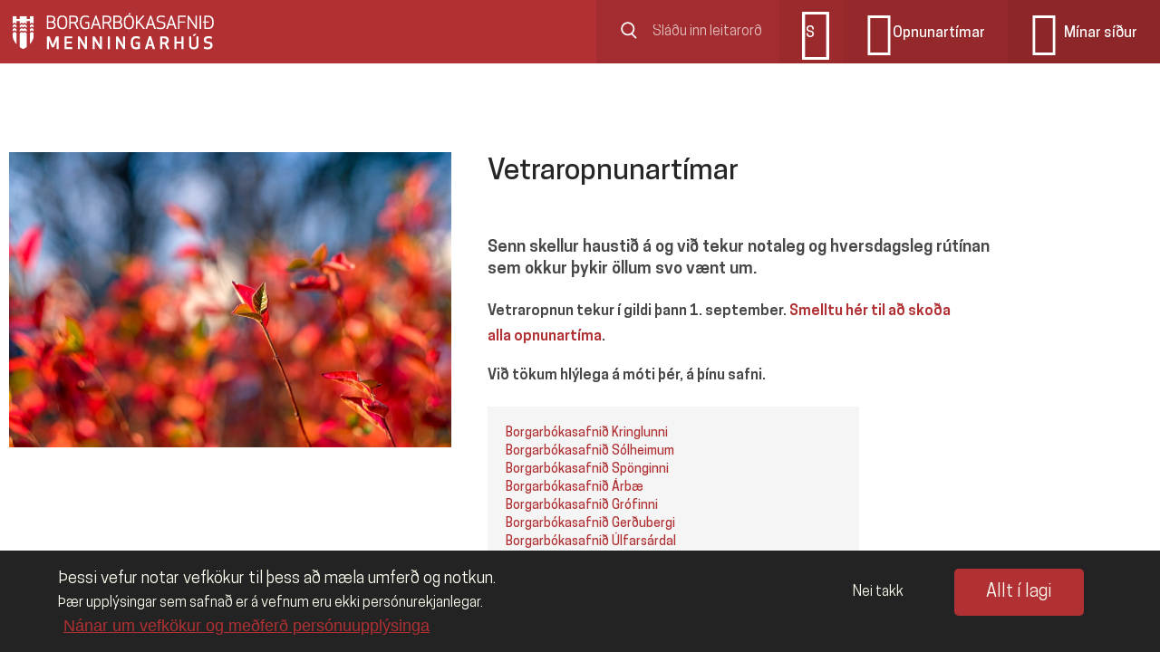

--- FILE ---
content_type: text/html; charset=utf-8
request_url: https://borgarbokasafn.is/starfid-a-safninu/tilkynningar/vetraropnunartimar
body_size: 9067
content:
<!DOCTYPE html>
<html xmlns="http://www.w3.org/1999/xhtml" xml:lang="is" lang="is" dir="ltr"
  xmlns:og="https://ogp.me/ns#">
<head>
  <meta http-equiv="Content-Type" content="text/html; charset=utf-8" />
<link rel="shortcut icon" href="https://borgarbokasafn.is/sites/default/files/bbs-favicon-blatt.ico" type="image/vnd.microsoft.icon" />
<link rel="preload" href="https://borgarbokasafn.is/sites/all/themes/bbs/webfonts/CooperHewitt-Light.woff2" as="font" type="font/woff2" crossorigin="crossorigin" />
<link rel="preload" href="https://borgarbokasafn.is/sites/all/themes/bbs/webfonts/CooperHewitt-Semibold.woff2" as="font" type="font/woff2" crossorigin="crossorigin" />
<link rel="preload" href="https://borgarbokasafn.is/sites/all/themes/bbs/webfonts/CooperHewitt-Medium.woff2" as="font" type="font/woff2" crossorigin="crossorigin" />
<link rel="preload" href="https://borgarbokasafn.is/sites/all/themes/bbs/webfonts/CooperHewitt-Book.woff2" as="font" type="font/woff2" crossorigin="crossorigin" />
<link rel="preload" href="https://borgarbokasafn.is/sites/all/themes/bbs/webfonts/CooperHewitt-Bold.woff2" as="font" type="font/woff2" crossorigin="crossorigin" />
<meta name="description" content="Nýr opnunartími á söfnunum frá og með 1. september." />
<meta name="generator" content="Drupal 7 (http://drupal.org)" />
<link rel="image_src" href="https://borgarbokasafn.is/sites/default/files/styles/fb_share_small/public/list_image/news/ylona-maria-rybka-u87ckq3jdxa-unsplash.jpg?itok=JMbEsdb9" />
<link rel="canonical" href="https://borgarbokasafn.is/starfid-a-safninu/tilkynningar/vetraropnunartimar" />
<link rel="shortlink" href="https://borgarbokasafn.is/node/2083" />
<meta property="og:site_name" content="Borgarbókasafnið" />
<meta property="og:type" content="website" />
<meta property="og:url" content="https://borgarbokasafn.is/starfid-a-safninu/tilkynningar/vetraropnunartimar" />
<meta property="og:title" content="Vetraropnunartímar" />
<meta property="og:description" content="Nýr opnunartími á söfnunum frá og með 1. september." />
<meta property="og:updated_time" content="2023-08-29T15:36:31+00:00" />
<meta property="og:image" content="https://borgarbokasafn.is/sites/default/files/styles/fb_share_small/public/list_image/news/ylona-maria-rybka-u87ckq3jdxa-unsplash.jpg?itok=JMbEsdb9" />
<meta property="og:image:type" content="image/jpg" />
<meta property="og:image:width" content="600" />
<meta property="og:image:height" content="401" />
<meta property="article:published_time" content="2023-08-29T12:00:21+00:00" />
<meta property="article:modified_time" content="2023-08-29T15:36:31+00:00" />
    <title>Vetraropnunartímar | Borgarbókasafnið</title>
  <meta name="viewport" content="width=device-width, initial-scale=1">
  <meta http-equiv="X-UA-Compatible" content="IE=edge,chrome=1">
  <link type="text/css" rel="stylesheet" href="https://borgarbokasafn.is/sites/default/files/css/css_xE-rWrJf-fncB6ztZfd2huxqgxu4WO-qwma6Xer30m4.css" media="all" />
<link type="text/css" rel="stylesheet" href="https://borgarbokasafn.is/sites/default/files/css/css_dhSRr6SRv8xu1DBkSW0J0URJuTWoyt1WYYVb2szyDwc.css" media="screen" />
<link type="text/css" rel="stylesheet" href="https://borgarbokasafn.is/sites/default/files/css/css_8d6dP4LOBx7c1WDgayuujlv0X2Gv1L_yc6D-IOoB5vk.css" media="all" />
<link type="text/css" rel="stylesheet" href="https://borgarbokasafn.is/sites/default/files/css/css_68MwTPH1-egQieLq5SbLBVeDbIApnoa_NXzRFFGpLiE.css" media="all" />
<link type="text/css" rel="stylesheet" href="https://borgarbokasafn.is/sites/default/files/css/css_zG37ZhBWUwMkpt90dbnFkvQj-Qob54DiQIHaT7GPB-w.css" media="all" />
<style type="text/css" media="all">
<!--/*--><![CDATA[/*><!--*/


/*]]>*/-->
</style>
<link type="text/css" rel="stylesheet" href="https://borgarbokasafn.is/sites/default/files/css/css_X51bt79babl3wD5rIninIVxpIu3hu6UY43eAhvZ9W78.css" media="all" />
<link type="text/css" rel="stylesheet" href="https://borgarbokasafn.is/sites/default/files/css/css_7bgVb8B5gZ97JLSI1T43ks512JzYfIaCVb1xxugRZcI.css" media="all" />
<link type="text/css" rel="stylesheet" href="https://borgarbokasafn.is/sites/default/files/css/css_NGytGgLmMABt_EBWguZ2NCsr4ckPE9Uov6yY8znEd6U.css" media="print" />
  <script type="text/javascript" src="https://borgarbokasafn.is/sites/default/files/js/js_Obnbg8zvnHu7F_LQkKEQd08lA2KNMY5JIZpqs7uc6iY.js"></script>
<script type="text/javascript" src="https://borgarbokasafn.is/sites/default/files/js/js_6GjisqFeMETZfNGFzi9mANoWvRYXv6VH_ZHeSlKlzZE.js"></script>
<script type="text/javascript" src="https://borgarbokasafn.is/sites/default/files/js/js_f-rZQB_FYu6bTdT16VZGmj4QF_WAGapYhzKFzmmlans.js"></script>
<script type="text/javascript" src="https://borgarbokasafn.is/sites/default/files/js/js_gGFIHhRZu08z3vecphCVKORMgE7JZacaUxoZBFNf2Vk.js"></script>
<script type="text/javascript">
<!--//--><![CDATA[//><!--
function euCookieComplianceLoadScripts() {var scriptTag = document.createElement("script");scriptTag.src = "https:\/\/borgarbokasafn.is\/sites\/default\/files\/google_tag\/bbs_container\/google_tag.script.js";document.body.appendChild(scriptTag);}
//--><!]]>
</script>
<script type="text/javascript">
<!--//--><![CDATA[//><!--
var eu_cookie_compliance_cookie_name = "bbs_cookie_setting";
//--><!]]>
</script>
<script type="text/javascript">
<!--//--><![CDATA[//><!--
function euCookieComplianceLoadScripts() {var scriptTag = document.createElement("script");scriptTag.src = "https:\/\/borgarbokasafn.is\/sites\/default\/files\/google_tag\/bbs_container\/google_tag.script.js";document.body.appendChild(scriptTag);}
//--><!]]>
</script>
<script type="text/javascript">
<!--//--><![CDATA[//><!--
var eu_cookie_compliance_cookie_name = "bbs_cookie_setting";
//--><!]]>
</script>
<script type="text/javascript" src="https://borgarbokasafn.is/sites/default/files/js/js_lGOEv5VNEpC6L1NlJUVf_UrdnlpN3ZqEPFt3nYUWHtY.js"></script>
<script type="text/javascript" src="https://borgarbokasafn.is/sites/default/files/js/js_h3ITwMvq6P30t_8J1P6u8btQEnj5LP55uVyT9rD_Pw8.js"></script>
<script type="text/javascript" src="https://borgarbokasafn.is/sites/default/files/js/js_2lJC5gTZ8B3-P19n2LPEd0viiCEmLJ5gcIAFYex1r0U.js"></script>
<script type="text/javascript">
<!--//--><![CDATA[//><!--
jQuery.extend(Drupal.settings, {"basePath":"\/","pathPrefix":"","setHasJsCookie":0,"ajaxPageState":{"theme":"bbs","theme_token":"62h1r4yTeF5Wg0CYAZbItQTykn-59J-tGNeMEaVwEtk","jquery_version":"1.7","js":{"profiles\/ding2\/modules\/ding_popup\/ding_popup-popupbar.js":1,"profiles\/ding2\/modules\/ding_popup\/ding_popup.js":1,"profiles\/ding2\/modules\/contrib\/jquery_update\/replace\/jquery\/1.7\/jquery.min.js":1,"misc\/jquery-extend-3.4.0.js":1,"misc\/jquery-html-prefilter-3.5.0-backport.js":1,"misc\/jquery.once.js":1,"misc\/drupal.js":1,"profiles\/ding2\/modules\/contrib\/tipsy\/javascripts\/jquery.tipsy.js":1,"profiles\/ding2\/modules\/contrib\/tipsy\/javascripts\/tipsy.js":1,"profiles\/ding2\/modules\/contrib\/jquery_update\/replace\/ui\/ui\/minified\/jquery.ui.core.min.js":1,"profiles\/ding2\/modules\/contrib\/jquery_update\/replace\/ui\/ui\/minified\/jquery.ui.widget.min.js":1,"profiles\/ding2\/modules\/contrib\/eu_cookie_compliance\/js\/jquery.cookie-1.4.1.min.js":1,"misc\/ajax.js":1,"profiles\/ding2\/modules\/contrib\/jquery_update\/js\/jquery_update.js":1,"profiles\/ding2\/modules\/p2\/ding_serendipity\/js\/ding_serendipity.js":1,"sites\/all\/modules\/gdpr_video\/js\/gdpr_video.js":1,"profiles\/ding2\/modules\/ting_search\/js\/ting_search_overlay.js":1,"sites\/all\/modules\/contrib\/extlink\/extlink.js":1,"public:\/\/languages\/is_7MOfYHU9K28QN4YUkmJAGFY6Swkm0UoP2BGnf9kLjSg.js":1,"misc\/progress.js":1,"profiles\/ding2\/modules\/ding_paragraphs\/js\/ding_paragraphs.js":1,"profiles\/ding2\/modules\/ding_availability\/js\/ding_availability.js":1,"profiles\/ding2\/modules\/contrib\/field_group\/field_group.js":1,"0":1,"1":1,"2":1,"3":1,"profiles\/ding2\/modules\/contrib\/lazy_pane\/js\/lazy-pane.js":1,"profiles\/ding2\/libraries\/jquery.imagesloaded\/jquery.imagesloaded.min.js":1,"profiles\/ding2\/libraries\/html5shiv\/dist\/html5shiv.min.js":1,"profiles\/ding2\/libraries\/masonry\/dist\/masonry.pkgd.min.js":1,"profiles\/ding2\/libraries\/slick\/slick\/slick.min.js":1,"profiles\/ding2\/modules\/ding_base\/js\/lazy-pane-fix.js":1,"profiles\/ding2\/themes\/ddbasic\/scripts\/flexmenu.js":1,"profiles\/ding2\/themes\/ddbasic\/scripts\/site.js":1,"sites\/all\/themes\/bbs\/scripts\/ddbasic.common.js":1,"profiles\/ding2\/themes\/ddbasic\/scripts\/account.js":1,"profiles\/ding2\/themes\/ddbasic\/scripts\/utils.js":1,"sites\/all\/themes\/bbs\/scripts\/menu.js":1,"profiles\/ding2\/themes\/ddbasic\/scripts\/profile-dropdown.js":1,"profiles\/ding2\/themes\/ddbasic\/scripts\/footer.js":1,"profiles\/ding2\/themes\/ddbasic\/scripts\/misc.js":1,"sites\/all\/themes\/bbs\/scripts\/node\/event.js":1,"profiles\/ding2\/themes\/ddbasic\/scripts\/node\/news.js":1,"sites\/all\/themes\/bbs\/scripts\/ting-object\/ting-object.js":1,"profiles\/ding2\/themes\/ddbasic\/scripts\/view.js":1,"profiles\/ding2\/themes\/ddbasic\/scripts\/p2\/p2-notification.js":1,"profiles\/ding2\/themes\/ddbasic\/scripts\/p2\/p2-lists.js":1,"sites\/all\/themes\/bbs\/scripts\/event-carousel.js":1,"sites\/all\/themes\/bbs\/scripts\/bbs-page.js":1,"profiles\/ding2\/modules\/contrib\/eu_cookie_compliance\/js\/eu_cookie_compliance.js":1},"css":{"modules\/system\/system.base.css":1,"modules\/system\/system.menus.css":1,"modules\/system\/system.messages.css":1,"modules\/system\/system.theme.css":1,"profiles\/ding2\/modules\/contrib\/tipsy\/stylesheets\/tipsy.css":1,"misc\/ui\/jquery.ui.core.css":1,"misc\/ui\/jquery.ui.theme.css":1,"modules\/comment\/comment.css":1,"sites\/all\/modules\/ding_borgun_checkout\/css\/ding_borgun_checkout_form.css":1,"modules\/field\/theme\/field.css":1,"sites\/all\/modules\/gdpr_video\/css\/gdpr_video.css":1,"modules\/node\/node.css":1,"modules\/search\/search.css":1,"profiles\/ding2\/modules\/ting\/ting.css":1,"modules\/user\/user.css":1,"sites\/all\/modules\/contrib\/extlink\/extlink.css":1,"profiles\/ding2\/modules\/contrib\/views\/css\/views.css":1,"profiles\/ding2\/modules\/contrib\/ctools\/css\/ctools.css":1,"profiles\/ding2\/modules\/contrib\/panels\/css\/panels.css":1,"public:\/\/ctools\/css\/664b512378c7c85474f33691f7296a56.css":1,"0":1,"profiles\/ding2\/modules\/contrib\/eu_cookie_compliance\/css\/eu_cookie_compliance.bare.css":1,"public:\/\/ctools\/css\/2e431f9083c85bd745cac845713ff3d9.css":1,"profiles\/ding2\/modules\/contrib\/lazy_pane\/css\/lazy-pane.css":1,"profiles\/ding2\/libraries\/slick\/slick\/slick.css":1,"profiles\/ding2\/themes\/ddbasic\/sass_css\/base\/addfont.css":1,"sites\/all\/themes\/bbs\/sass_css\/base\/form.css":1,"profiles\/ding2\/themes\/ddbasic\/sass_css\/base\/icomoon.css":1,"sites\/all\/themes\/bbs\/sass_css\/base\/standard.css":1,"sites\/all\/themes\/bbs\/sass_css\/base\/table.css":1,"sites\/all\/themes\/bbs\/sass_css\/components\/class.css":1,"sites\/all\/themes\/bbs\/sass_css\/components\/field.css":1,"sites\/all\/themes\/bbs\/sass_css\/components\/footer.css":1,"sites\/all\/themes\/bbs\/sass_css\/components\/header.css":1,"profiles\/ding2\/themes\/ddbasic\/sass_css\/components\/kss.css":1,"sites\/all\/themes\/bbs\/sass_css\/components\/menu.css":1,"sites\/all\/themes\/bbs\/sass_css\/components\/opening-hours.css":1,"sites\/all\/themes\/bbs\/sass_css\/components\/search.css":1,"profiles\/ding2\/themes\/ddbasic\/sass_css\/components\/select-list.css":1,"sites\/all\/themes\/bbs\/sass_css\/components\/popupbar.css":1,"profiles\/ding2\/themes\/ddbasic\/sass_css\/components\/cookie.css":1,"profiles\/ding2\/themes\/ddbasic\/sass_css\/components\/ui-datepicker.css":1,"profiles\/ding2\/themes\/ddbasic\/sass_css\/components\/ui-dialog.css":1,"profiles\/ding2\/themes\/ddbasic\/sass_css\/components\/entity-profile2.css":1,"sites\/all\/themes\/bbs\/sass_css\/components\/messages.css":1,"profiles\/ding2\/themes\/ddbasic\/sass_css\/components\/webform.css":1,"profiles\/ding2\/themes\/ddbasic\/sass_css\/components\/ding-carousel.css":1,"profiles\/ding2\/themes\/ddbasic\/sass_css\/components\/ding-tabroll.css":1,"profiles\/ding2\/themes\/ddbasic\/sass_css\/components\/user.css":1,"profiles\/ding2\/themes\/ddbasic\/sass_css\/components\/modal-content.css":1,"sites\/all\/themes\/bbs\/sass_css\/components\/form\/form-user-login.css":1,"profiles\/ding2\/themes\/ddbasic\/sass_css\/components\/form\/form-user-profile.css":1,"profiles\/ding2\/themes\/ddbasic\/sass_css\/components\/form\/form-status.css":1,"profiles\/ding2\/themes\/ddbasic\/sass_css\/components\/form\/form-class.css":1,"profiles\/ding2\/themes\/ddbasic\/sass_css\/components\/form\/form-search-sort.css":1,"profiles\/ding2\/themes\/ddbasic\/sass_css\/components\/node\/campaign.css":1,"profiles\/ding2\/themes\/ddbasic\/sass_css\/components\/node\/eresource.css":1,"sites\/all\/themes\/bbs\/sass_css\/components\/node\/event.css":1,"profiles\/ding2\/themes\/ddbasic\/sass_css\/components\/node\/faq-question.css":1,"sites\/all\/themes\/bbs\/sass_css\/components\/node\/group.css":1,"profiles\/ding2\/themes\/ddbasic\/sass_css\/components\/node\/library.css":1,"sites\/all\/themes\/bbs\/sass_css\/components\/node\/news.css":1,"profiles\/ding2\/themes\/ddbasic\/sass_css\/components\/node\/node.css":1,"sites\/all\/themes\/bbs\/sass_css\/components\/node\/page.css":1,"profiles\/ding2\/themes\/ddbasic\/sass_css\/components\/node\/paragraphs.css":1,"profiles\/ding2\/themes\/ddbasic\/sass_css\/components\/panel\/account.css":1,"sites\/all\/themes\/bbs\/sass_css\/components\/panel\/class-panel.css":1,"profiles\/ding2\/themes\/ddbasic\/sass_css\/components\/panel\/pane-ding-facetbrowser.css":1,"sites\/all\/themes\/bbs\/sass_css\/components\/panel\/pane-menu.css":1,"profiles\/ding2\/themes\/ddbasic\/sass_css\/components\/panel\/pane-profile2.css":1,"sites\/all\/themes\/bbs\/sass_css\/components\/panel\/pane-user-login.css":1,"profiles\/ding2\/themes\/ddbasic\/sass_css\/components\/ting-object\/ting-object.css":1,"sites\/all\/themes\/bbs\/sass_css\/components\/ting-object\/material-item.css":1,"sites\/all\/themes\/bbs\/sass_css\/components\/view\/view.css":1,"profiles\/ding2\/themes\/ddbasic\/sass_css\/components\/skip-link.css":1,"sites\/all\/themes\/bbs\/sass_css\/layout\/panel.css":1,"profiles\/ding2\/themes\/ddbasic\/sass_css\/p2\/p2-ding-interaction.css":1,"profiles\/ding2\/themes\/ddbasic\/sass_css\/p2\/p2-class.css":1,"profiles\/ding2\/themes\/ddbasic\/sass_css\/p2\/p2-class-panel.css":1,"profiles\/ding2\/themes\/ddbasic\/sass_css\/p2\/p2-entity-buttons.css":1,"profiles\/ding2\/themes\/ddbasic\/sass_css\/p2\/p2-list.css":1,"sites\/all\/themes\/bbs\/sass_css\/p2\/p2-rating.css":1,"profiles\/ding2\/themes\/ddbasic\/sass_css\/p2\/p2-view.css":1,"profiles\/ding2\/themes\/ddbasic\/sass_css\/p2\/p2-serendipity.css":1,"profiles\/ding2\/themes\/ddbasic\/sass_css\/p2\/p2-user-consent.css":1,"profiles\/ding2\/themes\/ddbasic\/sass_css\/add-ons\/factbox.css":1,"profiles\/ding2\/themes\/ddbasic\/sass_css\/add-ons\/frontpage-header.css":1,"profiles\/ding2\/themes\/ddbasic\/sass_css\/add-ons\/genre-list.css":1,"profiles\/ding2\/themes\/ddbasic\/sass_css\/add-ons\/material-list.css":1,"profiles\/ding2\/themes\/ddbasic\/sass_css\/add-ons\/panel-pane-ding-node.css":1,"profiles\/ding2\/themes\/ddbasic\/sass_css\/add-ons\/related-content.css":1,"profiles\/ding2\/themes\/ddbasic\/sass_css\/add-ons\/servicemeddelelse-list.css":1,"sites\/all\/themes\/bbs\/sass_css\/overrides.css":1,"sites\/all\/themes\/bbs\/sass_css\/bbs-layout.css":1,"sites\/all\/themes\/bbs\/sass_css\/bbs-page.css":1,"sites\/all\/themes\/bbs\/sass_css\/bbs-typing-classes.css":1,"sites\/all\/themes\/bbs\/sass_css\/base\/bbs-icons.css":1,"sites\/all\/themes\/bbs\/sass_css\/pages\/page-wrapper.css":1,"sites\/all\/themes\/bbs\/sass_css\/pages\/libraries.css":1,"sites\/all\/themes\/bbs\/sass_css\/pages\/ting-object.css":1,"sites\/all\/themes\/bbs\/sass_css\/pages\/nyheder.css":1,"sites\/all\/themes\/bbs\/sass_css\/pages\/contact.css":1,"sites\/all\/themes\/bbs\/sass_css\/pages\/user.css":1,"sites\/all\/themes\/bbs\/sass_css\/pages\/tags.css":1,"sites\/all\/themes\/bbs\/sass_css\/pages\/library.css":1,"sites\/all\/themes\/bbs\/sass_css\/pages\/debts.css":1,"sites\/all\/themes\/bbs\/sass_css\/pages\/employees.css":1,"sites\/all\/themes\/bbs\/sass_css\/components\/bbs-color.css":1,"sites\/all\/themes\/bbs\/sass_css\/components\/bbs-carousel.css":1,"sites\/all\/themes\/bbs\/sass_css\/components\/bbs-cookie-popup.css":1,"profiles\/ding2\/themes\/ddbasic\/sass_css\/print.css":1}},"tipsy":{"custom_selectors":[{"selector":".tipsy","options":{"fade":1,"gravity":"w","delayIn":0,"delayOut":0,"trigger":"hover","opacity":"0.8","offset":0,"html":0,"tooltip_content":{"source":"attribute","selector":"title"}}}]},"field_group":{"div":"full"},"eu_cookie_compliance":{"popup_enabled":1,"popup_agreed_enabled":0,"popup_hide_agreed":0,"popup_clicking_confirmation":false,"popup_scrolling_confirmation":false,"popup_html_info":"\u003Cdiv\u003E\n  \u003Cdiv class=\u0022popup-content info\u0022\u003E\n    \u003Cdiv class=\u0022close\u0022\u003E\u003C\/div\u003E\n    \u003Cdiv id=\u0022popup-text\u0022\u003E\n      \u003Cp\u003E\u00deessi vefur notar vefk\u00f6kur til \u00feess a\u00f0 m\u00e6la umfer\u00f0 og notkun.\u003C\/p\u003E\n\u003Cp\u003E\u00de\u00e6r uppl\u00fdsingar sem safna\u00f0 er \u00e1 vefnum eru ekki pers\u00f3nurekjanlegar.\u003C\/p\u003E              \u003Cbutton type=\u0022button\u0022 class=\u0022find-more-button eu-cookie-compliance-more-button\u0022\u003EN\u00e1nar um vefk\u00f6kur og me\u00f0fer\u00f0 pers\u00f3nuuppl\u00fdsinga\u003C\/button\u003E\n          \u003C\/div\u003E\n    \u003Cdiv id=\u0022popup-buttons\u0022\u003E\n      \u003Cbutton type=\u0022button\u0022 class=\u0022agree-button eu-cookie-compliance-secondary-button\u0022\u003EAllt \u00ed lagi\u003C\/button\u003E\n              \u003Cbutton type=\u0022button\u0022 class=\u0022decline-button eu-cookie-compliance-default-button\u0022 \u003ENei takk\u003C\/button\u003E\n          \u003C\/div\u003E\n  \u003C\/div\u003E\n\u003C\/div\u003E","use_mobile_message":false,"mobile_popup_html_info":"\u003Cdiv\u003E\n  \u003Cdiv class=\u0022popup-content info\u0022\u003E\n    \u003Cdiv class=\u0022close\u0022\u003E\u003C\/div\u003E\n    \u003Cdiv id=\u0022popup-text\u0022\u003E\n                    \u003Cbutton type=\u0022button\u0022 class=\u0022find-more-button eu-cookie-compliance-more-button\u0022\u003EN\u00e1nar um vefk\u00f6kur og me\u00f0fer\u00f0 pers\u00f3nuuppl\u00fdsinga\u003C\/button\u003E\n          \u003C\/div\u003E\n    \u003Cdiv id=\u0022popup-buttons\u0022\u003E\n      \u003Cbutton type=\u0022button\u0022 class=\u0022agree-button eu-cookie-compliance-secondary-button\u0022\u003EAllt \u00ed lagi\u003C\/button\u003E\n              \u003Cbutton type=\u0022button\u0022 class=\u0022decline-button eu-cookie-compliance-default-button\u0022 \u003ENei takk\u003C\/button\u003E\n          \u003C\/div\u003E\n  \u003C\/div\u003E\n\u003C\/div\u003E\n","mobile_breakpoint":"768","popup_html_agreed":"\u003Cdiv\u003E\n  \u003Cdiv class=\u0022popup-content agreed\u0022\u003E\n    \u003Cdiv id=\u0022popup-text\u0022\u003E\n      \u003Cp\u003E\u0026lt;h2\u0026gt;Thank you for accepting cookies\u0026lt;\/h2\u0026gt;\u0026lt;p\u0026gt;You can now hide this message or find out more about cookies.\u0026lt;\/p\u0026gt;\u003C\/p\u003E\n    \u003C\/div\u003E\n    \u003Cdiv id=\u0022popup-buttons\u0022\u003E\n      \u003Cbutton type=\u0022button\u0022 class=\u0022hide-popup-button eu-cookie-compliance-hide-button\u0022\u003EFela\u003C\/button\u003E\n              \u003Cbutton type=\u0022button\u0022 class=\u0022find-more-button eu-cookie-compliance-more-button-thank-you\u0022 \u003EMore info\u003C\/button\u003E\n          \u003C\/div\u003E\n  \u003C\/div\u003E\n\u003C\/div\u003E","popup_use_bare_css":1,"popup_height":"auto","popup_width":0,"popup_delay":1000,"popup_link":"\/velkomin-bokasafnid\/oflun-og-medferd-personuupplysinga","popup_link_new_window":1,"popup_position":null,"popup_language":"is","store_consent":false,"better_support_for_screen_readers":1,"reload_page":0,"domain":"","popup_eu_only_js":0,"cookie_lifetime":"365","cookie_session":false,"disagree_do_not_show_popup":0,"method":"opt_in","whitelisted_cookies":"","withdraw_markup":"\u003Cbutton type=\u0022button\u0022 class=\u0022eu-cookie-withdraw-tab\u0022\u003EVefk\u00f6kur\u003C\/button\u003E\n\u003Cdiv class=\u0022eu-cookie-withdraw-banner\u0022\u003E\n  \u003Cdiv class=\u0022popup-content info\u0022\u003E\n    \u003Cdiv id=\u0022popup-text\u0022\u003E\n      \u003Cp\u003E\u00deessi vefur notar vefk\u00f6kur til \u00feess a\u00f0 m\u00e6la umfer\u00f0 og notkun.\u003C\/p\u003E\n\u003Cp\u003E\u00de\u00e6r uppl\u00fdsingar sem safna\u00f0 er \u00e1 vefnum eru ekki pers\u00f3nurekjanlegar. \u00deakka \u00fe\u00e9r fyrir a\u00f0 veita sam\u00feykki fyrir \u00feessari notkun.\u003C\/p\u003E    \u003C\/div\u003E\n    \u003Cdiv id=\u0022popup-buttons\u0022\u003E\n      \u003Cbutton type=\u0022button\u0022 class=\u0022eu-cookie-withdraw-button\u0022\u003EDraga sam\u00feykki til baka\u003C\/button\u003E\n    \u003C\/div\u003E\n  \u003C\/div\u003E\n\u003C\/div\u003E\n","withdraw_enabled":false},"extlink":{"extTarget":"_blank","extClass":"ext","extLabel":"(link is external)","extImgClass":0,"extIconPlacement":0,"extSubdomains":1,"extExclude":"","extInclude":"","extCssExclude":".footer,.main-menu,.pane-colorblock,.menu-wrapper,.bottom-row","extCssExplicit":"","extAlert":0,"extAlertText":"This link will take you to an external web site.","mailtoClass":"mailto","mailtoLabel":"(link sends e-mail)"},"lazy_pane":{"current_path":"node\/2083"},"gdpr_video":{"providers":{"youtube":{"texts":{"consent":"\u00deetta myndband er h\u00fdst \u00e1 YouTube og er fali\u00f0 \u00ed samr\u00e6mi vi\u00f0 stillingar \u00fe\u00ednar fyrir notkun \u00e1 vefk\u00f6kum \u00e1 \u00feessu vefsv\u00e6\u00f0i. Smelltu \u00e1 takkann h\u00e9r fyrir ne\u00f0an til \u00feess a\u00f0 sam\u00feykkja notkun \u00e1 vefk\u00f6kum til vefm\u00e6linga og marka\u00f0ssetningar og s\u00fdna myndbandi\u00f0. Sj\u00e1 \u003Ca href=\u0022\/velkomin-bokasafnid\/oflun-og-medferd-personuupplysinga\u0022\u003Euppl\u00fdsingar um me\u00f0fer\u00f0 Borgarb\u00f3kasafnsins \u00e1 pers\u00f3nuuppl\u00fdsingum\u003C\/a\u003E og \u003Ca href=\u0022https:\/\/policies.google.com\/privacy\u0022\u003Epers\u00f3nuverndarstefnu Google\u003C\/a\u003E.","button":"Allt \u00ed lagi"}},"facebook":{"texts":{"consent":"\u00deetta myndband er h\u00fdst \u00e1 Facebook og er fali\u00f0 \u00ed samr\u00e6mi vi\u00f0 stillingar \u00fe\u00ednar fyrir notkun \u00e1 vefk\u00f6kum \u00e1 \u00feessu vefsv\u00e6\u00f0i. Smelltu \u00e1 takkann h\u00e9r fyrir ne\u00f0an til \u00feess a\u00f0 sam\u00feykkja notkun \u00e1 vefk\u00f6kum til vefm\u00e6linga og marka\u00f0ssetningar og s\u00fdna myndbandi\u00f0. H\u00e9r getur \u00fe\u00fa lesi\u00f0 \u003Ca href=\u0022\/velkomin-bokasafnid\/oflun-og-medferd-personuupplysinga\u0022\u003Eum me\u00f0fer\u00f0 Borgarb\u00f3kasafnsins \u00e1 pers\u00f3nuuppl\u00fdsingum\u003C\/a\u003E og \u003Ca href=\u0022https:\/\/www.facebook.com\/policy.php\u0022\u003Egagnastefnu Facebook\u003C\/a\u003E.","button":"Allt \u00ed lagi"}},"vimeo":{"texts":{"consent":"\u00deetta myndband er h\u00fdst \u00e1 Vimeo og er fali\u00f0 \u00ed samr\u00e6mi vi\u00f0 stillingar \u00fe\u00ednar fyrir notkun \u00e1 vefk\u00f6kum \u00e1 \u00feessu vefsv\u00e6\u00f0i. Smelltu \u00e1 takkann h\u00e9r fyrir ne\u00f0an til \u00feess a\u00f0 sam\u00feykkja notkun \u00e1 vefk\u00f6kum til vefm\u00e6linga og marka\u00f0ssetningar og s\u00fdna myndbandi\u00f0. H\u00e9r getur \u00fe\u00fa lesi\u00f0 \u003Ca href=\u0022\/velkomin-bokasafnid\/oflun-og-medferd-personuupplysinga\u0022\u003Eum me\u00f0fer\u00f0 Borgarb\u00f3kasafnsins \u00e1 pers\u00f3nuuppl\u00fdsingum\u003C\/a\u003E og \u003Ca href=\u0022https:\/\/vimeo.com\/privacy\u0022\u003Epers\u00f3nuverndarstefnu Vimeo\u003C\/a\u003E.","button":"Allt \u00ed lagi"}}},"euCookieComplianceCookieName":"bbs_cookie_setting"},"ogContext":{"groupType":"node","gid":"110"}});
//--><!]]>
</script>
</head>
<body  id="bbs-red" data-color="#b03033" class="html not-front not-logged-in no-sidebars page-node page-node- page-node-2083 node-type-ding-news og-context og-context-node og-context-node-110   i18n-is page-panels page-panels">
  <div class="is-tablet"></div>
  <div class="is-mobile"></div>
  <noscript aria-hidden="true"><iframe src="https://www.googletagmanager.com/ns.html?id=GTM-PCWF9L5" height="0" width="0" style="display:none;visibility:hidden"></iframe></noscript>
  <div id="page" class="ding2-site-template">
      <header class="site-header">
      
        <section class="topbar">
          <div class="topbar-inner-bbs" style="background-color: ;">
            <div class="panel-pane pane-custom pane-2" >
    
            
    
    <style type="text/css">
<!--/*--><![CDATA[/* ><!--*/
@media screen and (min-width: 960px) {
  .site-header .topbar ul.topbar-menu .last.leaf.topbar-link-menu,
  .site-header .navigation-wrapper ul.main-menu {
    display: none;
  }
}

/*--><!]]>*/
</style>
    
    </div>
<div class="panel-pane pane-custom pane-3" >
    
            
    
    <style type="text/css">
<!--/*--><![CDATA[/* ><!--*/

/* logo image in footer to new line */
.footer .footer-inner {
  flex-wrap: wrap;
}
#page .footer .footer-logo,
#page + .footer .footer-logo {
  flex-basis: 100%;
  order: 1;
  align-items: end;
}

@media screen and (max-width: 720px){
  #page .footer .footer-logo,
  #page + .footer .footer-logo {
    flex-basis: auto;
    margin-top: 70px;
    align-items: center;
  }
}

/*--><!]]>*/
</style>
    
    </div>
<section class="user js-topbar-user panel-pane pane-block pane-user-login">
  <div class="user-field-wrapper">
    
    <div  class="lazy-pane-placeholder" data-lazy-pane-id="lazy_pane:panel_context:site_template::site_template__bbs-site-template::0:::block:user-login:738:82" data-lazy-pane-load-strategy="page-loaded"></div>  </div>
</section>
<div class="logo">
  <a href="/" title="Forsíða" rel="home">
    <div class="site-name-container logo-container">
              <img class="logo-icon" src="https://borgarbokasafn.is/sites/all/themes/bbs/images/icons/rvklogo.png" />
        <img class="logo-text" src="/sites/all/themes/bbs/images/icons/logotext-101.png"/>
          </div>
  </a>
</div>
<div class="panel-pane pane-block pane-menu-menu-bbs-topbar-menu" >
    
            
    
    <div  class="lazy-pane-placeholder" data-lazy-pane-id="lazy_pane:panel_context:site_template::site_template__bbs-site-template::0:::block:menu-menu-bbs-topbar-menu:740:82" data-lazy-pane-load-strategy="page-loaded"><span class="lazy-pane-spinner"></span></div>
    
    </div>
          </div>
        </section>
      
              <section class="header-wrapper-bbs">
          <div class="header-inner-bbs">
              <section class="navigation-wrapper mobile-user-menu panel-pane pane-user-menu js-mobile-user-menu">
    <div class="navigation-inner">
            <div  class="lazy-pane-placeholder" data-lazy-pane-id="lazy_pane:panel_context:site_template::site_template__bbs-site-template::0:::user_menu:user_menu:750:82" data-lazy-pane-load-strategy="pane-visible"><span class="lazy-pane-spinner"></span></div>    </div>
  </section>
          </div>
        </section>
      
              <section class="navigation-wrapper js-topbar-menu">
          <div class="navigation-inner">
            <div class="main-menu-wrapper panel-pane pane-block pane-menu-block-1" >
      <ul class="main-menu"><li class="first expanded menu-mlid-2933"><a href="/bokasofn" title="" data-color="#b03033" class="menu-button menu-button-submenu">Bókasöfnin</a><div class="sub-menu hidden"> <div class="back-button">Til baka</div> <div class="header-element"><a href="/bokasofn">Bókasöfnin</a></div><ul class="main-menu"><li class="first leaf menu-mlid-4474"><a href="/bokasofn" title="Öll söfn Borgarbókasafnsins" data-color="#b03033" class="menu-button">Öll bókasöfnin</a></li>
<li class="leaf menu-mlid-875"><a href="/bokasofn/arbaer" title="" data-color="#E36D38" class="menu-button">Árbær</a></li>
<li class="leaf menu-mlid-3196"><a href="/bokasofn/gerduberg" title="" data-color="#99C355" class="menu-button">Gerðuberg</a></li>
<li class="leaf menu-mlid-3197"><a href="/bokasofn/grofin" title="" data-color="#b03033" class="menu-button">Grófin</a></li>
<li class="leaf menu-mlid-10262"><a href="https://borgarbokasafn.is/bokasofn/kleberg" title="" data-color="#b03033" class="menu-button">Kléberg</a></li>
<li class="leaf menu-mlid-3198"><a href="/bokasofn/kringlan" title="" data-color="#5F338C" class="menu-button">Kringlan</a></li>
<li class="leaf menu-mlid-3199"><a href="/bokasofn/solheimar" title="" data-color="#EB983F" class="menu-button">Sólheimar</a></li>
<li class="leaf menu-mlid-3200"><a href="/bokasofn/spongin" title="" data-color="#47A49D" class="menu-button">Spöngin</a></li>
<li class="leaf menu-mlid-8835"><a href="/bokasofn/ulfarsardalur" title="" data-color="#4CB2EA" class="menu-button">Úlfarsárdalur</a></li>
<li class="leaf menu-mlid-3015"><a href="/rafbokasafnid" title="" data-color="#b03033" class="menu-button">Rafbókasafnið </a></li>
<li class="leaf menu-mlid-10132"><a href="https://borgarbokasafn.is/starfid-a-safninu/vid-maelum-med/hlutir-ad-lani-hringrasarsafninu-grofin-og-gerduberg" title="" data-color="#b03033" class="menu-button">Hringrásarsafnið</a></li>
<li class="last leaf menu-mlid-3174"><a href="/vantar-thig-adstodu" title="" data-color="#b03033" class="menu-button">Vantar þig aðstöðu?</a></li>
</ul></div></li>
<li class="leaf menu-mlid-2932"><a href="/vidburdir" title="" data-color="#225CA4" class="menu-button">Viðburðir</a></li>
<li class="leaf menu-mlid-2992"><a href="/born-og-unglingar" title="" data-color="#E36D38" class="menu-button">Börn og unglingar</a></li>
<li class="leaf menu-mlid-9795"><a href="/opin-rymi" title="Þér er velkomið að nýta aðstöðuna á bókasafninu eins og þú vilt – til að dvelja, hitta aðra eða halda viðburð." data-color="#b03033" class="menu-button">Þátttaka og samsköpun</a></li>
<li class="leaf menu-mlid-10144"><a href="/adstada-og-taeki" title="" data-color="#b03033" class="menu-button">Aðstaða og tæki</a></li>
<li class="leaf menu-mlid-3085"><a href="/skolaheimsoknir-og-sogustundir" title="" data-color="#EB983F" class="menu-button">Skólaheimsóknir og sögustundir</a></li>
<li class="leaf menu-mlid-9824"><a href="/utlan-og-innblastur" title="Á Borgarbókasafninu er hægt að fá lánaðar bækur, geisladiska, kvikmyndir, vínylplötur, borðspil og tímarit." data-color="#225CA4" class="menu-button">Útlán og innblástur</a></li>
<li class="last leaf menu-mlid-2993"><a href="/bokmenntir" title="" data-color="#47A49D" class="menu-button">Bókmenntir</a></li>
</ul></div>
          </div>
        </section>
          </header>
  
  <div class="content-wrapper js-content-wrapper">
    <div class="content-inner">
      <div class="panel-pane pane-page-content" >
    
            
    
    <div class="bbs-page bbs-layout-content">
    <div class="content-block main-content">
                    <div class="panel-pane pane-entity-view pane-node" >
    
            
    
    <div class="bbs-news">
  <div class="bbs-news-inner">
    <div class="bbs-news-left">
      <div class=" field-group-format group-left"><div class="field field-name-field-ding-news-title-image field-type-image field-label-hidden"><div class="field-items"><div class="field-item even"><img src="https://borgarbokasafn.is/sites/default/files/styles/ding_secondary_large/public/title_image/news/ylona-maria-rybka-u87ckq3jdxa-unsplash.jpg?itok=5Bgu6iWt" /></div></div></div></div>    </div>

    <div class="bbs-news-right">
      <h1>Vetraropnunartímar</h1>

      <div class="news-lead">
              </div>

      <div class="news-body">
        
  <div class="paragraphs-text">
  
      <h3 size="1244}">Senn skellur haustið á og við tekur notaleg og hversdagsleg rútínan sem okkur þykir öllum svo vænt um.</h3>
<p size="1244}"><strong>Vetraropnun tekur í gildi þann 1. september. </strong><strong><a href="/bokasofn">Smelltu hér til að skoða alla opnunartíma</a>.</strong></p>
<p size="1244}"><strong>Við tökum hlýlega á móti þér, á þínu safni.</strong></p>  </div>
      </div>

      
      <div class="section meta">
        <div class="field field-name-og-group-ref field-type-entityreference field-label-hidden">
    <div class="field-items">
          <div class="field-item even"><a href="/bokasofn/kringlan">Borgarbókasafnið Kringlunni</a></div>
          <div class="field-item odd"><a href="/bokasofn/solheimar">Borgarbókasafnið Sólheimum</a></div>
          <div class="field-item even"><a href="/bokasofn/spongin">Borgarbókasafnið Spönginni</a></div>
          <div class="field-item odd"><a href="/bokasofn/arbaer">Borgarbókasafnið Árbæ</a></div>
          <div class="field-item even"><a href="/bokasofn/grofin">Borgarbókasafnið Grófinni</a></div>
          <div class="field-item odd"><a href="/bokasofn/gerduberg">Borgarbókasafnið Gerðubergi</a></div>
          <div class="field-item even"><a href="/bokasofn/ulfarsardalur">Borgarbókasafnið Úlfarsárdal</a></div>
          <div class="field-item odd"><a href="/bokasofn/kleberg">Borgarbókasafnið Klébergi</a></div>
      </div>
</div>
        <div class="category">
          Flokkur<div class="field field-name-field-ding-news-category field-type-taxonomy-term-reference field-label-hidden">
    <div class="field-items">
          <div class="field-item even"><a href="/starfid-a-safninu/tilkynningar" class="label label-info">Tilkynningar</a></div>
      </div>
</div>
        </div>
        <div class="tags">
                  </div>
        <div class="updated">Uppfært<span class="date">Þriðjudagur, 29. ágúst, 2023 15:36</span></div>
      </div>
    </div>
  </div>
</div>


    
    </div>
            </div>
    <div class="sidebar">
            </div>
    <div class="content-block secondary-content">
        <div class="content-wrapper">
                    </div>
    </div>
    <div class="logo-wrapper bbs-color-background">
                            <div class="content-block quaternary-content bbs-color-background">
                <div class="content-wrapper ">
                    <div class="panel-pane pane-custom pane-1" >
    
            
    
    <style type="text/css">
<!--/*--><![CDATA[/* ><!--*/

/* fix for material list in page view */
body.page-node #page .paragraphs-block--materials-list{
    display: flex;
    flex-direction: row;
    flex-wrap: wrap;

}
body.page-node #page .paragraphs-block--materials-list > div {
	max-width: 150px;
	margin: 0 20px;
}
body.page-node #page .field-type-ting-abstract.field-label-hidden {
	display: none;
}
body.page-node #page #ting-object-ting-object-search-result-group-rating {
    display: none;
  }

/*--><!]]>*/
</style>
    
    </div>
                </div>
            </div>
            </div>
</div>

</div>

    
    </div>
    </div>
  </div>

      <footer class="footer">
      <div class="footer-inner">
        <div class="panel-pane pane-block pane-block-1" >
    
            
    
    <p><img src="/sites/default/files/bbs-logo-layer-svarthvitt-transparent-90.png" alt="Borgarbókasafn Menningarhús" width="199" height="90" /><br />Skrifstofa<br />Tryggvagötu 15<br />101 Reykjavík<br />s. 411 6100<br />Afgreiðslutími skrifstofu:<br />Mán.-fim. 10-15<br />Fös. 11-13<br />Kt.: 530269-7609<br /><a href="mailto:borgarbokasafn@borgarbokasafn.is">borgarbokasafn@borgarbokasafn.is</a></p>

    
    </div>
<div class="panel-pane pane-block pane-menu-menu-footer-menu-1 attachment-first" >
    
                <h2  class="pane-title">Um Borgarbókasafnið</h2>
        
    
    <ul class="menu"><li class="first leaf"><a href="/stefnur-og-starfsaaetlanir" title="" class="menu-item"><span>Stefnur og starfsáætlanir</span></a></li>
<li class="leaf"><a href="/stefnur-og-starfsaaetlanir/skipurit-borgarbokasafnsins" title="" class="menu-item"><span>Skipurit og hagnýtar upplýsingar</span></a></li>
<li class="leaf"><a href="/starfsfolk" title="Starfsfólk Borgarbókasafns" class="menu-item"><span>Starfsfólk</span></a></li>
<li class="leaf"><a href="/bokasofn" title="" class="menu-item"><span>Bókasöfnin okkar</span></a></li>
<li class="last leaf"><a href="/contact" title="" class="menu-item"><span>Hafðu samband</span></a></li>
</ul>
    
    </div>
<div class="panel-pane pane-block pane-menu-menu-footer-menu-2 attachment-second" >
    
                <h2  class="pane-title">Gott að vita</h2>
        
    
    <ul class="menu"><li class="first leaf"><a href="/bokasofn" title="Opnunartímar allra safna Borgarbókasafns" class="menu-item"><span>Opnunartímar</span></a></li>
<li class="leaf"><a href="/velkomin-bokasafnid/algengar-spurningar" title="" class="menu-item"><span>Algengar spurningar</span></a></li>
<li class="leaf"><a href="/gjaldskra" title="" class="menu-item"><span>Gjaldskrá</span></a></li>
<li class="leaf"><a href="/utlan-og-skil" title="" class="menu-item"><span>Útlán og skil</span></a></li>
<li class="leaf"><a href="/vantar-thig-adstodu" title="Um aðstöðu í boði í menningarhúsum Borgarbókasafnsins" class="menu-item"><span>Aðstaða</span></a></li>
<li class="last leaf"><a href="/eydublod/innkaupatillaga" title="Láttu okkur vita hvað þú vilt sjá á safninu" class="menu-item"><span>Innkaupatillögur</span></a></li>
</ul>
    
    </div>
<div class="panel-pane pane-block pane-menu-menu-footer-menu-3 attachment-third" >
    
                <h2  class="pane-title">Fylgstu með okkur</h2>
        
    
    <ul class="menu"><li class="first leaf"><a href="https://1f8a41b1.sibforms.com/serve/[base64]" title="Fréttabréfið segir frá viðburðum, sýningum og uppákomum á bókasöfnunum í Reykjavík" class="menu-item"><span>Fréttabréf</span></a></li>
<li class="leaf"><a href="https://www.instagram.com/borgarbokasafn/" title="Myndir úr daglega lífinu" class="menu-item"><span>Instagram</span></a></li>
<li class="leaf"><a href="https://www.facebook.com/Borgarbokasafnid/?ref=br_rs" title="Borgarbókasafnið á Facebook" class="menu-item"><span>Facebook</span></a></li>
<li class="last leaf"><a href="https://www.tiktok.com/@borgarbokasafn" title="" class="menu-item"><span>TikTok</span></a></li>
</ul>
    
    </div>
<div class="panel-pane pane-block pane-menu-menu-footer-menu-4" >
    
                <h2  class="pane-title">Tengdir vefir</h2>
        
    
    <ul class="menu"><li class="first leaf"><a href="https://rafbokasafnid.overdrive.com/" title="Rafbókasafnið" class="menu-item"><span>Rafbókasafnið</span></a></li>
<li class="leaf"><a href="https://www.artotek.is/" title="Artótek Borgarbókasafnsins" class="menu-item"><span>Artótekið</span></a></li>
<li class="leaf"><a href="https://bokmenntir.is/" title="Bókmenntavefur Borgarbókasafnsins" class="menu-item"><span>Bókmenntavefurinn</span></a></li>
<li class="leaf"><a href="https://reykjavik.is/bokmenntaborgin" title="Reykjavík Bókmenntaborg" class="menu-item"><span>Bókmenntaborgin</span></a></li>
<li class="leaf"><a href="https://menningarkort.is/" title="Menningarkortið – árskort í helstu söfn Reykjavíkurborgar, þ.á.m. Borgarbókasafnið" class="menu-item"><span>Menningarkortið</span></a></li>
<li class="last leaf"><a href="https://reykjavik.is/" title="Vefur Reykjavíkurborgar" class="menu-item"><span>Reykjavíkurborg</span></a></li>
</ul>
    
    </div>
<div class="panel-pane pane-custom pane-4 footer-logo" >
    
            
    
    <p><a href="https://reykjavik.is/regnbogavottun-reykjavikur" target="_blank" aria-label="Regnbogavottun Reykjavíkur&gt;&lt;img src=" width="200" height="87"></a></p>

    
    </div>
      </div>
    </footer>
  
  
</div>
  <script type="text/javascript" src="https://borgarbokasafn.is/sites/default/files/js/js_lUVxD7bcAb4fK1mUlOw5qXkL30Zv7pV-WGbz1udCMk4.js"></script>
</body>
</html>


--- FILE ---
content_type: text/css
request_url: https://borgarbokasafn.is/sites/default/files/css/css_7bgVb8B5gZ97JLSI1T43ks512JzYfIaCVb1xxugRZcI.css
body_size: 48615
content:
*{-webkit-box-sizing:border-box;-moz-box-sizing:border-box;box-sizing:border-box}@-webkit-keyframes spin{0%{-webkit-transform:rotate(0)}50%{-webkit-transform:rotate(180deg)}100%{-webkit-transform:rotate(360deg)}}@-moz-keyframes spin{0%{-moz-transform:rotate(0)}50%{-moz-transform:rotate(180deg)}100%{-moz-transform:rotate(360deg)}}@keyframes spin{0%{-webkit-transform:rotate(0);-moz-transform:rotate(0);-ms-transform:rotate(0);-o-transform:rotate(0);transform:rotate(0)}50%{-webkit-transform:rotate(180deg);-moz-transform:rotate(180deg);-ms-transform:rotate(180deg);-o-transform:rotate(180deg);transform:rotate(180deg)}100%{-webkit-transform:rotate(360deg);-moz-transform:rotate(360deg);-ms-transform:rotate(360deg);-o-transform:rotate(360deg);transform:rotate(360deg)}}@-webkit-keyframes fadein{0%{opacity:0}100%{opacity:1}}@-moz-keyframes fadein{0%{opacity:0}100%{opacity:1}}@keyframes fadein{0%{opacity:0}100%{opacity:1}}@font-face{font-family:FaktPro-Normal;src:url(/profiles/ding2/themes/ddbasic/fonts/FaktPro-Normal.eot);src:url(/profiles/ding2/themes/ddbasic/fonts/FaktPro-Normal.eot?#iefix) format("embedded-opentype"),url(/profiles/ding2/themes/ddbasic/fonts/FaktPro-Normal.woff) format("woff"),url(/profiles/ding2/themes/ddbasic/fonts/FaktPro-Normal_web.ttf) format("truetype"),url(/profiles/ding2/themes/ddbasic/fonts/FaktPro-Normal.otf) format("opentype");font-weight:400;font-style:normal}@font-face{font-family:FaktPro-SemiBold;src:url(/profiles/ding2/themes/ddbasic/fonts/FaktPro-SemiBold.eot);src:url(/profiles/ding2/themes/ddbasic/fonts/FaktPro-SemiBold.eot?#iefix) format("embedded-opentype"),url(/profiles/ding2/themes/ddbasic/fonts/FaktPro-SemiBold.woff) format("woff"),url(/profiles/ding2/themes/ddbasic/fonts/FaktPro-SemiBold_web.ttf) format("truetype"),url(/profiles/ding2/themes/ddbasic/fonts/FaktPro-SemiBold.otf) format("opentype");font-weight:400;font-style:normal}@font-face{font-family:FaktPro-Light;src:url(/profiles/ding2/themes/ddbasic/fonts/FaktPro-Light.eot);src:url(/profiles/ding2/themes/ddbasic/fonts/FaktPro-Light.eot?#iefix) format("embedded-opentype"),url(/profiles/ding2/themes/ddbasic/fonts/FaktPro-Light.woff) format("woff"),url(/profiles/ding2/themes/ddbasic/fonts/FaktPro-Light_web.ttf) format("truetype"),url(/profiles/ding2/themes/ddbasic/fonts/FaktPro-Light.otf) format("opentype");font-weight:400;font-style:normal}
*{-webkit-box-sizing:border-box;-moz-box-sizing:border-box;box-sizing:border-box}@font-face{font-family:'Cooper Hewitt';src:url(/sites/all/themes/bbs/webfonts/CooperHewitt-Light.woff2) format("woff2"),url(/sites/all/themes/bbs/webfonts/CooperHewitt-Light.woff) format("woff");font-weight:300;font-style:normal}@font-face{font-family:'Cooper Hewitt';src:url(/sites/all/themes/bbs/webfonts/CooperHewitt-Semibold.woff2) format("woff2"),url(/sites/all/themes/bbs/webfonts/CooperHewitt-Semibold.woff) format("woff");font-weight:600;font-style:normal}@font-face{font-family:'Cooper Hewitt';src:url(/sites/all/themes/bbs/webfonts/CooperHewitt-Medium.woff2) format("woff2"),url(/sites/all/themes/bbs/webfonts/CooperHewitt-Medium.woff) format("woff");font-weight:500;font-style:normal}@font-face{font-family:'Cooper Hewitt';src:url(/sites/all/themes/bbs/webfonts/CooperHewitt-Book.woff2) format("woff2"),url(/sites/all/themes/bbs/webfonts/CooperHewitt-Book.woff) format("woff");font-weight:400;font-style:normal}@font-face{font-family:'Cooper Hewitt';src:url(/sites/all/themes/bbs/webfonts/CooperHewitt-Bold.woff2) format("woff2"),url(/sites/all/themes/bbs/webfonts/CooperHewitt-Bold.woff) format("woff");font-weight:700;font-style:normal}@font-face{font-family:'Cooper Hewitt';src:url(/sites/all/themes/bbs/webfonts/CooperHewitt-LightItalic.woff2) format("woff2"),url(/sites/all/themes/bbs/webfonts/CooperHewitt-LightItalic.woff) format("woff");font-weight:300;font-style:italic}@font-face{font-family:'Cooper Hewitt';src:url(/sites/all/themes/bbs/webfonts/CooperHewitt-BoldItalic.woff2) format("woff2"),url(/sites/all/themes/bbs/webfonts/CooperHewitt-BoldItalic.woff) format("woff");font-weight:700;font-style:italic}@font-face{font-family:'Cooper Hewitt';src:url(/sites/all/themes/bbs/webfonts/CooperHewitt-BookItalic.woff2) format("woff2"),url(/sites/all/themes/bbs/webfonts/CooperHewitt-BookItalic.woff) format("woff");font-weight:400;font-style:italic}@font-face{font-family:'Cooper Hewitt';src:url(/sites/all/themes/bbs/webfonts/CooperHewitt-SemiboldItalic.woff2) format("woff2"),url(/sites/all/themes/bbs/webfonts/CooperHewitt-SemiboldItalic.woff) format("woff");font-weight:600;font-style:italic}@-webkit-keyframes spin{0%{-webkit-transform:rotate(0)}50%{-webkit-transform:rotate(180deg)}100%{-webkit-transform:rotate(360deg)}}@-moz-keyframes spin{0%{-moz-transform:rotate(0)}50%{-moz-transform:rotate(180deg)}100%{-moz-transform:rotate(360deg)}}@keyframes spin{0%{-webkit-transform:rotate(0);-moz-transform:rotate(0);-ms-transform:rotate(0);-o-transform:rotate(0);transform:rotate(0)}50%{-webkit-transform:rotate(180deg);-moz-transform:rotate(180deg);-ms-transform:rotate(180deg);-o-transform:rotate(180deg);transform:rotate(180deg)}100%{-webkit-transform:rotate(360deg);-moz-transform:rotate(360deg);-ms-transform:rotate(360deg);-o-transform:rotate(360deg);transform:rotate(360deg)}}@-webkit-keyframes fadein{0%{opacity:0}100%{opacity:1}}@-moz-keyframes fadein{0%{opacity:0}100%{opacity:1}}@keyframes fadein{0%{opacity:0}100%{opacity:1}}.select-wrapper::after,fieldset.collapsible .fieldset-title::after,input[type=checkbox]:checked+label::after{font-family:icomoon;speak:none;font-style:normal;font-weight:400;font-variant:normal;text-transform:none;-webkit-font-smoothing:antialiased;-moz-osx-font-smoothing:grayscale}.select-wrapper::after{content:"\e900"}fieldset.collapsible .fieldset-title::after{content:"\e905"}input[type=checkbox]:checked+label::after{content:"\e906"}fieldset{border:none;margin:0;padding:25px 0}fieldset.collapsible{overflow:hidden;padding:28px 0 26px}html .content-wrapper fieldset.collapsible .fieldset-legend{padding-left:0;background:0 0}fieldset.collapsible .fieldset-legend a{color:#000}fieldset.collapsible legend{margin-bottom:20px}fieldset.collapsible legend .summary{margin:0}fieldset.collapsible .fieldset-title::after{-webkit-transition:background-color .3s cubic-bezier(.165,.84,.44,1),color .3s cubic-bezier(.165,.84,.44,1);-moz-transition:background-color .3s cubic-bezier(.165,.84,.44,1),color .3s cubic-bezier(.165,.84,.44,1);transition:background-color .3s cubic-bezier(.165,.84,.44,1),color .3s cubic-bezier(.165,.84,.44,1);position:absolute;display:block;width:68px;height:54px;font-size:54px;line-height:1;text-align:center;background-color:#e5e5e5;color:rgba(38,38,38,.54);border-radius:5px}@media screen and (max-width:600px){fieldset.collapsible .fieldset-title::after{width:54px}}.no-touch fieldset.collapsible .fieldset-title:hover::after{background-color:#808285;color:#fff}fieldset.collapsible .fieldset-title::after{right:0;top:10px;background-color:#808285;color:rgba(255,255,255,.54)}html fieldset.collapsible.collapsed{height:75px}fieldset.collapsible.collapsed .fieldset-title::after{content:"\e901";background-color:#e5e5e5;color:rgba(38,38,38,.54)}fieldset.collapsible.collapsed .fieldset-title:hover::after{background-color:#808285;color:rgba(255,255,255,.54)}fieldset .fieldset-wrapper{float:left}legend{float:left;width:100%;padding:0;font-family:"Cooper Hewitt",sans-serif;font-weight:600;font-size:18px;line-height:24px;margin-bottom:10px}.form-item{margin:0 0 20px}.form-item .count{color:rgba(38,38,38,.54)}input[type=email],input[type=password],input[type=text]{font-family:"Cooper Hewitt",sans-serif;font-size:14px;line-height:20px;font-weight:400;width:100%;height:54px;padding:23px 15px 18px;border:none;border-radius:5px;line-height:1em}input[type=email]::-webkit-input-placeholder,input[type=password]::-webkit-input-placeholder,input[type=text]::-webkit-input-placeholder{font-family:"Cooper Hewitt",sans-serif;font-size:14px;line-height:20px;font-weight:400;line-height:1em}input[type=email]::-moz-placeholder,input[type=password]::-moz-placeholder,input[type=text]::-moz-placeholder{font-family:"Cooper Hewitt",sans-serif;font-size:14px;line-height:20px;font-weight:400;line-height:1em}input[type=email]:-moz-placeholder,input[type=password]:-moz-placeholder,input[type=text]:-moz-placeholder{font-family:"Cooper Hewitt",sans-serif;font-size:14px;line-height:20px;font-weight:400;line-height:1em}input[type=email]:-ms-input-placeholder,input[type=password]:-ms-input-placeholder,input[type=text]:-ms-input-placeholder{font-family:"Cooper Hewitt",sans-serif;font-size:14px;line-height:20px;font-weight:400;line-height:1em}input[type=email]:focus,input[type=password]:focus,input[type=text]:focus{outline:0;box-shadow:0 0 10px #ccc}textarea{font-family:"Cooper Hewitt",sans-serif;font-size:14px;line-height:20px;font-weight:400;padding:23px 15px 18px;max-width:100%;border:none;border-radius:5px;background-color:#f5f5f5}.resizable-textarea .grippie{background-color:#e5e5e5;border:none}input[type=checkbox],input[type=radio]{display:none}input[type=checkbox]+label,input[type=radio]+label{display:block;padding:5px 0 0 50px;position:relative;font-weight:400}input[type=checkbox]+label::before,input[type=radio]+label::before{content:'';position:absolute;left:0;top:0;width:28px;height:28px;margin:0 10px 5px 0;background-color:#d0d0d0}.form-checkboxes .form-item,.form-radios .form-item{margin-top:0;margin-bottom:15px;width:100%;float:left}input[type=checkbox]+label::before{border-radius:5px}input[type=checkbox]:checked+label{position:relative}input[type=checkbox]:checked+label::after{font-size:28px;line-height:1;color:#fffff1;display:block;position:absolute;top:0}input[type=checkbox]:checked+label::after{left:0}input[type=checkbox]:checked+label::before{background-color:#b03033}input[type=radio]+label::before{border-radius:50%}input[type=radio]+label::after{content:'';width:12px;height:12px;border-radius:50%;position:absolute;top:8px;left:8px;background-color:#fff}input[type=radio]:checked+label::after{background-color:#b03033}.select-wrapper{position:relative;overflow:hidden;height:54px;background-color:#f5f5f5;border-radius:5px;position:relative}.select-wrapper::after{font-size:54px;line-height:1;color:rgba(38,38,38,.54);display:block;position:absolute;top:0}.select-wrapper::after{right:0}.select-wrapper::before{content:'';display:block;background-color:#d0d0d0;background-repeat:no-repeat;background-position:right 4px center;width:54px;height:54px;position:absolute;right:0;top:0}.select-wrapper-multiple{height:auto}.select-wrapper-multiple::after,.select-wrapper-multiple::before{display:none}select{font-family:"Cooper Hewitt",sans-serif;font-size:14px;line-height:20px;font-weight:400;position:absolute;top:0;left:0;z-index:50;width:110%;height:52px;-webkit-appearance:none;border-radius:0;padding:20px 30% 12px 10px;border:none;background-color:transparent}select:focus{outline:0}select::-ms-expand{display:none}select[multiple=multiple]{position:static;width:100%;height:auto;padding:10px}select[multiple=multiple] option{padding:3px 5px}.form-actions{margin:0}input[type=submit]{-webkit-appearance:none;-moz-appearance:none;-ms-appearance:none;-o-appearance:none;appearance:none;font-family:"Cooper Hewitt",sans-serif;font-size:14px;line-height:20px;font-weight:400;-webkit-transition:background-color .3s cubic-bezier(.165,.84,.44,1);-moz-transition:background-color .3s cubic-bezier(.165,.84,.44,1);transition:background-color .3s cubic-bezier(.165,.84,.44,1);display:block;width:100%;padding:16px 50px;border:none;border-radius:5px;color:#fff;background-color:#b03033;line-height:1em;text-align:left;cursor:pointer}input[type=submit]:hover{background-color:#742022}input[type=submit]:focus{outline:0;box-shadow:0 0 10px #ccc}
*{-webkit-box-sizing:border-box;-moz-box-sizing:border-box;box-sizing:border-box}@-webkit-keyframes spin{0%{-webkit-transform:rotate(0)}50%{-webkit-transform:rotate(180deg)}100%{-webkit-transform:rotate(360deg)}}@-moz-keyframes spin{0%{-moz-transform:rotate(0)}50%{-moz-transform:rotate(180deg)}100%{-moz-transform:rotate(360deg)}}@keyframes spin{0%{-webkit-transform:rotate(0);-moz-transform:rotate(0);-ms-transform:rotate(0);-o-transform:rotate(0);transform:rotate(0)}50%{-webkit-transform:rotate(180deg);-moz-transform:rotate(180deg);-ms-transform:rotate(180deg);-o-transform:rotate(180deg);transform:rotate(180deg)}100%{-webkit-transform:rotate(360deg);-moz-transform:rotate(360deg);-ms-transform:rotate(360deg);-o-transform:rotate(360deg);transform:rotate(360deg)}}@-webkit-keyframes fadein{0%{opacity:0}100%{opacity:1}}@-moz-keyframes fadein{0%{opacity:0}100%{opacity:1}}@keyframes fadein{0%{opacity:0}100%{opacity:1}}@font-face{font-family:icomoon;src:url(/profiles/ding2/themes/ddbasic/fonts/icomoon/icomoon.eot?pehhuu);src:url(/profiles/ding2/themes/ddbasic/fonts/icomoon/icomoon.eot?pehhuu#iefix) format("embedded-opentype"),url(/profiles/ding2/themes/ddbasic/fonts/icomoon/icomoon.ttf?pehhuu) format("truetype"),url(/profiles/ding2/themes/ddbasic/fonts/icomoon/icomoon.woff?pehhuu) format("woff"),url(/profiles/ding2/themes/ddbasic/fonts/icomoon/icomoon.svg?pehhuu#icomoon) format("svg");font-weight:400;font-style:normal}
*{-webkit-box-sizing:border-box;-moz-box-sizing:border-box;box-sizing:border-box}@font-face{font-family:'Cooper Hewitt';src:url(/sites/all/themes/bbs/webfonts/CooperHewitt-Light.woff2) format("woff2"),url(/sites/all/themes/bbs/webfonts/CooperHewitt-Light.woff) format("woff");font-weight:300;font-style:normal}@font-face{font-family:'Cooper Hewitt';src:url(/sites/all/themes/bbs/webfonts/CooperHewitt-Semibold.woff2) format("woff2"),url(/sites/all/themes/bbs/webfonts/CooperHewitt-Semibold.woff) format("woff");font-weight:600;font-style:normal}@font-face{font-family:'Cooper Hewitt';src:url(/sites/all/themes/bbs/webfonts/CooperHewitt-Medium.woff2) format("woff2"),url(/sites/all/themes/bbs/webfonts/CooperHewitt-Medium.woff) format("woff");font-weight:500;font-style:normal}@font-face{font-family:'Cooper Hewitt';src:url(/sites/all/themes/bbs/webfonts/CooperHewitt-Book.woff2) format("woff2"),url(/sites/all/themes/bbs/webfonts/CooperHewitt-Book.woff) format("woff");font-weight:400;font-style:normal}@font-face{font-family:'Cooper Hewitt';src:url(/sites/all/themes/bbs/webfonts/CooperHewitt-Bold.woff2) format("woff2"),url(/sites/all/themes/bbs/webfonts/CooperHewitt-Bold.woff) format("woff");font-weight:700;font-style:normal}@font-face{font-family:'Cooper Hewitt';src:url(/sites/all/themes/bbs/webfonts/CooperHewitt-LightItalic.woff2) format("woff2"),url(/sites/all/themes/bbs/webfonts/CooperHewitt-LightItalic.woff) format("woff");font-weight:300;font-style:italic}@font-face{font-family:'Cooper Hewitt';src:url(/sites/all/themes/bbs/webfonts/CooperHewitt-BoldItalic.woff2) format("woff2"),url(/sites/all/themes/bbs/webfonts/CooperHewitt-BoldItalic.woff) format("woff");font-weight:700;font-style:italic}@font-face{font-family:'Cooper Hewitt';src:url(/sites/all/themes/bbs/webfonts/CooperHewitt-BookItalic.woff2) format("woff2"),url(/sites/all/themes/bbs/webfonts/CooperHewitt-BookItalic.woff) format("woff");font-weight:400;font-style:italic}@font-face{font-family:'Cooper Hewitt';src:url(/sites/all/themes/bbs/webfonts/CooperHewitt-SemiboldItalic.woff2) format("woff2"),url(/sites/all/themes/bbs/webfonts/CooperHewitt-SemiboldItalic.woff) format("woff");font-weight:600;font-style:italic}@-webkit-keyframes spin{0%{-webkit-transform:rotate(0)}50%{-webkit-transform:rotate(180deg)}100%{-webkit-transform:rotate(360deg)}}@-moz-keyframes spin{0%{-moz-transform:rotate(0)}50%{-moz-transform:rotate(180deg)}100%{-moz-transform:rotate(360deg)}}@keyframes spin{0%{-webkit-transform:rotate(0);-moz-transform:rotate(0);-ms-transform:rotate(0);-o-transform:rotate(0);transform:rotate(0)}50%{-webkit-transform:rotate(180deg);-moz-transform:rotate(180deg);-ms-transform:rotate(180deg);-o-transform:rotate(180deg);transform:rotate(180deg)}100%{-webkit-transform:rotate(360deg);-moz-transform:rotate(360deg);-ms-transform:rotate(360deg);-o-transform:rotate(360deg);transform:rotate(360deg)}}@-webkit-keyframes fadein{0%{opacity:0}100%{opacity:1}}@-moz-keyframes fadein{0%{opacity:0}100%{opacity:1}}@keyframes fadein{0%{opacity:0}100%{opacity:1}}body,html{margin:0;padding:0;font-family:"Cooper Hewitt",sans-serif;font-size:14px;line-height:20px;font-weight:400;-webkit-font-smoothing:antialiased;-moz-osx-font-smoothing:grayscale;color:#474747}body.toolbar{margin-top:130px}body{-webkit-transition:background-color .3s cubic-bezier(.165,.84,.44,1);-moz-transition:background-color .3s cubic-bezier(.165,.84,.44,1);transition:background-color .3s cubic-bezier(.165,.84,.44,1);padding-top:70px;background-color:#fff}body.overlay-is-active,body.topbar-is-open{-webkit-transition:background-color 0 cubic-bezier(.165,.84,.44,1);-moz-transition:background-color 0 cubic-bezier(.165,.84,.44,1);transition:background-color 0 cubic-bezier(.165,.84,.44,1);background-color:#262626;overflow:hidden}body.search-form-extended.front,body.search-form-extended.page-search{padding-top:154px}@media screen and (max-width:950px){body.search-form-extended.front,body.search-form-extended.page-search{padding-top:70px}}h1,h2,h3,h4{margin-top:0;font-weight:400}h1{font-family:"Cooper Hewitt",sans-serif;font-weight:300;font-size:40px;line-height:44px;color:#b03033;margin-bottom:30px}@media screen and (max-width:600px){h1{font-size:30px;line-height:36px}}h2{font-family:"Cooper Hewitt",sans-serif;font-weight:600;font-size:30px;line-height:34px;margin-bottom:30px}@media screen and (max-width:600px){h2{font-size:18px;line-height:24px}}h3{font-family:"Cooper Hewitt",sans-serif;font-weight:600;font-size:18px;line-height:24px;margin-bottom:20px}h4{font-family:"Cooper Hewitt",sans-serif;font-weight:600;margin-bottom:20px}p{font-size:16px;line-height:28px;margin:0 0 15px}img{display:block;max-width:100%;height:auto}img.file-icon{display:none}a{-webkit-transition:color .3s cubic-bezier(.165,.84,.44,1);-moz-transition:color .3s cubic-bezier(.165,.84,.44,1);transition:color .3s cubic-bezier(.165,.84,.44,1);text-decoration:none;color:#b03033}b,strong{font-family:"Cooper Hewitt",sans-serif;font-weight:600}ol,ul{font-size:16px;margin:0 0 15px;padding:0;list-style-position:inside}label{font-weight:400}
*{-webkit-box-sizing:border-box;-moz-box-sizing:border-box;box-sizing:border-box}@font-face{font-family:'Cooper Hewitt';src:url(/sites/all/themes/bbs/webfonts/CooperHewitt-Light.woff2) format("woff2"),url(/sites/all/themes/bbs/webfonts/CooperHewitt-Light.woff) format("woff");font-weight:300;font-style:normal}@font-face{font-family:'Cooper Hewitt';src:url(/sites/all/themes/bbs/webfonts/CooperHewitt-Semibold.woff2) format("woff2"),url(/sites/all/themes/bbs/webfonts/CooperHewitt-Semibold.woff) format("woff");font-weight:600;font-style:normal}@font-face{font-family:'Cooper Hewitt';src:url(/sites/all/themes/bbs/webfonts/CooperHewitt-Medium.woff2) format("woff2"),url(/sites/all/themes/bbs/webfonts/CooperHewitt-Medium.woff) format("woff");font-weight:500;font-style:normal}@font-face{font-family:'Cooper Hewitt';src:url(/sites/all/themes/bbs/webfonts/CooperHewitt-Book.woff2) format("woff2"),url(/sites/all/themes/bbs/webfonts/CooperHewitt-Book.woff) format("woff");font-weight:400;font-style:normal}@font-face{font-family:'Cooper Hewitt';src:url(/sites/all/themes/bbs/webfonts/CooperHewitt-Bold.woff2) format("woff2"),url(/sites/all/themes/bbs/webfonts/CooperHewitt-Bold.woff) format("woff");font-weight:700;font-style:normal}@font-face{font-family:'Cooper Hewitt';src:url(/sites/all/themes/bbs/webfonts/CooperHewitt-LightItalic.woff2) format("woff2"),url(/sites/all/themes/bbs/webfonts/CooperHewitt-LightItalic.woff) format("woff");font-weight:300;font-style:italic}@font-face{font-family:'Cooper Hewitt';src:url(/sites/all/themes/bbs/webfonts/CooperHewitt-BoldItalic.woff2) format("woff2"),url(/sites/all/themes/bbs/webfonts/CooperHewitt-BoldItalic.woff) format("woff");font-weight:700;font-style:italic}@font-face{font-family:'Cooper Hewitt';src:url(/sites/all/themes/bbs/webfonts/CooperHewitt-BookItalic.woff2) format("woff2"),url(/sites/all/themes/bbs/webfonts/CooperHewitt-BookItalic.woff) format("woff");font-weight:400;font-style:italic}@font-face{font-family:'Cooper Hewitt';src:url(/sites/all/themes/bbs/webfonts/CooperHewitt-SemiboldItalic.woff2) format("woff2"),url(/sites/all/themes/bbs/webfonts/CooperHewitt-SemiboldItalic.woff) format("woff");font-weight:600;font-style:italic}@-webkit-keyframes spin{0%{-webkit-transform:rotate(0)}50%{-webkit-transform:rotate(180deg)}100%{-webkit-transform:rotate(360deg)}}@-moz-keyframes spin{0%{-moz-transform:rotate(0)}50%{-moz-transform:rotate(180deg)}100%{-moz-transform:rotate(360deg)}}@keyframes spin{0%{-webkit-transform:rotate(0);-moz-transform:rotate(0);-ms-transform:rotate(0);-o-transform:rotate(0);transform:rotate(0)}50%{-webkit-transform:rotate(180deg);-moz-transform:rotate(180deg);-ms-transform:rotate(180deg);-o-transform:rotate(180deg);transform:rotate(180deg)}100%{-webkit-transform:rotate(360deg);-moz-transform:rotate(360deg);-ms-transform:rotate(360deg);-o-transform:rotate(360deg);transform:rotate(360deg)}}@-webkit-keyframes fadein{0%{opacity:0}100%{opacity:1}}@-moz-keyframes fadein{0%{opacity:0}100%{opacity:1}}@keyframes fadein{0%{opacity:0}100%{opacity:1}}table{width:100%;border-collapse:collapse}table thead{font-family:"Cooper Hewitt",sans-serif;font-weight:600}table thead tr:nth-child(2n+1){background-color:transparent}table th{padding-bottom:10px;padding-right:15px;border-bottom:none;font-weight:400;text-align:left}table tbody{border-top:none}table tr{border-bottom:none;padding:0}table tr:nth-child(2n+1){background-color:#e5e5e5}table tr.even,table tr.odd{border-bottom:none;padding:0}table tr.even{background-color:transparent}table tr.odd{background-color:#f2f2f2}table td{padding-top:20px;padding-bottom:20px;padding-right:15px}table td:first-child{padding-left:15px}
*{-webkit-box-sizing:border-box;-moz-box-sizing:border-box;box-sizing:border-box}@font-face{font-family:'Cooper Hewitt';src:url(/sites/all/themes/bbs/webfonts/CooperHewitt-Light.woff2) format("woff2"),url(/sites/all/themes/bbs/webfonts/CooperHewitt-Light.woff) format("woff");font-weight:300;font-style:normal}@font-face{font-family:'Cooper Hewitt';src:url(/sites/all/themes/bbs/webfonts/CooperHewitt-Semibold.woff2) format("woff2"),url(/sites/all/themes/bbs/webfonts/CooperHewitt-Semibold.woff) format("woff");font-weight:600;font-style:normal}@font-face{font-family:'Cooper Hewitt';src:url(/sites/all/themes/bbs/webfonts/CooperHewitt-Medium.woff2) format("woff2"),url(/sites/all/themes/bbs/webfonts/CooperHewitt-Medium.woff) format("woff");font-weight:500;font-style:normal}@font-face{font-family:'Cooper Hewitt';src:url(/sites/all/themes/bbs/webfonts/CooperHewitt-Book.woff2) format("woff2"),url(/sites/all/themes/bbs/webfonts/CooperHewitt-Book.woff) format("woff");font-weight:400;font-style:normal}@font-face{font-family:'Cooper Hewitt';src:url(/sites/all/themes/bbs/webfonts/CooperHewitt-Bold.woff2) format("woff2"),url(/sites/all/themes/bbs/webfonts/CooperHewitt-Bold.woff) format("woff");font-weight:700;font-style:normal}@font-face{font-family:'Cooper Hewitt';src:url(/sites/all/themes/bbs/webfonts/CooperHewitt-LightItalic.woff2) format("woff2"),url(/sites/all/themes/bbs/webfonts/CooperHewitt-LightItalic.woff) format("woff");font-weight:300;font-style:italic}@font-face{font-family:'Cooper Hewitt';src:url(/sites/all/themes/bbs/webfonts/CooperHewitt-BoldItalic.woff2) format("woff2"),url(/sites/all/themes/bbs/webfonts/CooperHewitt-BoldItalic.woff) format("woff");font-weight:700;font-style:italic}@font-face{font-family:'Cooper Hewitt';src:url(/sites/all/themes/bbs/webfonts/CooperHewitt-BookItalic.woff2) format("woff2"),url(/sites/all/themes/bbs/webfonts/CooperHewitt-BookItalic.woff) format("woff");font-weight:400;font-style:italic}@font-face{font-family:'Cooper Hewitt';src:url(/sites/all/themes/bbs/webfonts/CooperHewitt-SemiboldItalic.woff2) format("woff2"),url(/sites/all/themes/bbs/webfonts/CooperHewitt-SemiboldItalic.woff) format("woff");font-weight:600;font-style:italic}@-webkit-keyframes spin{0%{-webkit-transform:rotate(0)}50%{-webkit-transform:rotate(180deg)}100%{-webkit-transform:rotate(360deg)}}@-moz-keyframes spin{0%{-moz-transform:rotate(0)}50%{-moz-transform:rotate(180deg)}100%{-moz-transform:rotate(360deg)}}@keyframes spin{0%{-webkit-transform:rotate(0);-moz-transform:rotate(0);-ms-transform:rotate(0);-o-transform:rotate(0);transform:rotate(0)}50%{-webkit-transform:rotate(180deg);-moz-transform:rotate(180deg);-ms-transform:rotate(180deg);-o-transform:rotate(180deg);transform:rotate(180deg)}100%{-webkit-transform:rotate(360deg);-moz-transform:rotate(360deg);-ms-transform:rotate(360deg);-o-transform:rotate(360deg);transform:rotate(360deg)}}@-webkit-keyframes fadein{0%{opacity:0}100%{opacity:1}}@-moz-keyframes fadein{0%{opacity:0}100%{opacity:1}}@keyframes fadein{0%{opacity:0}100%{opacity:1}}.field-group-format.collapsible>h2 .field-group-format-toggler a::after{font-family:icomoon;speak:none;font-style:normal;font-weight:400;font-variant:normal;text-transform:none;-webkit-font-smoothing:antialiased;-moz-osx-font-smoothing:grayscale}.field-group-format.collapsible>h2 .field-group-format-toggler a::after{content:"\e905"}.search-overlay--wrapper{position:fixed;z-index:900;top:0;left:0;width:100%;height:100%;background-color:rgba(38,38,38,.54)}.search-overlay--wrapper .search-overlay--inner{-webkit-transform:translate(-167px,-105px);-moz-transform:translate(-167px,-105px);-ms-transform:translate(-167px,-105px);-o-transform:translate(-167px,-105px);transform:translate(-167px,-105px);position:absolute;left:50%;top:50%;padding:30px 100px 20px;background-color:#b03033;text-align:center}@media screen and (max-width:600px){.search-overlay--wrapper .search-overlay--inner{-webkit-transform:translate(-122px,-105px);-moz-transform:translate(-122px,-105px);-ms-transform:translate(-122px,-105px);-o-transform:translate(-122px,-105px);transform:translate(-122px,-105px);padding:30px 80px 20px}}.search-overlay--wrapper .icon-spinner{position:relative;display:block;width:84px;height:84px;margin:0 auto 20px;-webkit-animation:spin 1s linear infinite;-moz-animation:spin 1s linear infinite;animation:spin 1s linear infinite}@media only screen and (-webkit-min-device-pixel-ratio:1.3),only screen and (min--moz-device-pixel-ratio:1.3),only screen and (-o-min-device-pixel-ratio:1.3 / 1),only screen and (min-resolution:125dpi),only screen and (min-resolution:1.3dppx){.search-overlay--wrapper .icon-spinner::after{background-image:url(/profiles/ding2/themes/ddbasic/images/spinner@x2.png);background-size:100% auto}}.search-overlay--wrapper .search-overlay--text{color:#fff;margin-bottom:15px}.search-overlay--wrapper .cancel{margin-bottom:0}.search-overlay--wrapper .cancel a{color:#fff}.search-overlay--wrapper .cancel a:hover{text-decoration:underline}.node-type-webform .content-inner{display:flex;flex-direction:column;align-items:center}.node-type-webform .content-inner .panel-pane{max-width:1300px;padding:75px 20px}.node-type-webform .content-inner .panel-pane .pane-title{text-align:center}.node-type-webform .content-inner .panel-pane .field-item{max-width:800px;padding-bottom:60px}.webform-client-form>div{display:flex;flex-direction:column;align-items:center}.webform-client-form>div .webform-component{margin:15px}.field-group-format.collapsible{position:relative;width:100%;padding:28px 0 26px;border-top:1px solid rgba(38,38,38,.2)}.field-group-format.collapsible>h2{font-family:"Cooper Hewitt",sans-serif;font-size:14px;line-height:20px;font-weight:400;margin-bottom:0}.field-group-format.collapsible>h2 .field-group-format-toggler a::after{-webkit-transition:background-color .3s cubic-bezier(.165,.84,.44,1),color .3s cubic-bezier(.165,.84,.44,1);-moz-transition:background-color .3s cubic-bezier(.165,.84,.44,1),color .3s cubic-bezier(.165,.84,.44,1);transition:background-color .3s cubic-bezier(.165,.84,.44,1),color .3s cubic-bezier(.165,.84,.44,1);position:absolute;display:block;width:68px;height:54px;font-size:54px;line-height:1;text-align:center;background-color:#e5e5e5;color:rgba(38,38,38,.54);border-radius:5px}@media screen and (max-width:600px){.field-group-format.collapsible>h2 .field-group-format-toggler a::after{width:54px}}.no-touch .field-group-format.collapsible>h2 .field-group-format-toggler a:hover::after{background-color:#808285;color:#fff}.field-group-format.collapsible>h2 .field-group-format-toggler a::after{right:0;top:10px;background-color:#808285;color:rgba(255,255,255,.54)}.field-group-format.collapsible .field-group-format-wrapper{width:100%!important;margin-top:40px}.field-group-format.collapsible .field-group-format-wrapper .field-label{font-weight:600}.field-group-format.collapsible.collapsed>h2 .field-group-format-toggler a::after{content:"\e901";background-color:#e5e5e5;color:rgba(38,38,38,.54)}.field-group-format.collapsible.collapsed>h2 .field-group-format-toggler a:hover::after{background-color:#808285;color:rgba(255,255,255,.54)}.action-button.reserve-button{display:none}.action-button.reserve-button.reservable,.reservable .action-button.reserve-button{display:block}
*{-webkit-box-sizing:border-box;-moz-box-sizing:border-box;box-sizing:border-box}@font-face{font-family:'Cooper Hewitt';src:url(/sites/all/themes/bbs/webfonts/CooperHewitt-Light.woff2) format("woff2"),url(/sites/all/themes/bbs/webfonts/CooperHewitt-Light.woff) format("woff");font-weight:300;font-style:normal}@font-face{font-family:'Cooper Hewitt';src:url(/sites/all/themes/bbs/webfonts/CooperHewitt-Semibold.woff2) format("woff2"),url(/sites/all/themes/bbs/webfonts/CooperHewitt-Semibold.woff) format("woff");font-weight:600;font-style:normal}@font-face{font-family:'Cooper Hewitt';src:url(/sites/all/themes/bbs/webfonts/CooperHewitt-Medium.woff2) format("woff2"),url(/sites/all/themes/bbs/webfonts/CooperHewitt-Medium.woff) format("woff");font-weight:500;font-style:normal}@font-face{font-family:'Cooper Hewitt';src:url(/sites/all/themes/bbs/webfonts/CooperHewitt-Book.woff2) format("woff2"),url(/sites/all/themes/bbs/webfonts/CooperHewitt-Book.woff) format("woff");font-weight:400;font-style:normal}@font-face{font-family:'Cooper Hewitt';src:url(/sites/all/themes/bbs/webfonts/CooperHewitt-Bold.woff2) format("woff2"),url(/sites/all/themes/bbs/webfonts/CooperHewitt-Bold.woff) format("woff");font-weight:700;font-style:normal}@font-face{font-family:'Cooper Hewitt';src:url(/sites/all/themes/bbs/webfonts/CooperHewitt-LightItalic.woff2) format("woff2"),url(/sites/all/themes/bbs/webfonts/CooperHewitt-LightItalic.woff) format("woff");font-weight:300;font-style:italic}@font-face{font-family:'Cooper Hewitt';src:url(/sites/all/themes/bbs/webfonts/CooperHewitt-BoldItalic.woff2) format("woff2"),url(/sites/all/themes/bbs/webfonts/CooperHewitt-BoldItalic.woff) format("woff");font-weight:700;font-style:italic}@font-face{font-family:'Cooper Hewitt';src:url(/sites/all/themes/bbs/webfonts/CooperHewitt-BookItalic.woff2) format("woff2"),url(/sites/all/themes/bbs/webfonts/CooperHewitt-BookItalic.woff) format("woff");font-weight:400;font-style:italic}@font-face{font-family:'Cooper Hewitt';src:url(/sites/all/themes/bbs/webfonts/CooperHewitt-SemiboldItalic.woff2) format("woff2"),url(/sites/all/themes/bbs/webfonts/CooperHewitt-SemiboldItalic.woff) format("woff");font-weight:600;font-style:italic}@-webkit-keyframes spin{0%{-webkit-transform:rotate(0)}50%{-webkit-transform:rotate(180deg)}100%{-webkit-transform:rotate(360deg)}}@-moz-keyframes spin{0%{-moz-transform:rotate(0)}50%{-moz-transform:rotate(180deg)}100%{-moz-transform:rotate(360deg)}}@keyframes spin{0%{-webkit-transform:rotate(0);-moz-transform:rotate(0);-ms-transform:rotate(0);-o-transform:rotate(0);transform:rotate(0)}50%{-webkit-transform:rotate(180deg);-moz-transform:rotate(180deg);-ms-transform:rotate(180deg);-o-transform:rotate(180deg);transform:rotate(180deg)}100%{-webkit-transform:rotate(360deg);-moz-transform:rotate(360deg);-ms-transform:rotate(360deg);-o-transform:rotate(360deg);transform:rotate(360deg)}}@-webkit-keyframes fadein{0%{opacity:0}100%{opacity:1}}@-moz-keyframes fadein{0%{opacity:0}100%{opacity:1}}@keyframes fadein{0%{opacity:0}100%{opacity:1}}.ding-news .field-type-text-long .media-element-container{margin-right:10px;margin-bottom:5px}.ding-news .field-type-text-long .media-element-container.media-wysiwyg-align-right{margin:20px 0 20px 20px}.ding-news .field-type-text-long .media-element-container.media-wysiwyg-align-left{margin:20px 20px 20px 0}.ding-news .field-type-text-long .media-element-container.media-wysiwyg-align-center{width:100%;margin:20px 0}.ding-news .field-type-text-long .media-element-container.media-wysiwyg-align-center img{display:inline-block}.ding-news .field-name-ting-author{color:rgba(38,38,38,.54)}.ding-news .field-name-ting-subjects strong{display:block}.ding-news .field-name-ting-subjects a{margin-right:15px}.ding-news .field-name-ting-series .field-label{font-family:"Cooper Hewitt",sans-serif;font-weight:600}.ding-news .field-name-ding-availability-holdings p{margin-bottom:0}.ding-news .field-name-ding-availability-holdings table.availability-holdings-table{margin-top:20px}.ding-news .field-name-ting-type ul{margin:0;padding:0;list-style:none}.ding-news .field-name-ting-details-contributor .ting-material-detail::after,.ding-news .field-name-ting-details-genre .ting-material-detail::after,.ding-news .field-name-ting-details-subjects .ting-material-detail::after,.ding-news .field-name-ting-details-tracks .ting-material-detail::after{content:', '}.ding-news .field-name-ting-details-contributor .ting-material-detail:last-child::after,.ding-news .field-name-ting-details-genre .ting-material-detail:last-child::after,.ding-news .field-name-ting-details-subjects .ting-material-detail:last-child::after,.ding-news .field-name-ting-details-tracks .ting-material-detail:last-child::after{content:''}.ding-news .field-name-field-ding-library-title-image{margin-bottom:20px}.ding-news .field-name-field-ding-event-title-image .field-item,.ding-news .field-name-field-ding-news-title-image .field-item{margin-bottom:10px}.grid-small .ding-news .field-name-field-ding-event-materials>.field-items>.field-item{float:left;display:block;margin-right:2.4911%;width:23.13167%;margin-bottom:2.4911%}.grid-small .ding-news .field-name-field-ding-event-materials>.field-items>.field-item:last-child{margin-right:0}.grid-small .ding-news .field-name-field-ding-event-materials>.field-items>.field-item:nth-child(4n){margin-right:0}.grid-small .ding-news .field-name-field-ding-event-materials>.field-items>.field-item:nth-child(4n+1){clear:left}@media screen and (max-width:950px){.grid-small .ding-news .field-name-field-ding-event-materials>.field-items>.field-item{float:left;display:block;margin-right:2.4911%;width:31.6726%}.grid-small .ding-news .field-name-field-ding-event-materials>.field-items>.field-item:nth-child(4n){margin-right:2.4911%}.grid-small .ding-news .field-name-field-ding-event-materials>.field-items>.field-item:nth-child(4n+1){clear:none}.grid-small .ding-news .field-name-field-ding-event-materials>.field-items>.field-item:last-child{margin-right:0}.grid-small .ding-news .field-name-field-ding-event-materials>.field-items>.field-item:nth-child(3n){margin-right:0}.grid-small .ding-news .field-name-field-ding-event-materials>.field-items>.field-item:nth-child(3n+1){clear:left}}@media screen and (max-width:600px){.grid-small .ding-news .field-name-field-ding-event-materials>.field-items>.field-item{width:100%;margin-right:0}}.ding-news .field-name-field-ding-news-materials{width:100%;float:left}.node-ding-news .ding-news-inner>.ding-news .field-name-field-ding-news-materials{padding-top:20px}.node-ding-news .ding-news-inner>.ding-news .field-name-field-ding-news-materials>.field-label{font-family:"Cooper Hewitt",sans-serif;font-weight:300;font-size:40px;line-height:44px;color:#262627;margin-bottom:20px}@media screen and (max-width:600px){.node-ding-news .ding-news-inner>.ding-news .field-name-field-ding-news-materials>.field-label{font-size:30px;line-height:36px}}@media screen and (max-width:600px){.node-ding-news .ding-news-inner>.ding-news .field-name-field-ding-news-materials>.field-label{margin-bottom:10px}}.node-ding-news .ding-news-inner>.ding-news .field-name-field-ding-news-materials>.field-items>.field-item{float:left;display:block;margin-right:2.4911%;width:23.13167%;margin-bottom:2.4911%}.node-ding-news .ding-news-inner>.ding-news .field-name-field-ding-news-materials>.field-items>.field-item:last-child{margin-right:0}.node-ding-news .ding-news-inner>.ding-news .field-name-field-ding-news-materials>.field-items>.field-item:nth-child(4n){margin-right:0}.node-ding-news .ding-news-inner>.ding-news .field-name-field-ding-news-materials>.field-items>.field-item:nth-child(4n+1){clear:left}@media screen and (max-width:950px){.node-ding-news .ding-news-inner>.ding-news .field-name-field-ding-news-materials>.field-items>.field-item{float:left;display:block;margin-right:2.4911%;width:31.6726%}.node-ding-news .ding-news-inner>.ding-news .field-name-field-ding-news-materials>.field-items>.field-item:nth-child(4n){margin-right:2.4911%}.node-ding-news .ding-news-inner>.ding-news .field-name-field-ding-news-materials>.field-items>.field-item:nth-child(4n+1){clear:none}.node-ding-news .ding-news-inner>.ding-news .field-name-field-ding-news-materials>.field-items>.field-item:last-child{margin-right:0}.node-ding-news .ding-news-inner>.ding-news .field-name-field-ding-news-materials>.field-items>.field-item:nth-child(3n){margin-right:0}.node-ding-news .ding-news-inner>.ding-news .field-name-field-ding-news-materials>.field-items>.field-item:nth-child(3n+1){clear:left}}@media screen and (max-width:600px){.node-ding-news .ding-news-inner>.ding-news .field-name-field-ding-news-materials>.field-items>.field-item{width:100%;margin-right:0}}.group-right .ding-news .field-name-field-ding-news-materials{float:left;display:block;margin-right:6.19469%;width:142.47788%}.group-right .ding-news .field-name-field-ding-news-materials:last-child{margin-right:0}@media screen and (max-width:950px){.group-right .ding-news .field-name-field-ding-news-materials{width:100%}}.group-right .ding-news .field-name-field-ding-news-materials>.field-items>.field-item{width:100%;float:left;margin-bottom:20px}.ding-news .field-name-field-ding-eresource-materials{width:100%;float:left}.node-ding-eresource .ding-news .field-name-field-ding-eresource-materials{padding-top:20px}.node-ding-eresource .ding-news .field-name-field-ding-eresource-materials .field-label{font-family:"Cooper Hewitt",sans-serif;font-weight:300;font-size:40px;line-height:44px;margin-bottom:20px;color:#262627}@media screen and (max-width:600px){.node-ding-eresource .ding-news .field-name-field-ding-eresource-materials .field-label{font-size:30px;line-height:36px}}@media screen and (max-width:600px){.node-ding-eresource .ding-news .field-name-field-ding-eresource-materials .field-label{margin-bottom:10px}}.ding-news .field-name-field-ding-eresource-materials>.field-items>.field-item{float:left;display:block;margin-right:2.4911%;width:23.13167%;margin-bottom:2.4911%}.ding-news .field-name-field-ding-eresource-materials>.field-items>.field-item:last-child{margin-right:0}.ding-news .field-name-field-ding-eresource-materials>.field-items>.field-item:nth-child(4n){margin-right:0}.ding-news .field-name-field-ding-eresource-materials>.field-items>.field-item:nth-child(4n+1){clear:left}@media screen and (max-width:950px){.ding-news .field-name-field-ding-eresource-materials>.field-items>.field-item{float:left;display:block;margin-right:2.4911%;width:31.6726%}.ding-news .field-name-field-ding-eresource-materials>.field-items>.field-item:nth-child(4n){margin-right:2.4911%}.ding-news .field-name-field-ding-eresource-materials>.field-items>.field-item:nth-child(4n+1){clear:none}.ding-news .field-name-field-ding-eresource-materials>.field-items>.field-item:last-child{margin-right:0}.ding-news .field-name-field-ding-eresource-materials>.field-items>.field-item:nth-child(3n){margin-right:0}.ding-news .field-name-field-ding-eresource-materials>.field-items>.field-item:nth-child(3n+1){clear:left}}@media screen and (max-width:600px){.ding-news .field-name-field-ding-eresource-materials>.field-items>.field-item{width:100%;margin-right:0}}.ding-news .ting-carousel-field{margin-left:-2.5%}.ding-news .ting-carousel-field>.field-items .slick-track>.field-item .ting-object{padding-left:10%;padding-left:10.76923%}@media screen and (max-width:1100px){.ding-news .ting-carousel-field>.field-items .slick-track>.field-item .ting-object{padding-left:7.5%}}@media screen and (max-width:600px){.ding-news .ting-carousel-field{margin-left:0}.ding-news .ting-carousel-field>.field-items .slick-track>.field-item .ting-object{padding-left:0}}.ding-news div.search-field-in-content--message{width:100%;float:left;border:none;padding:20px 15px;margin-bottom:30px;background-color:#b03033;color:#fffff1}.ding-news div.search-field-in-content--message a,.ding-news div.search-field-in-content--message a.active{-webkit-transition:color .3s cubic-bezier(.165,.84,.44,1);-moz-transition:color .3s cubic-bezier(.165,.84,.44,1);transition:color .3s cubic-bezier(.165,.84,.44,1);color:#fff}.ding-news div.search-field-in-content--message a.active:hover,.ding-news div.search-field-in-content--message a:hover{color:rgba(255,255,255,.54)}.ding-news .field-name-ting-reference-reverse .search-results ul{margin:0}.ding-news .field-name-ting-reference-reverse .search-results ul li.search-result{width:100%;float:left;margin-bottom:10px;list-style:none}.ding-news .field-name-ting-reference-reverse .search-results ul li.search-result .view-mode-search-result{width:100%;float:left}
*{-webkit-box-sizing:border-box;-moz-box-sizing:border-box;box-sizing:border-box}@font-face{font-family:'Cooper Hewitt';src:url(/sites/all/themes/bbs/webfonts/CooperHewitt-Light.woff2) format("woff2"),url(/sites/all/themes/bbs/webfonts/CooperHewitt-Light.woff) format("woff");font-weight:300;font-style:normal}@font-face{font-family:'Cooper Hewitt';src:url(/sites/all/themes/bbs/webfonts/CooperHewitt-Semibold.woff2) format("woff2"),url(/sites/all/themes/bbs/webfonts/CooperHewitt-Semibold.woff) format("woff");font-weight:600;font-style:normal}@font-face{font-family:'Cooper Hewitt';src:url(/sites/all/themes/bbs/webfonts/CooperHewitt-Medium.woff2) format("woff2"),url(/sites/all/themes/bbs/webfonts/CooperHewitt-Medium.woff) format("woff");font-weight:500;font-style:normal}@font-face{font-family:'Cooper Hewitt';src:url(/sites/all/themes/bbs/webfonts/CooperHewitt-Book.woff2) format("woff2"),url(/sites/all/themes/bbs/webfonts/CooperHewitt-Book.woff) format("woff");font-weight:400;font-style:normal}@font-face{font-family:'Cooper Hewitt';src:url(/sites/all/themes/bbs/webfonts/CooperHewitt-Bold.woff2) format("woff2"),url(/sites/all/themes/bbs/webfonts/CooperHewitt-Bold.woff) format("woff");font-weight:700;font-style:normal}@font-face{font-family:'Cooper Hewitt';src:url(/sites/all/themes/bbs/webfonts/CooperHewitt-LightItalic.woff2) format("woff2"),url(/sites/all/themes/bbs/webfonts/CooperHewitt-LightItalic.woff) format("woff");font-weight:300;font-style:italic}@font-face{font-family:'Cooper Hewitt';src:url(/sites/all/themes/bbs/webfonts/CooperHewitt-BoldItalic.woff2) format("woff2"),url(/sites/all/themes/bbs/webfonts/CooperHewitt-BoldItalic.woff) format("woff");font-weight:700;font-style:italic}@font-face{font-family:'Cooper Hewitt';src:url(/sites/all/themes/bbs/webfonts/CooperHewitt-BookItalic.woff2) format("woff2"),url(/sites/all/themes/bbs/webfonts/CooperHewitt-BookItalic.woff) format("woff");font-weight:400;font-style:italic}@font-face{font-family:'Cooper Hewitt';src:url(/sites/all/themes/bbs/webfonts/CooperHewitt-SemiboldItalic.woff2) format("woff2"),url(/sites/all/themes/bbs/webfonts/CooperHewitt-SemiboldItalic.woff) format("woff");font-weight:600;font-style:italic}@-webkit-keyframes spin{0%{-webkit-transform:rotate(0)}50%{-webkit-transform:rotate(180deg)}100%{-webkit-transform:rotate(360deg)}}@-moz-keyframes spin{0%{-moz-transform:rotate(0)}50%{-moz-transform:rotate(180deg)}100%{-moz-transform:rotate(360deg)}}@keyframes spin{0%{-webkit-transform:rotate(0);-moz-transform:rotate(0);-ms-transform:rotate(0);-o-transform:rotate(0);transform:rotate(0)}50%{-webkit-transform:rotate(180deg);-moz-transform:rotate(180deg);-ms-transform:rotate(180deg);-o-transform:rotate(180deg);transform:rotate(180deg)}100%{-webkit-transform:rotate(360deg);-moz-transform:rotate(360deg);-ms-transform:rotate(360deg);-o-transform:rotate(360deg);transform:rotate(360deg)}}@-webkit-keyframes fadein{0%{opacity:0}100%{opacity:1}}@-moz-keyframes fadein{0%{opacity:0}100%{opacity:1}}@keyframes fadein{0%{opacity:0}100%{opacity:1}}.footer{display:flex;justify-content:center;background-color:#232323;padding-left:20px;padding-right:20px;width:100%}.footer a{color:#fff}.footer .footer-inner{display:flex;flex-direction:row;width:100%;max-width:1300px;padding-top:80px;padding-bottom:130px;margin:0}.footer .footer-inner .panel-pane{display:flex;flex-direction:column;flex:1;color:#fff;font-size:14px;font-weight:300;line-height:30px}.footer .footer-inner .panel-pane li.leaf{list-style:none;margin:0}.footer .footer-inner .panel-pane.pane-block-1{margin-right:50px}.footer .footer-inner .panel-pane .pane-title{font-size:17px;padding-top:70px;margin-bottom:15px;margin-left:0}.footer .footer-inner .panel-pane .panel-pane-inner h2{color:#fff;font-size:17px;font-weight:700;line-height:22px;padding-top:165px}.footer .footer-inner .panel-pane .panel-pane-inner a{font-weight:300}.footer .footer-inner .panel-pane .contact-information .footer-logo{max-width:220px;margin-bottom:25px}.footer .footer-inner .panel-pane .contact-information p{margin-left:36px}@media screen and (max-width:720px){.footer .footer-inner{flex-direction:column;width:auto}.footer .footer-inner ul.menu{text-align:center}.footer .footer-inner .panel-pane{flex:auto;align-items:center;text-align:center}.footer .footer-inner .panel-pane.pane-block-1{margin-right:0}}
*{-webkit-box-sizing:border-box;-moz-box-sizing:border-box;box-sizing:border-box}@font-face{font-family:'Cooper Hewitt';src:url(/sites/all/themes/bbs/webfonts/CooperHewitt-Light.woff2) format("woff2"),url(/sites/all/themes/bbs/webfonts/CooperHewitt-Light.woff) format("woff");font-weight:300;font-style:normal}@font-face{font-family:'Cooper Hewitt';src:url(/sites/all/themes/bbs/webfonts/CooperHewitt-Semibold.woff2) format("woff2"),url(/sites/all/themes/bbs/webfonts/CooperHewitt-Semibold.woff) format("woff");font-weight:600;font-style:normal}@font-face{font-family:'Cooper Hewitt';src:url(/sites/all/themes/bbs/webfonts/CooperHewitt-Medium.woff2) format("woff2"),url(/sites/all/themes/bbs/webfonts/CooperHewitt-Medium.woff) format("woff");font-weight:500;font-style:normal}@font-face{font-family:'Cooper Hewitt';src:url(/sites/all/themes/bbs/webfonts/CooperHewitt-Book.woff2) format("woff2"),url(/sites/all/themes/bbs/webfonts/CooperHewitt-Book.woff) format("woff");font-weight:400;font-style:normal}@font-face{font-family:'Cooper Hewitt';src:url(/sites/all/themes/bbs/webfonts/CooperHewitt-Bold.woff2) format("woff2"),url(/sites/all/themes/bbs/webfonts/CooperHewitt-Bold.woff) format("woff");font-weight:700;font-style:normal}@font-face{font-family:'Cooper Hewitt';src:url(/sites/all/themes/bbs/webfonts/CooperHewitt-LightItalic.woff2) format("woff2"),url(/sites/all/themes/bbs/webfonts/CooperHewitt-LightItalic.woff) format("woff");font-weight:300;font-style:italic}@font-face{font-family:'Cooper Hewitt';src:url(/sites/all/themes/bbs/webfonts/CooperHewitt-BoldItalic.woff2) format("woff2"),url(/sites/all/themes/bbs/webfonts/CooperHewitt-BoldItalic.woff) format("woff");font-weight:700;font-style:italic}@font-face{font-family:'Cooper Hewitt';src:url(/sites/all/themes/bbs/webfonts/CooperHewitt-BookItalic.woff2) format("woff2"),url(/sites/all/themes/bbs/webfonts/CooperHewitt-BookItalic.woff) format("woff");font-weight:400;font-style:italic}@font-face{font-family:'Cooper Hewitt';src:url(/sites/all/themes/bbs/webfonts/CooperHewitt-SemiboldItalic.woff2) format("woff2"),url(/sites/all/themes/bbs/webfonts/CooperHewitt-SemiboldItalic.woff) format("woff");font-weight:600;font-style:italic}@-webkit-keyframes spin{0%{-webkit-transform:rotate(0)}50%{-webkit-transform:rotate(180deg)}100%{-webkit-transform:rotate(360deg)}}@-moz-keyframes spin{0%{-moz-transform:rotate(0)}50%{-moz-transform:rotate(180deg)}100%{-moz-transform:rotate(360deg)}}@keyframes spin{0%{-webkit-transform:rotate(0);-moz-transform:rotate(0);-ms-transform:rotate(0);-o-transform:rotate(0);transform:rotate(0)}50%{-webkit-transform:rotate(180deg);-moz-transform:rotate(180deg);-ms-transform:rotate(180deg);-o-transform:rotate(180deg);transform:rotate(180deg)}100%{-webkit-transform:rotate(360deg);-moz-transform:rotate(360deg);-ms-transform:rotate(360deg);-o-transform:rotate(360deg);transform:rotate(360deg)}}@-webkit-keyframes fadein{0%{opacity:0}100%{opacity:1}}@-moz-keyframes fadein{0%{opacity:0}100%{opacity:1}}@keyframes fadein{0%{opacity:0}100%{opacity:1}}.topbar{position:fixed;top:0;left:0;right:0;height:70px;z-index:200!important;background-color:#b03033;transition:.3s cubic-bezier(.4,0,1,1)}.topbar .topbar-inner-bbs{height:100%;transition:.3s cubic-bezier(.4,0,1,1)}.menu-is-open .topbar{top:0!important}.topbar-menu{float:right;margin:0}.topbar-menu .topbar-link{color:#ffff}.topbar-menu li{position:relative;display:flex;float:left;margin:0;height:70px;min-width:70px;list-style-type:none!important;list-style-image:none!important;color:#fff;padding:0}.last .topbar-menu li{padding-right:50px}.topbar-menu li a{color:#fff;padding:25px;width:100%;display:flex;justify-content:center}.topbar-menu li:nth-of-type(1){background-color:rgba(0,0,0,.08)}.topbar-menu li:nth-of-type(2){background-color:rgba(0,0,0,.12)}.topbar-menu li:nth-of-type(3){background-color:rgba(0,0,0,.16)}.topbar-menu li:nth-of-type(4){background-color:rgba(0,0,0,.2)}.topbar-menu li:nth-of-type(5){background-color:rgba(0,0,0,.24)}.topbar-menu li:nth-of-type(6){background-color:rgba(0,0,0,.28)}.topbar-menu li.topbar-link-search form{display:flex;align-items:center}.topbar-menu li.topbar-link-search .form-item-search-block-form{float:right;padding-bottom:4px}.topbar-menu li.topbar-link-search .form-item-search-block-form input{color:#fff;width:155px;font-size:16px;background-color:transparent;transition:width .4s cubic-bezier(.165,.84,.44,1)}.topbar-menu li.topbar-link-search .form-item-search-block-form input:focus{box-shadow:none;width:100%}.topbar-menu li.topbar-link-search .form-item-search-block-form input::placeholder{font-size:16px;color:rgba(255,255,255,.7)}.topbar-menu li.topbar-link-search .form-wrapper{float:left;padding:18px 0 10px 27px}.topbar-menu li.topbar-link-search .form-wrapper .form-submit{height:20px}.topbar-menu li.topbar-link-search .field-suffix{display:none}.topbar-menu li.topbar-link-opening-hours::after{display:none}.topbar-menu li.topbar-link-user{position:relative}.topbar-menu li.topbar-link-user span.details{position:relative;color:#fff;padding-left:7px;width:100%;cursor:pointer}.logged-in .topbar-menu li.topbar-link-user span.details .menu-item-count,.logged-in .topbar-menu li.topbar-link-user span.details .notification-count{position:absolute;top:8px;left:-18px;font-size:.8rem;font-weight:600;line-height:initial;border-radius:25%;padding:3px 6px 4px;background-color:#b03033}.logged-in .topbar-menu li.topbar-link-user span.details .menu-item-count.notification-count-type-overdue,.logged-in .topbar-menu li.topbar-link-user span.details .notification-count.notification-count-type-overdue{background-color:#ff8c00}.logged-in .topbar-menu li.topbar-link-user span.details .menu-item-count.notification-count-type-debts,.logged-in .topbar-menu li.topbar-link-user span.details .notification-count.notification-count-type-debts{background-color:red}.logged-in .topbar-menu li.topbar-link-user span.details .menu-item-count.notification-count-type-ready,.logged-in .topbar-menu li.topbar-link-user span.details .notification-count.notification-count-type-ready{background-color:navy}.topbar-menu li.topbar-link-user i.icon-arrow-down{display:none}.logged-in .topbar-menu li.topbar-link-user i.icon-arrow-down{display:block}.topbar-menu li.topbar-link-user::after{display:none}.topbar-menu li.topbar-link-user .bbs-user-menu{position:absolute;top:70px;left:0;right:0;background-color:#b03033;display:none}.topbar-menu li.topbar-link-user .bbs-user-menu.open{display:block}.topbar-menu li.topbar-link-user .bbs-user-menu li{background-color:rgba(0,0,0,.2);width:100%;border-top:1px solid rgba(255,255,255,.1);height:auto}.topbar-menu li.topbar-link-user .bbs-user-menu li a{padding:19px 20px}.topbar-menu li.topbar-link-user .bbs-user-menu li span{text-align:center}.topbar-menu li.topbar-link-user .bbs-user-menu li .menu-item{position:relative}.topbar-menu li.topbar-link-user .bbs-user-menu li .menu-item .menu-item-count{position:absolute;top:20px;right:20px;font-size:.8rem;font-weight:600;line-height:initial;border-radius:25%;padding:3px 6px 4px;background-color:#b03033}.topbar-menu li.topbar-link-user .bbs-user-menu li .menu-item .menu-item-count.menu-item-count-success{background-color:navy}.topbar-menu li.topbar-link-user .bbs-user-menu li .menu-item .menu-item-count.menu-item-count-warning{background-color:red}.topbar-menu li.topbar-link-menu{width:150px;padding:27px 0;justify-content:center}.topbar-menu li.topbar-link-menu .details{margin-left:30px;margin-top:-4px}.topbar-menu li.topbar-link-menu .topbar-link-menu-inner{position:relative;-webkit-transform:rotate(0);-moz-transform:rotate(0);-o-transform:rotate(0);transform:rotate(0);-webkit-transition:.5s ease-in-out;-moz-transition:.5s ease-in-out;-o-transition:.5s ease-in-out;transition:.5s ease-in-out;cursor:pointer}.topbar-menu li.topbar-link-menu .topbar-link-menu-inner span{display:block;background-color:#fff;position:absolute;height:1.5px;width:20px;border-radius:9px;opacity:1;left:0;-webkit-transform:rotate(0);-moz-transform:rotate(0);-o-transform:rotate(0);transform:rotate(0);-webkit-transition:.25s ease-in-out;-moz-transition:.25s ease-in-out;-o-transition:.25s ease-in-out;transition:.25s ease-in-out}.topbar-menu li.topbar-link-menu .topbar-link-menu-inner span:nth-child(1){top:0}.topbar-menu li.topbar-link-menu .topbar-link-menu-inner span:nth-child(2){top:6px}.topbar-menu li.topbar-link-menu .topbar-link-menu-inner span:nth-child(3){top:6px}.topbar-menu li.topbar-link-menu .topbar-link-menu-inner span:nth-child(4){top:12px}.topbar-menu li.topbar-link-menu .topbar-link-menu-inner.active span:nth-child(1){top:6px;width:0}.topbar-menu li.topbar-link-menu .topbar-link-menu-inner.active span:nth-child(2){-webkit-transform:rotate(45deg);-moz-transform:rotate(45deg);-o-transform:rotate(45deg);transform:rotate(45deg)}.topbar-menu li.topbar-link-menu .topbar-link-menu-inner.active span:nth-child(3){-webkit-transform:rotate(-45deg);-moz-transform:rotate(-45deg);-o-transform:rotate(-45deg);transform:rotate(-45deg)}.topbar-menu li.topbar-link-menu .topbar-link-menu-inner.active span:nth-child(4){top:6px;width:0}.topbar-menu .details{font-size:16px;font-weight:500;line-height:24px}@media screen and (max-width:1140px){.topbar-menu .details{display:none}}@media screen and (max-width:720px){.topbar-menu li{position:initial}.topbar-menu li.topbar-link-search input.form-autocomplete{position:fixed;top:70px;left:0;right:0;width:100%;height:70px;opacity:0;transition:all .4s;background-color:#4f4f4f;border-radius:0;visibility:hidden}.topbar-menu li.topbar-link-search input.form-autocomplete.open{visibility:visible;opacity:1}.topbar-menu li.topbar-link-opening-hours{background-color:rgba(0,0,0,.16)}.topbar-menu li.topbar-link-user{position:unset;background-color:rgba(0,0,0,.2)}.topbar-menu li.topbar-link-user .bbs-user-menu li{background-color:rgba(0,0,0,.2)}.topbar-menu li.topbar-link-menu{width:auto;padding:27px 45px 27px 25px;background-color:rgba(0,0,0,.24)}.topbar-menu li a{padding:25px 15px}}@media screen and (max-width:490px){.topbar-menu li.topbar-link-opening-hours{display:none}.topbar-menu li.topbar-link-user{position:unset;background-color:rgba(0,0,0,.16)}.topbar-menu li.topbar-link-user .bbs-user-menu li{background-color:rgba(0,0,0,.16)}.topbar-menu li.topbar-link-menu{background-color:rgba(0,0,0,.2)}}.icon{font-size:50px;font-family:icomoon;speak:none;font-style:normal;font-weight:400;font-variant:normal;text-transform:none;-webkit-font-smoothing:antialiased;position:relative}.icon-clock::after{content:"\e90e"}.icon-user::after{content:"\e90b"}.icon-arrow-down{font-size:60px;margin-right:-25px;margin-left:-25px}.icon-arrow-down::after{content:"\e900"}.logo{float:left}.logo .logo-container{display:flex;align-items:center;padding:14px 0 0 10px}.logo .logo-container .logo-text{display:block;padding-left:10px}@media screen and (max-width:960px){.logo .logo-container .logo-text{display:none}}body.overlay-is-active{background-color:inherit!important}.topbar-language{flex-direction:column}.topbar-language .active-language{padding:25px;cursor:pointer;display:flex}.topbar-language .active-language .language-name{margin-right:8px;font-size:16px;font-weight:500;line-height:24px}.topbar-language .active-language i{display:block}.topbar-menu li .topbar-language-submenu{position:absolute;top:100%;display:none}.topbar-menu li .topbar-language-submenu li{display:block;float:none}.topbar-menu li .topbar-language-submenu li a{justify-content:start;white-space:nowrap;overflow:hidden}.topbar-menu li .topbar-language-submenu.open{display:block}.topbar-menu li .topbar-language-submenu .submenu-divider{flex-direction:row;display:flex;height:1px}.topbar-menu li .topbar-language-submenu .submenu-divider .submenu-divider-left,.topbar-menu li .topbar-language-submenu .submenu-divider .submenu-divider-right{width:20%}.topbar-menu li .topbar-language-submenu .submenu-divider .submenu-divider-middle{width:60%}@media screen and (max-width:720px){.topbar-menu li .topbar-language-submenu{left:0;width:100%}.topbar-menu li .topbar-language-submenu li{width:100%}.topbar-menu li .topbar-language-submenu li a{justify-content:center}}
*{-webkit-box-sizing:border-box;-moz-box-sizing:border-box;box-sizing:border-box}@-webkit-keyframes spin{0%{-webkit-transform:rotate(0)}50%{-webkit-transform:rotate(180deg)}100%{-webkit-transform:rotate(360deg)}}@-moz-keyframes spin{0%{-moz-transform:rotate(0)}50%{-moz-transform:rotate(180deg)}100%{-moz-transform:rotate(360deg)}}@keyframes spin{0%{-webkit-transform:rotate(0);-moz-transform:rotate(0);-ms-transform:rotate(0);-o-transform:rotate(0);transform:rotate(0)}50%{-webkit-transform:rotate(180deg);-moz-transform:rotate(180deg);-ms-transform:rotate(180deg);-o-transform:rotate(180deg);transform:rotate(180deg)}100%{-webkit-transform:rotate(360deg);-moz-transform:rotate(360deg);-ms-transform:rotate(360deg);-o-transform:rotate(360deg);transform:rotate(360deg)}}@-webkit-keyframes fadein{0%{opacity:0}100%{opacity:1}}@-moz-keyframes fadein{0%{opacity:0}100%{opacity:1}}@keyframes fadein{0%{opacity:0}100%{opacity:1}}#kss-node .kss-title{margin-bottom:20px}#kss-node .kss-style h1 .kss-title__ref,#kss-node .kss-style h2 .kss-title__ref,#kss-node .kss-style h3 .kss-title__ref,#kss-node .kss-style h4 .kss-title__ref{margin-bottom:5px}#kss-node .kss-style h1{font-size:50px}#kss-node .kss-style h1.kss-doc-title{font-size:28px}#kss-node .kss-style h2{font-size:40px}#kss-node .kss-style h3{font-size:28px}#kss-node .kss-section{padding-bottom:30px;border-bottom:1px solid #e5e5e5}#kss-node .kss-nav>.kss-nav__menu>.kss-nav__menu-item>.kss-nav__menu-child{font-size:14px}#kss-node .kss-nav .kss-nav__menu-link{color:#262626}#kss-node .kss-nav .kss-nav__menu-link:visited{color:#262626}#kss-node .kss-modifier__wrapper{background-color:#f5f5f5}#kss-node .kss-modifier__example:last-child{margin-bottom:23px}#kss-node .kss-modifier__example:after,#kss-node .kss-modifier__wrapper:after{content:"";display:table;clear:both}#kss-node .dummy-content{height:200px;width:100%;background-color:#ccc;margin-top:10px}#kss-node .dummy-row{height:100px;background-color:#ccc;margin-top:10px}
*{-webkit-box-sizing:border-box;-moz-box-sizing:border-box;box-sizing:border-box}@font-face{font-family:'Cooper Hewitt';src:url(/sites/all/themes/bbs/webfonts/CooperHewitt-Light.woff2) format("woff2"),url(/sites/all/themes/bbs/webfonts/CooperHewitt-Light.woff) format("woff");font-weight:300;font-style:normal}@font-face{font-family:'Cooper Hewitt';src:url(/sites/all/themes/bbs/webfonts/CooperHewitt-Semibold.woff2) format("woff2"),url(/sites/all/themes/bbs/webfonts/CooperHewitt-Semibold.woff) format("woff");font-weight:600;font-style:normal}@font-face{font-family:'Cooper Hewitt';src:url(/sites/all/themes/bbs/webfonts/CooperHewitt-Medium.woff2) format("woff2"),url(/sites/all/themes/bbs/webfonts/CooperHewitt-Medium.woff) format("woff");font-weight:500;font-style:normal}@font-face{font-family:'Cooper Hewitt';src:url(/sites/all/themes/bbs/webfonts/CooperHewitt-Book.woff2) format("woff2"),url(/sites/all/themes/bbs/webfonts/CooperHewitt-Book.woff) format("woff");font-weight:400;font-style:normal}@font-face{font-family:'Cooper Hewitt';src:url(/sites/all/themes/bbs/webfonts/CooperHewitt-Bold.woff2) format("woff2"),url(/sites/all/themes/bbs/webfonts/CooperHewitt-Bold.woff) format("woff");font-weight:700;font-style:normal}@font-face{font-family:'Cooper Hewitt';src:url(/sites/all/themes/bbs/webfonts/CooperHewitt-LightItalic.woff2) format("woff2"),url(/sites/all/themes/bbs/webfonts/CooperHewitt-LightItalic.woff) format("woff");font-weight:300;font-style:italic}@font-face{font-family:'Cooper Hewitt';src:url(/sites/all/themes/bbs/webfonts/CooperHewitt-BoldItalic.woff2) format("woff2"),url(/sites/all/themes/bbs/webfonts/CooperHewitt-BoldItalic.woff) format("woff");font-weight:700;font-style:italic}@font-face{font-family:'Cooper Hewitt';src:url(/sites/all/themes/bbs/webfonts/CooperHewitt-BookItalic.woff2) format("woff2"),url(/sites/all/themes/bbs/webfonts/CooperHewitt-BookItalic.woff) format("woff");font-weight:400;font-style:italic}@font-face{font-family:'Cooper Hewitt';src:url(/sites/all/themes/bbs/webfonts/CooperHewitt-SemiboldItalic.woff2) format("woff2"),url(/sites/all/themes/bbs/webfonts/CooperHewitt-SemiboldItalic.woff) format("woff");font-weight:600;font-style:italic}@-webkit-keyframes spin{0%{-webkit-transform:rotate(0)}50%{-webkit-transform:rotate(180deg)}100%{-webkit-transform:rotate(360deg)}}@-moz-keyframes spin{0%{-moz-transform:rotate(0)}50%{-moz-transform:rotate(180deg)}100%{-moz-transform:rotate(360deg)}}@keyframes spin{0%{-webkit-transform:rotate(0);-moz-transform:rotate(0);-ms-transform:rotate(0);-o-transform:rotate(0);transform:rotate(0)}50%{-webkit-transform:rotate(180deg);-moz-transform:rotate(180deg);-ms-transform:rotate(180deg);-o-transform:rotate(180deg);transform:rotate(180deg)}100%{-webkit-transform:rotate(360deg);-moz-transform:rotate(360deg);-ms-transform:rotate(360deg);-o-transform:rotate(360deg);transform:rotate(360deg)}}@-webkit-keyframes fadein{0%{opacity:0}100%{opacity:1}}@-moz-keyframes fadein{0%{opacity:0}100%{opacity:1}}@keyframes fadein{0%{opacity:0}100%{opacity:1}}body.menu-is-open{overflow:hidden}.navigation-wrapper{display:flex;justify-content:center;align-items:flex-start;height:calc(100% - 70px);position:fixed;background-color:#b03033;z-index:999;left:0;width:100%;transition:.3s cubic-bezier(.4,0,1,1);top:-100%;opacity:0;background-image:url(/sites/all/themes/bbs/images/icons/logo-menu.svg);background-position:bottom right -10px;background-size:400px auto;background-repeat:no-repeat}.menu-is-open .navigation-wrapper{top:70px;opacity:1}.navigation-wrapper a{color:#fff;transition:.3s}.navigation-wrapper .navigation-inner{width:100%;max-width:900px;padding-top:6%}.navigation-wrapper .navigation-inner .secondary-menu-wrapper{display:none}.navigation-wrapper .navigation-inner .main-menu-wrapper{position:relative;color:#fff}.navigation-wrapper .navigation-inner .main-menu-wrapper>.main-menu li.open>a{background-color:rgba(0,0,0,.16)}.navigation-wrapper .navigation-inner .main-menu-wrapper li{width:100%;max-width:550px;list-style:none;font-size:38px;font-weight:700;line-height:40px;text-shadow:1px 1px 3px rgba(0,0,0,.4)}.navigation-wrapper .navigation-inner .main-menu-wrapper li a.menu-button{display:inline-block;padding:16px 20px 10px 80px}.navigation-wrapper .navigation-inner .main-menu-wrapper li a.menu-button.hidden{opacity:0;pointer-events:none;transform:translate3d(-80vw,0,0)}.navigation-wrapper .navigation-inner .main-menu-wrapper li a.active{color:#fff}.navigation-wrapper .navigation-inner .main-menu-wrapper .sub-menu{display:block;position:absolute;top:0;left:550px;transition:.3s;transform:translate3d(0,0,0);opacity:1;pointer-events:initial}.navigation-wrapper .navigation-inner .main-menu-wrapper .sub-menu.hidden{opacity:0;pointer-events:none}.navigation-wrapper .navigation-inner .main-menu-wrapper .sub-menu li{position:relative;font-size:22px;line-height:42px}.navigation-wrapper .navigation-inner .main-menu-wrapper .sub-menu li a.menu-button{padding:5px 40px 5px 10px;line-height:26px}.navigation-wrapper .navigation-inner .main-menu-wrapper .sub-menu li:hover{background-color:rgba(0,0,0,.16)}.navigation-wrapper .navigation-inner .main-menu-wrapper .sub-menu .back-button{display:none;position:absolute;top:-40px;left:0;font-size:16px;line-height:30px;padding-left:20px;cursor:pointer}.navigation-wrapper .navigation-inner .main-menu-wrapper .sub-menu .back-button::before{content:url(/sites/all/themes/bbs/images/icons/arrow.svg);display:none;transform:translate3d(0,0,0) rotate(180deg) scale(1);position:absolute;top:-6px;left:0;transition:.3s}.navigation-wrapper .navigation-inner .main-menu-wrapper .sub-menu .back-button:hover::before{transform:translate3d(-5px,0,0) rotate(180deg) scale(.95)}.navigation-wrapper .navigation-inner .main-menu-wrapper .sub-menu .header-element{display:none;margin:20px 10px}@media screen and (max-width:720px){.navigation-wrapper .navigation-inner .main-menu-wrapper li a{font-size:24px}.navigation-wrapper .navigation-inner .main-menu-wrapper .sub-menu{width:70vw;top:35px;left:50%;transform:translate3d(-50%,0,0)}.navigation-wrapper .navigation-inner .main-menu-wrapper .sub-menu li a.menu-button{padding-left:10px}.navigation-wrapper .navigation-inner .main-menu-wrapper .sub-menu.hidden{transform:translate3d(-30%,0,0)}.navigation-wrapper .navigation-inner .main-menu-wrapper .sub-menu .back-button{display:block}.navigation-wrapper .navigation-inner .main-menu-wrapper .sub-menu .back-button::before{display:block}.navigation-wrapper .navigation-inner .main-menu-wrapper .sub-menu .header-element{display:block;pointer-events:none}.navigation-wrapper .navigation-inner .main-menu-wrapper .sub-menu .header-element a{font-size:26px!important;font-weight:600}}@media screen and (max-width:490px){.navigation-wrapper{overflow-y:scroll;overflow-x:hidden}.navigation-wrapper .navigation-inner .main-menu-wrapper{padding:0 10px}.navigation-wrapper .navigation-inner .main-menu-wrapper li{margin:10px;font-size:30px}.navigation-wrapper .navigation-inner .main-menu-wrapper li a.menu-button{padding:0}.navigation-wrapper .navigation-inner .main-menu-wrapper .sub-menu{top:35px}}@media screen and (max-height:720px){.navigation-inner .main-menu-wrapper li{line-height:18px!important}.navigation-inner .main-menu-wrapper li a{font-size:21px}.navigation-inner .main-menu-wrapper .sub-menu li{line-height:18px!important}.navigation-inner .main-menu-wrapper .sub-menu li a.menu-button{font-size:18px;line-height:18px!important}}@media screen and (max-height:550px){.navigation-inner .main-menu-wrapper li{line-height:14px!important;font-size:0!important}.navigation-inner .main-menu-wrapper li a{font-size:20px}.navigation-inner .main-menu-wrapper .sub-menu li{line-height:16px!important}.navigation-inner .main-menu-wrapper .sub-menu li a.menu-button{padding-left:0;width:100%;font-size:18px;line-height:16px!important}}.pane-menu-block-main-menu-second-level{display:none}
*{-webkit-box-sizing:border-box;-moz-box-sizing:border-box;box-sizing:border-box}@font-face{font-family:'Cooper Hewitt';src:url(/sites/all/themes/bbs/webfonts/CooperHewitt-Light.woff2) format("woff2"),url(/sites/all/themes/bbs/webfonts/CooperHewitt-Light.woff) format("woff");font-weight:300;font-style:normal}@font-face{font-family:'Cooper Hewitt';src:url(/sites/all/themes/bbs/webfonts/CooperHewitt-Semibold.woff2) format("woff2"),url(/sites/all/themes/bbs/webfonts/CooperHewitt-Semibold.woff) format("woff");font-weight:600;font-style:normal}@font-face{font-family:'Cooper Hewitt';src:url(/sites/all/themes/bbs/webfonts/CooperHewitt-Medium.woff2) format("woff2"),url(/sites/all/themes/bbs/webfonts/CooperHewitt-Medium.woff) format("woff");font-weight:500;font-style:normal}@font-face{font-family:'Cooper Hewitt';src:url(/sites/all/themes/bbs/webfonts/CooperHewitt-Book.woff2) format("woff2"),url(/sites/all/themes/bbs/webfonts/CooperHewitt-Book.woff) format("woff");font-weight:400;font-style:normal}@font-face{font-family:'Cooper Hewitt';src:url(/sites/all/themes/bbs/webfonts/CooperHewitt-Bold.woff2) format("woff2"),url(/sites/all/themes/bbs/webfonts/CooperHewitt-Bold.woff) format("woff");font-weight:700;font-style:normal}@font-face{font-family:'Cooper Hewitt';src:url(/sites/all/themes/bbs/webfonts/CooperHewitt-LightItalic.woff2) format("woff2"),url(/sites/all/themes/bbs/webfonts/CooperHewitt-LightItalic.woff) format("woff");font-weight:300;font-style:italic}@font-face{font-family:'Cooper Hewitt';src:url(/sites/all/themes/bbs/webfonts/CooperHewitt-BoldItalic.woff2) format("woff2"),url(/sites/all/themes/bbs/webfonts/CooperHewitt-BoldItalic.woff) format("woff");font-weight:700;font-style:italic}@font-face{font-family:'Cooper Hewitt';src:url(/sites/all/themes/bbs/webfonts/CooperHewitt-BookItalic.woff2) format("woff2"),url(/sites/all/themes/bbs/webfonts/CooperHewitt-BookItalic.woff) format("woff");font-weight:400;font-style:italic}@font-face{font-family:'Cooper Hewitt';src:url(/sites/all/themes/bbs/webfonts/CooperHewitt-SemiboldItalic.woff2) format("woff2"),url(/sites/all/themes/bbs/webfonts/CooperHewitt-SemiboldItalic.woff) format("woff");font-weight:600;font-style:italic}@-webkit-keyframes spin{0%{-webkit-transform:rotate(0)}50%{-webkit-transform:rotate(180deg)}100%{-webkit-transform:rotate(360deg)}}@-moz-keyframes spin{0%{-moz-transform:rotate(0)}50%{-moz-transform:rotate(180deg)}100%{-moz-transform:rotate(360deg)}}@keyframes spin{0%{-webkit-transform:rotate(0);-moz-transform:rotate(0);-ms-transform:rotate(0);-o-transform:rotate(0);transform:rotate(0)}50%{-webkit-transform:rotate(180deg);-moz-transform:rotate(180deg);-ms-transform:rotate(180deg);-o-transform:rotate(180deg);transform:rotate(180deg)}100%{-webkit-transform:rotate(360deg);-moz-transform:rotate(360deg);-ms-transform:rotate(360deg);-o-transform:rotate(360deg);transform:rotate(360deg)}}@-webkit-keyframes fadein{0%{opacity:0}100%{opacity:1}}@-moz-keyframes fadein{0%{opacity:0}100%{opacity:1}}@keyframes fadein{0%{opacity:0}100%{opacity:1}}@-webkit-keyframes opening-hours-in{0%{opacity:0}100%{opacity:1}}@-moz-keyframes opening-hours-in{0%{opacity:0}100%{opacity:1}}@keyframes opening-hours-in{0%{opacity:0}100%{opacity:1}}.libraries-opening-hours{display:none}.opening-hours-week{position:relative;margin:0 0 120px;padding:0;max-width:800px}.library-items .opening-hours-week{margin:0 0 75px}.opening-hours-week .button-next,.opening-hours-week .button-previous{position:relative;float:right;width:68px;height:54px;text-indent:-9999px;margin-top:20px;margin-left:70px}.opening-hours-week .button-next::after,.opening-hours-week .button-previous::after{top:0;text-indent:0}@media screen and (max-width:600px){.opening-hours-week .button-next,.opening-hours-week .button-previous{width:54px}}.opening-hours-week .opening-hours-title{-webkit-animation:opening-hours-in 1s cubic-bezier(.39,.575,.565,1);-moz-animation:opening-hours-in 1s cubic-bezier(.39,.575,.565,1);animation:opening-hours-in 1s cubic-bezier(.39,.575,.565,1);display:none}@media screen and (max-width:600px){.opening-hours-week .opening-hours-title{font-family:"Cooper Hewitt",sans-serif;font-weight:600;display:block;float:left;line-height:54px;margin-top:20px}}.opening-hours-week .use-ajax{position:absolute;bottom:-70px;display:flex;align-items:center;justify-content:center;font-size:0;width:43px;height:43px;margin:0;border:none;background-color:RBG(0,0,0,.15);cursor:pointer}.opening-hours-week .use-ajax::after{content:'';position:relative;display:block;background-color:#fff!important;height:19px;width:14px;mask:url(/sites/all/themes/bbs/images/icons/arrow.svg) no-repeat 50% 50%;-webkit-mask:url(/sites/all/themes/bbs/images/icons/arrow.svg) no-repeat 50% 50%;mask-size:cover;-webkit-mask-size:cover}.opening-hours-week .button-previous{left:0;transform:rotate(180deg)}.opening-hours-week .button-next{right:0}.opening-hours-table{-webkit-animation:opening-hours-in 1s cubic-bezier(.39,.575,.565,1);-moz-animation:opening-hours-in 1s cubic-bezier(.39,.575,.565,1);animation:opening-hours-in 1s cubic-bezier(.39,.575,.565,1)}.opening-hours-table thead{width:100%}.opening-hours-table th{font-size:18px}@media screen and (max-width:950px){.opening-hours-table th{display:none}.opening-hours-table th:first-child{font-family:"Cooper Hewitt",sans-serif;font-weight:600;display:block;width:100%}}.opening-hours-table tr{width:100%}@media screen and (max-width:950px){.opening-hours-table tr{float:left}.opening-hours-table tr.even{background:#e5e5e5;padding:20px}.opening-hours-table tr.odd{background:#fff;padding:20px}}.opening-hours-table td>div{margin:15px 0}.node-type-ding-library .opening-hours-table td>div{position:relative;padding-left:170px}.node-type-ding-library .opening-hours-table td>div span{position:absolute;top:0;left:0;width:160px}.opening-hours-table td .opening-hours-table-notice{display:block;color:rgba(38,38,38,.54)}.opening-hours-table td:first-child{width:60%}@media screen and (max-width:950px){.opening-hours-table td{display:block;width:100%;padding:0;margin-top:10px}.opening-hours-table td:first-child{margin-bottom:0;padding:0}.opening-hours-table td.empty{display:none}.opening-hours-table td::before{font-family:"Cooper Hewitt",sans-serif;font-weight:600;display:block;content:attr(data-label) " "}}@media screen and (max-width:950px){.opening-hours-table{margin-top:20px}}.node-type-ding-library #page .sidebar .pane-weekly-opening-hours{width:440px;margin:20px 0 0;padding-bottom:20px;clear:both;height:auto}@media screen and (max-width:1140px){.node-type-ding-library #page .sidebar .pane-weekly-opening-hours{width:100%;padding:0}}.node-type-ding-library #page .sidebar .pane-weekly-opening-hours h2.pane-title{color:#fff;margin-bottom:0}@media screen and (max-width:1140px){.node-type-ding-library #page .sidebar .pane-weekly-opening-hours h2.pane-title{background:rgba(0,0,0,.1);padding:40px 40px 0;font-size:26px}}.node-type-ding-library #page .sidebar .pane-weekly-opening-hours table span.opening-hours-table-notice{color:#fff}.node-type-ding-library #page .sidebar .pane-weekly-opening-hours table tr{display:none}.node-type-ding-library #page .sidebar .pane-weekly-opening-hours table tr.today{display:block;background-color:inherit;color:#fff;font-size:18px;font-weight:500}.node-type-ding-library #page .sidebar .pane-weekly-opening-hours table tr td:first-child{display:none}.node-type-ding-library #page .sidebar .pane-weekly-opening-hours table tr td:before{display:none!important}.node-type-ding-library #page .sidebar .pane-weekly-opening-hours table tr td div{margin:30px 0}.node-type-ding-library #page .sidebar .pane-weekly-opening-hours table tr td>span.opening-hours-table-notice{font-size:30px;font-weight:500;padding-left:100px;margin-top:20px}.node-type-ding-library #page .sidebar .pane-weekly-opening-hours .opening-hours-week{margin:0}@media screen and (max-width:1140px){.node-type-ding-library #page .sidebar .pane-weekly-opening-hours .opening-hours-week{padding:0 40px 0;background:rgba(0,0,0,.1)}}.node-type-ding-library #page .sidebar .pane-weekly-opening-hours .opening-hours-week .opening-hours-table{margin-top:0!important}.node-type-ding-library #page .sidebar .pane-weekly-opening-hours .opening-hours-week .opening-hours-title{display:none!important}.node-type-ding-library #page .sidebar .pane-weekly-opening-hours .opening-hours-week a{display:none}#bbs-darkorange .sidebar table.opening-hours-table tr div,#bbs-lightblue .sidebar table.opening-hours-table tr div,#bbs-orange .sidebar table.opening-hours-table tr div,#bbs-purple .sidebar table.opening-hours-table tr div,#bbs-red .sidebar table.opening-hours-table tr div,#bbs-seagreen .sidebar table.opening-hours-table tr div{padding-left:70px;font-size:26px}#bbs-darkorange .sidebar table.opening-hours-table tr div span.opening-hours-table-notice,#bbs-lightblue .sidebar table.opening-hours-table tr div span.opening-hours-table-notice,#bbs-orange .sidebar table.opening-hours-table tr div span.opening-hours-table-notice,#bbs-purple .sidebar table.opening-hours-table tr div span.opening-hours-table-notice,#bbs-red .sidebar table.opening-hours-table tr div span.opening-hours-table-notice,#bbs-seagreen .sidebar table.opening-hours-table tr div span.opening-hours-table-notice{width:300px;top:-35px;font-size:16px}
*{-webkit-box-sizing:border-box;-moz-box-sizing:border-box;box-sizing:border-box}@font-face{font-family:'Cooper Hewitt';src:url(/sites/all/themes/bbs/webfonts/CooperHewitt-Light.woff2) format("woff2"),url(/sites/all/themes/bbs/webfonts/CooperHewitt-Light.woff) format("woff");font-weight:300;font-style:normal}@font-face{font-family:'Cooper Hewitt';src:url(/sites/all/themes/bbs/webfonts/CooperHewitt-Semibold.woff2) format("woff2"),url(/sites/all/themes/bbs/webfonts/CooperHewitt-Semibold.woff) format("woff");font-weight:600;font-style:normal}@font-face{font-family:'Cooper Hewitt';src:url(/sites/all/themes/bbs/webfonts/CooperHewitt-Medium.woff2) format("woff2"),url(/sites/all/themes/bbs/webfonts/CooperHewitt-Medium.woff) format("woff");font-weight:500;font-style:normal}@font-face{font-family:'Cooper Hewitt';src:url(/sites/all/themes/bbs/webfonts/CooperHewitt-Book.woff2) format("woff2"),url(/sites/all/themes/bbs/webfonts/CooperHewitt-Book.woff) format("woff");font-weight:400;font-style:normal}@font-face{font-family:'Cooper Hewitt';src:url(/sites/all/themes/bbs/webfonts/CooperHewitt-Bold.woff2) format("woff2"),url(/sites/all/themes/bbs/webfonts/CooperHewitt-Bold.woff) format("woff");font-weight:700;font-style:normal}@font-face{font-family:'Cooper Hewitt';src:url(/sites/all/themes/bbs/webfonts/CooperHewitt-LightItalic.woff2) format("woff2"),url(/sites/all/themes/bbs/webfonts/CooperHewitt-LightItalic.woff) format("woff");font-weight:300;font-style:italic}@font-face{font-family:'Cooper Hewitt';src:url(/sites/all/themes/bbs/webfonts/CooperHewitt-BoldItalic.woff2) format("woff2"),url(/sites/all/themes/bbs/webfonts/CooperHewitt-BoldItalic.woff) format("woff");font-weight:700;font-style:italic}@font-face{font-family:'Cooper Hewitt';src:url(/sites/all/themes/bbs/webfonts/CooperHewitt-BookItalic.woff2) format("woff2"),url(/sites/all/themes/bbs/webfonts/CooperHewitt-BookItalic.woff) format("woff");font-weight:400;font-style:italic}@font-face{font-family:'Cooper Hewitt';src:url(/sites/all/themes/bbs/webfonts/CooperHewitt-SemiboldItalic.woff2) format("woff2"),url(/sites/all/themes/bbs/webfonts/CooperHewitt-SemiboldItalic.woff) format("woff");font-weight:600;font-style:italic}@-webkit-keyframes spin{0%{-webkit-transform:rotate(0)}50%{-webkit-transform:rotate(180deg)}100%{-webkit-transform:rotate(360deg)}}@-moz-keyframes spin{0%{-moz-transform:rotate(0)}50%{-moz-transform:rotate(180deg)}100%{-moz-transform:rotate(360deg)}}@keyframes spin{0%{-webkit-transform:rotate(0);-moz-transform:rotate(0);-ms-transform:rotate(0);-o-transform:rotate(0);transform:rotate(0)}50%{-webkit-transform:rotate(180deg);-moz-transform:rotate(180deg);-ms-transform:rotate(180deg);-o-transform:rotate(180deg);transform:rotate(180deg)}100%{-webkit-transform:rotate(360deg);-moz-transform:rotate(360deg);-ms-transform:rotate(360deg);-o-transform:rotate(360deg);transform:rotate(360deg)}}@-webkit-keyframes fadein{0%{opacity:0}100%{opacity:1}}@-moz-keyframes fadein{0%{opacity:0}100%{opacity:1}}@keyframes fadein{0%{opacity:0}100%{opacity:1}}.page-ekurser .secondary-content .expand-search.expanded::after,.page-ekurser .secondary-content .expand-search::after,.page-search-ting .secondary-content .expand-search.expanded::after,.page-search-ting .secondary-content .expand-search::after{font-family:icomoon;speak:none;font-style:normal;font-weight:400;font-variant:normal;text-transform:none;-webkit-font-smoothing:antialiased;-moz-osx-font-smoothing:grayscale}.page-ekurser .secondary-content .expand-search::after,.page-search-ting .secondary-content .expand-search::after{content:"\e901"}.page-ekurser .secondary-content .expand-search.expanded::after,.page-search-ting .secondary-content .expand-search.expanded::after{content:"\e905"}.page-ekurser .secondary-content .expand-search,.page-search-ting .secondary-content .expand-search{position:relative;-webkit-transition:background-color .3s cubic-bezier(.165,.84,.44,1),color .3s cubic-bezier(.165,.84,.44,1);-moz-transition:background-color .3s cubic-bezier(.165,.84,.44,1),color .3s cubic-bezier(.165,.84,.44,1);transition:background-color .3s cubic-bezier(.165,.84,.44,1),color .3s cubic-bezier(.165,.84,.44,1);width:100%;float:left;border-radius:5px;padding:20px 80px 14px 15px;background-color:#eb983f;color:#fffff2;display:none}.page-ekurser .secondary-content .expand-search::after,.page-search-ting .secondary-content .expand-search::after{font-size:54px;line-height:1;color:#fffff2;display:block;position:absolute;top:0}.page-ekurser .secondary-content .expand-search::after,.page-search-ting .secondary-content .expand-search::after{-webkit-transition:color .3s cubic-bezier(.165,.84,.44,1);-moz-transition:color .3s cubic-bezier(.165,.84,.44,1);transition:color .3s cubic-bezier(.165,.84,.44,1);right:7px}.no-touch .page-ekurser .secondary-content .expand-search:hover,.no-touch .page-search-ting .secondary-content .expand-search:hover{background-color:#808285;color:#fff}.no-touch .page-ekurser .secondary-content .expand-search:hover::after,.no-touch .page-search-ting .secondary-content .expand-search:hover::after{color:#fff}@media screen and (max-width:950px){.page-ekurser .secondary-content .expand-search,.page-search-ting .secondary-content .expand-search{display:block;background:#000;cursor:pointer}.page-ekurser .secondary-content .expand-search:hover,.page-search-ting .secondary-content .expand-search:hover{display:block;background:#000}}.page-ekurser .secondary-content .expand-search.expanded,.page-search-ting .secondary-content .expand-search.expanded{background:#e5e5e5;margin-bottom:15px;color:rgba(38,38,38,.54)}.page-ekurser .secondary-content .expand-search.expanded::after,.page-search-ting .secondary-content .expand-search.expanded::after{color:rgba(38,38,38,.54)}.page-ekurser .secondary-content .expand-search.expanded::after::after,.page-search-ting .secondary-content .expand-search.expanded::after::after{-webkit-transition:background-color .3s cubic-bezier(.165,.84,.44,1),color .3s cubic-bezier(.165,.84,.44,1);-moz-transition:background-color .3s cubic-bezier(.165,.84,.44,1),color .3s cubic-bezier(.165,.84,.44,1);transition:background-color .3s cubic-bezier(.165,.84,.44,1),color .3s cubic-bezier(.165,.84,.44,1);position:absolute;display:block;width:68px;height:54px;font-size:54px;line-height:1;text-align:center;background-color:#e5e5e5;color:rgba(38,38,38,.54);border-radius:5px}@media screen and (max-width:600px){.page-ekurser .secondary-content .expand-search.expanded::after::after,.page-search-ting .secondary-content .expand-search.expanded::after::after{width:54px}}.no-touch .page-ekurser .secondary-content .expand-search.expanded::after:hover::after,.no-touch .page-search-ting .secondary-content .expand-search.expanded::after:hover::after{background-color:#808285;color:#fff}@media screen and (max-width:950px){.page-ekurser .secondary-content .hide-wrap,.page-search-ting .secondary-content .hide-wrap{-webkit-transition:max-height .3s ease-out,opacity 150ms ease-out;-moz-transition:max-height .3s ease-out,opacity 150ms ease-out;transition:max-height .3s ease-out,opacity 150ms ease-out;float:left;display:block;margin-right:2.4911%;width:100%;display:none}.page-ekurser .secondary-content .hide-wrap:last-child,.page-search-ting .secondary-content .hide-wrap:last-child{margin-right:0}.page-ekurser .secondary-content .hide-wrap.open,.page-search-ting .secondary-content .hide-wrap.open{-webkit-transition:max-height .3s ease-in,opacity .3s ease-in;-moz-transition:max-height .3s ease-in,opacity .3s ease-in;transition:max-height .3s ease-in,opacity .3s ease-in;opacity:1}}.pane-search-per-page{float:left;display:block;margin-right:3.78378%;width:48.10811%;clear:both}.pane-search-per-page:last-child{margin-right:0}@media screen and (max-width:950px){.pane-search-per-page{float:left;display:block;margin-right:2.4911%;width:100%}.pane-search-per-page:last-child{margin-right:0}}.pane-ting-search-sort-form{float:left;display:block;margin-right:3.78378%;width:48.10811%;margin-right:0;margin-top:-40px}.pane-ting-search-sort-form:last-child{margin-right:0}@media screen and (max-width:950px){.pane-ting-search-sort-form{float:left;display:block;margin-right:2.4911%;width:100%;padding-bottom:40px}.pane-ting-search-sort-form:last-child{margin-right:0}}.pane-search-result-count{padding-bottom:24px;border-bottom:1px solid #d9d9d9}.pane-search-result-count .search-string{color:#949494}ol.search-results{margin:0;padding:0;list-style:none}ol.search-results .search-result{float:left;width:100%;margin-bottom:10px}@media screen and (max-width:600px){ol.search-results .search-result{margin:0}}.page-search-ting select{z-index:0}.page-search-ting ul.tabs.primary{display:none}.page-search-ting a.unselect{display:none}.page-search-ting .search-field-in-content--message{background-color:#b03033}.page-search-ting .fieldset-legend{font-weight:300;color:#2a2a2a}.page-search-ting #edit-size{color:#9b9b9b;padding:0 0 0 20px}.page-search-ting #edit-sort{color:#9b9b9b;padding:0 0 0 20px;width:100%!important;height:54px!important}.page-search-ting .buttons a{color:#fff!important;padding-left:15px!important;padding-right:15px!important;font-weight:700}.page-search-ting .buttons a::before{content:'+ '}.page-search-ting #ting-search-per-page-form .select-wrapper{background-color:#f5f5f5;border:none}.page-search-ting #ting-search-per-page-form .select-wrapper::after{background-color:#d0d0d0}.page-search-ting #ting-search-sort-form .select-wrapper{background-color:#f5f5f5;border:none;position:static;width:100%;margin-left:0;height:54px}.page-search-ting #ting-search-sort-form .select-wrapper::before{position:static;border:none}.page-search-ting #ting-search-sort-form .select-wrapper::after{background-color:#d0d0d0;position:static;width:55px;float:right;margin-top:-54px;line-height:54px;pointer-events:none}.page-search-ting .selected-checkbox-group label::after{cursor:pointer;background-color:#af002a!important;margin-top:7px;margin-left:7px;width:14px;height:14px;content:''!important;opacity:1}.page-search-ting .selected-checkbox-group label::before{cursor:pointer;background-color:#cfcfcf!important;border-radius:3px}.page-search-ting .primary-content{margin-top:48px}.page-search-ting .secondary-content{margin-top:48px}.page-search-ting .secondary-content .page-title{font-weight:600;margin-bottom:24px;font-size:42px;color:#2a2a2a}.page-search-ting .left-and-main-content{display:flex;justify-content:center;padding-top:50px}.page-search-ting .left-and-main-content h1{color:#b03033}.page-search-ting .left-and-main-content .layout-wrapper{display:flex;flex-direction:row;justify-content:center;align-items:flex-start;width:100%;max-width:1200px;padding:0 20px}.page-search-ting .left-and-main-content .layout-wrapper .secondary-content{width:33%;padding-right:50px}.page-search-ting .left-and-main-content .layout-wrapper .secondary-content input[type=radio]:checked+label::after{background-color:#b03033}.page-search-ting .left-and-main-content .layout-wrapper .secondary-content input[type=checkbox]:checked+label::before{background-color:#b03033}.page-search-ting .left-and-main-content .layout-wrapper .primary-content{width:100%;max-width:1200px}.page-search-ting .left-and-main-content .layout-wrapper .primary-content a{color:#b03033}.page-search-ting .left-and-main-content .layout-wrapper .primary-content a:hover{color:#b03033}.page-search-ting .left-and-main-content .search-result .inner{display:flex;border-bottom:1px solid #b03033}.page-search-ting .left-and-main-content .search-result .inner .ting-cover{width:180px}.page-search-ting .left-and-main-content .search-result .inner .ting-object-right{margin-left:20px;padding:20px}.page-search-ting .left-and-main-content .search-result .inner .ting-object-right a.availability{margin-left:10px}.page-search-ting .left-and-main-content .search-result .inner .info-container>div{margin-top:5px}.page-search-ting .left-and-main-content .search-result .inner .info-container .field-label{font-weight:500}.page-search-ting .left-and-main-content .search-result .inner .info-container .field-name-ting-details-contributor .ting-material-detail:nth-of-type(n+6){display:none}@media screen and (max-width:950px){.page-search-ting .left-and-main-content .layout-wrapper{flex-direction:column}.page-search-ting .left-and-main-content .layout-wrapper .secondary-content{width:100%;padding:20px 0}}#autocomplete{top:70px!important;left:0!important;right:0;width:auto!important;border:none}#autocomplete ul{background-color:#b03033}#autocomplete ul li{width:100%;height:auto;max-width:400px;padding:20px 25px;color:#fff;background-color:#b03033;transition:.3s;cursor:pointer}#autocomplete ul li:hover{background-color:#9b2a2d}#autocomplete ul li>div{max-width:360px;overflow:hidden}@media screen and (max-width:720px){#autocomplete{top:calc(2 * 70px)!important}#autocomplete ul li{max-width:100%}#autocomplete ul li>div{max-width:100%}}
*{-webkit-box-sizing:border-box;-moz-box-sizing:border-box;box-sizing:border-box}@-webkit-keyframes spin{0%{-webkit-transform:rotate(0)}50%{-webkit-transform:rotate(180deg)}100%{-webkit-transform:rotate(360deg)}}@-moz-keyframes spin{0%{-moz-transform:rotate(0)}50%{-moz-transform:rotate(180deg)}100%{-moz-transform:rotate(360deg)}}@keyframes spin{0%{-webkit-transform:rotate(0);-moz-transform:rotate(0);-ms-transform:rotate(0);-o-transform:rotate(0);transform:rotate(0)}50%{-webkit-transform:rotate(180deg);-moz-transform:rotate(180deg);-ms-transform:rotate(180deg);-o-transform:rotate(180deg);transform:rotate(180deg)}100%{-webkit-transform:rotate(360deg);-moz-transform:rotate(360deg);-ms-transform:rotate(360deg);-o-transform:rotate(360deg);transform:rotate(360deg)}}@-webkit-keyframes fadein{0%{opacity:0}100%{opacity:1}}@-moz-keyframes fadein{0%{opacity:0}100%{opacity:1}}@keyframes fadein{0%{opacity:0}100%{opacity:1}}.select-list ul.list-items li .list-item.active::after{font-family:icomoon;speak:none;font-style:normal;font-weight:400;font-variant:normal;text-transform:none;-webkit-font-smoothing:antialiased;-moz-osx-font-smoothing:grayscale}.select-list ul.list-items li .list-item.active::after{content:"\e906"}.select-list ul.list-items{padding:0;margin:0;list-style:none}.select-list ul.list-items li{margin-bottom:15px}.select-list ul.list-items li .list-item{position:relative;display:inline-block;padding:7px 0 1px 42px}.select-list ul.list-items li .list-item::before{content:'';position:absolute;left:0;top:0;width:28px;height:28px;margin:0 10px 5px 0;border-radius:5px;background-color:#e5e5e5}.select-list ul.list-items li .list-item.active{position:relative}.select-list ul.list-items li .list-item.active::after{font-size:28px;line-height:1;color:#fffff1;display:block;position:absolute;top:0}.select-list ul.list-items li .list-item.active::after{left:0}.select-list ul.list-items li .list-item.active::before{background-color:#4d898e}
*{-webkit-box-sizing:border-box;-moz-box-sizing:border-box;box-sizing:border-box}@font-face{font-family:'Cooper Hewitt';src:url(/sites/all/themes/bbs/webfonts/CooperHewitt-Light.woff2) format("woff2"),url(/sites/all/themes/bbs/webfonts/CooperHewitt-Light.woff) format("woff");font-weight:300;font-style:normal}@font-face{font-family:'Cooper Hewitt';src:url(/sites/all/themes/bbs/webfonts/CooperHewitt-Semibold.woff2) format("woff2"),url(/sites/all/themes/bbs/webfonts/CooperHewitt-Semibold.woff) format("woff");font-weight:600;font-style:normal}@font-face{font-family:'Cooper Hewitt';src:url(/sites/all/themes/bbs/webfonts/CooperHewitt-Medium.woff2) format("woff2"),url(/sites/all/themes/bbs/webfonts/CooperHewitt-Medium.woff) format("woff");font-weight:500;font-style:normal}@font-face{font-family:'Cooper Hewitt';src:url(/sites/all/themes/bbs/webfonts/CooperHewitt-Book.woff2) format("woff2"),url(/sites/all/themes/bbs/webfonts/CooperHewitt-Book.woff) format("woff");font-weight:400;font-style:normal}@font-face{font-family:'Cooper Hewitt';src:url(/sites/all/themes/bbs/webfonts/CooperHewitt-Bold.woff2) format("woff2"),url(/sites/all/themes/bbs/webfonts/CooperHewitt-Bold.woff) format("woff");font-weight:700;font-style:normal}@font-face{font-family:'Cooper Hewitt';src:url(/sites/all/themes/bbs/webfonts/CooperHewitt-LightItalic.woff2) format("woff2"),url(/sites/all/themes/bbs/webfonts/CooperHewitt-LightItalic.woff) format("woff");font-weight:300;font-style:italic}@font-face{font-family:'Cooper Hewitt';src:url(/sites/all/themes/bbs/webfonts/CooperHewitt-BoldItalic.woff2) format("woff2"),url(/sites/all/themes/bbs/webfonts/CooperHewitt-BoldItalic.woff) format("woff");font-weight:700;font-style:italic}@font-face{font-family:'Cooper Hewitt';src:url(/sites/all/themes/bbs/webfonts/CooperHewitt-BookItalic.woff2) format("woff2"),url(/sites/all/themes/bbs/webfonts/CooperHewitt-BookItalic.woff) format("woff");font-weight:400;font-style:italic}@font-face{font-family:'Cooper Hewitt';src:url(/sites/all/themes/bbs/webfonts/CooperHewitt-SemiboldItalic.woff2) format("woff2"),url(/sites/all/themes/bbs/webfonts/CooperHewitt-SemiboldItalic.woff) format("woff");font-weight:600;font-style:italic}@-webkit-keyframes spin{0%{-webkit-transform:rotate(0)}50%{-webkit-transform:rotate(180deg)}100%{-webkit-transform:rotate(360deg)}}@-moz-keyframes spin{0%{-moz-transform:rotate(0)}50%{-moz-transform:rotate(180deg)}100%{-moz-transform:rotate(360deg)}}@keyframes spin{0%{-webkit-transform:rotate(0);-moz-transform:rotate(0);-ms-transform:rotate(0);-o-transform:rotate(0);transform:rotate(0)}50%{-webkit-transform:rotate(180deg);-moz-transform:rotate(180deg);-ms-transform:rotate(180deg);-o-transform:rotate(180deg);transform:rotate(180deg)}100%{-webkit-transform:rotate(360deg);-moz-transform:rotate(360deg);-ms-transform:rotate(360deg);-o-transform:rotate(360deg);transform:rotate(360deg)}}@-webkit-keyframes fadein{0%{opacity:0}100%{opacity:1}}@-moz-keyframes fadein{0%{opacity:0}100%{opacity:1}}@keyframes fadein{0%{opacity:0}100%{opacity:1}}.popupbar{-webkit-transition:-webkit-transform .3s cubic-bezier(.165,.84,.44,1),box-shadow .3s cubic-bezier(.165,.84,.44,1);-moz-transition:-moz-transform .3s cubic-bezier(.165,.84,.44,1),box-shadow .3s cubic-bezier(.165,.84,.44,1);transition:transform .3s cubic-bezier(.165,.84,.44,1),box-shadow .3s cubic-bezier(.165,.84,.44,1);-webkit-transform:translateY(-100%);-moz-transform:translateY(-100%);-ms-transform:translateY(-100%);-o-transform:translateY(-100%);transform:translateY(-100%);position:fixed;top:0;bottom:0;left:0;right:0;display:flex;justify-content:center;align-items:center;width:100%;height:100%!important;background-color:rgba(0,0,0,.45);z-index:901;overflow:hidden}.popupbar-is-open .popupbar{-webkit-transition:-webkit-transform .3s cubic-bezier(.165,.84,.44,1),height .3s cubic-bezier(.165,.84,.44,1);-moz-transition:-moz-transform .3s cubic-bezier(.165,.84,.44,1),height .3s cubic-bezier(.165,.84,.44,1);transition:transform .3s cubic-bezier(.165,.84,.44,1),height .3s cubic-bezier(.165,.84,.44,1);-webkit-transform:translateY(0);-moz-transform:translateY(0);-ms-transform:translateY(0);-o-transform:translateY(0);transform:translateY(0);box-shadow:0 5px 15px 0 rgba(0,0,0,.3)}.popupbar .popupbar-container{position:relative;width:900px;height:700px;margin:auto}.popupbar .popupbar-close{position:fixed;top:0;bottom:0;left:0;right:0;text-indent:-9999px}.popupbar .popupbar-close:hover::after{color:#b03033}.popupbar .popupbar-content{-webkit-transition:opacity .3s cubic-bezier(.165,.84,.44,1);-moz-transition:opacity .3s cubic-bezier(.165,.84,.44,1);transition:opacity .3s cubic-bezier(.165,.84,.44,1);position:absolute;top:0;left:0;right:0;width:100%;max-width:500px;margin:auto;padding:70px 0 20px;opacity:0;pointer-events:none;z-index:5;background-color:#f0f0f0}.popupbar .popupbar-content#popupbar-ding_user{max-width:900px}.popupbar .popupbar-content#popupbar-ding_reservation .form-item{margin-bottom:20px}.popupbar .popupbar-content.selected{opacity:1;pointer-events:auto;z-index:10}.popupbar .popupbar-content form>div{display:flex;justify-content:center;align-items:center;flex-wrap:wrap;padding:0 80px}.popupbar .popupbar-content form>div>div{width:100%;line-height:28px;margin:0 20px}.popupbar .user-login-form .intro-text .lead{font-family:"Cooper Hewitt",sans-serif;font-weight:600;font-size:18px;line-height:24px;margin-bottom:20px}@media screen and (max-width:600px){.popupbar .user-login-form .intro-text{display:none}}.popupbar .user-login-form .user-login-container{position:relative;width:100%}.popupbar .user-login-form .user-login-container .form-actions{margin-bottom:150px}.popupbar .user-login-form .user-login-container .form-actions input{font-size:16px;font-weight:600;text-align:center}@media screen and (max-width:950px){.popupbar .user-login-form .user-login-container{margin-right:0}.popupbar .user-login-form .user-login-container .form-actions{margin-right:0}}@media screen and (max-width:600px){.popupbar .user-login-form .user-login-container{width:100%}}.popupbar .user-login-form .user-login-container .innskraning-button{position:absolute;bottom:0;left:0;right:0;font-size:16px;font-weight:600;text-align:center;color:#fff;background-color:#00417b;border:none;border-radius:8px}.popupbar .user-login-form .user-login-container .innskraning-button:hover{color:#fff}.popupbar .user-login-form .user-login-container .innskraning-button::before{content:'Eða';position:absolute;top:-55px;left:46%;font-size:14px;font-weight:600;color:#000}.i18n-en .popupbar .user-login-form .user-login-container .innskraning-button::before{content:'Or'}.popupbar .user-login-form.has-nemid-login .user-login-container .form-actions{min-width:190px}.popupbar form a{font-size:20px;font-weight:600;margin:5px;padding:15px 40px;border:2px solid #b03030;border-radius:6px}.popupbar form a.ajax-form{color:#f0f0f0}.popupbar form.user-login-form a{margin:0}
*{-webkit-box-sizing:border-box;-moz-box-sizing:border-box;box-sizing:border-box}@-webkit-keyframes spin{0%{-webkit-transform:rotate(0)}50%{-webkit-transform:rotate(180deg)}100%{-webkit-transform:rotate(360deg)}}@-moz-keyframes spin{0%{-moz-transform:rotate(0)}50%{-moz-transform:rotate(180deg)}100%{-moz-transform:rotate(360deg)}}@keyframes spin{0%{-webkit-transform:rotate(0);-moz-transform:rotate(0);-ms-transform:rotate(0);-o-transform:rotate(0);transform:rotate(0)}50%{-webkit-transform:rotate(180deg);-moz-transform:rotate(180deg);-ms-transform:rotate(180deg);-o-transform:rotate(180deg);transform:rotate(180deg)}100%{-webkit-transform:rotate(360deg);-moz-transform:rotate(360deg);-ms-transform:rotate(360deg);-o-transform:rotate(360deg);transform:rotate(360deg)}}@-webkit-keyframes fadein{0%{opacity:0}100%{opacity:1}}@-moz-keyframes fadein{0%{opacity:0}100%{opacity:1}}@keyframes fadein{0%{opacity:0}100%{opacity:1}}#sliding-popup.sliding-popup-bottom #popup-buttons .agree-button,#sliding-popup.sliding-popup-bottom #popup-buttons .find-more-button,#sliding-popup.sliding-popup-bottom #popup-buttons .hide-popup-button{-webkit-transition:background-color .3s cubic-bezier(.165,.84,.44,1),color .3s cubic-bezier(.165,.84,.44,1);-moz-transition:background-color .3s cubic-bezier(.165,.84,.44,1),color .3s cubic-bezier(.165,.84,.44,1);transition:background-color .3s cubic-bezier(.165,.84,.44,1),color .3s cubic-bezier(.165,.84,.44,1);display:block;border-radius:5px;padding:20px 80px 14px 15px;background-color:#e5e5e5;color:#262626}#sliding-popup.sliding-popup-bottom #popup-buttons .no-touch .agree-button:hover,#sliding-popup.sliding-popup-bottom #popup-buttons .no-touch .find-more-button:hover,#sliding-popup.sliding-popup-bottom #popup-buttons .no-touch .hide-popup-button:hover,.no-touch #sliding-popup.sliding-popup-bottom #popup-buttons .agree-button:hover,.no-touch #sliding-popup.sliding-popup-bottom #popup-buttons .find-more-button:hover,.no-touch #sliding-popup.sliding-popup-bottom #popup-buttons .hide-popup-button:hover{background-color:#f66d70;color:#fffff2}@media screen and (max-width:600px){#sliding-popup.sliding-popup-bottom #popup-buttons .agree-button,#sliding-popup.sliding-popup-bottom #popup-buttons .find-more-button,#sliding-popup.sliding-popup-bottom #popup-buttons .hide-popup-button{padding:20px 20px 14px 15px}}#sliding-popup.sliding-popup-bottom .close::after{font-family:icomoon;speak:none;font-style:normal;font-weight:400;font-variant:normal;text-transform:none;-webkit-font-smoothing:antialiased;-moz-osx-font-smoothing:grayscale}#sliding-popup.sliding-popup-bottom .close::after{content:"\e907"}#sliding-popup.sliding-popup-bottom .close::after{content:"\e907"}#sliding-popup.sliding-popup-bottom{background:#000}#sliding-popup.sliding-popup-bottom .popup-content{max-width:1124px;margin-left:auto;margin-right:auto;width:90%;position:relative;height:180px}#sliding-popup.sliding-popup-bottom .popup-content:after{content:"";display:table;clear:both}#sliding-popup.sliding-popup-bottom #popup-text{font-family:FaktPro-Normal,sans-serif;font-size:16px;line-height:20px;font-weight:400;max-width:calc(100% - 40px);float:none;padding-top:20px;padding-bottom:10px}#sliding-popup.sliding-popup-bottom #popup-text p{display:block;margin:0}#sliding-popup.sliding-popup-bottom #popup-text p:nth-child(1){font-family:FaktPro-SemiBold,sans-serif;font-size:18px;line-height:24px}#sliding-popup.sliding-popup-bottom #popup-text p a{color:#fff}#sliding-popup.sliding-popup-bottom #popup-text p a:hover{color:#fff}@media screen and (max-width:600px){#sliding-popup.sliding-popup-bottom #popup-text{float:left;padding-bottom:10px}}#sliding-popup.sliding-popup-bottom #popup-buttons{max-width:none;float:left}#sliding-popup.sliding-popup-bottom #popup-buttons .agree-button,#sliding-popup.sliding-popup-bottom #popup-buttons .find-more-button,#sliding-popup.sliding-popup-bottom #popup-buttons .hide-popup-button{font-family:FaktPro-Normal,sans-serif;font-size:16px;line-height:20px;font-weight:400;background:#f66d70;color:#fffff2;float:left;margin-right:20px;text-shadow:none;border:none;box-shadow:none}.no-touch #sliding-popup.sliding-popup-bottom #popup-buttons .agree-button:hover,.no-touch #sliding-popup.sliding-popup-bottom #popup-buttons .find-more-button:hover,.no-touch #sliding-popup.sliding-popup-bottom #popup-buttons .hide-popup-button:hover{background:0 0;background-color:#808285;color:#fff}@media screen and (max-width:600px){#sliding-popup.sliding-popup-bottom #popup-buttons .agree-button,#sliding-popup.sliding-popup-bottom #popup-buttons .find-more-button,#sliding-popup.sliding-popup-bottom #popup-buttons .hide-popup-button{width:100%;margin:0 0 15px;text-align:left}}#sliding-popup.sliding-popup-bottom .close{position:relative;position:absolute;right:0;width:40px;height:40px;line-height:60px;top:0;cursor:pointer}#sliding-popup.sliding-popup-bottom .close::after{font-size:60px;line-height:1;color:#fff;display:block;position:absolute;top:0}
*{-webkit-box-sizing:border-box;-moz-box-sizing:border-box;box-sizing:border-box}@-webkit-keyframes spin{0%{-webkit-transform:rotate(0)}50%{-webkit-transform:rotate(180deg)}100%{-webkit-transform:rotate(360deg)}}@-moz-keyframes spin{0%{-moz-transform:rotate(0)}50%{-moz-transform:rotate(180deg)}100%{-moz-transform:rotate(360deg)}}@keyframes spin{0%{-webkit-transform:rotate(0);-moz-transform:rotate(0);-ms-transform:rotate(0);-o-transform:rotate(0);transform:rotate(0)}50%{-webkit-transform:rotate(180deg);-moz-transform:rotate(180deg);-ms-transform:rotate(180deg);-o-transform:rotate(180deg);transform:rotate(180deg)}100%{-webkit-transform:rotate(360deg);-moz-transform:rotate(360deg);-ms-transform:rotate(360deg);-o-transform:rotate(360deg);transform:rotate(360deg)}}@-webkit-keyframes fadein{0%{opacity:0}100%{opacity:1}}@-moz-keyframes fadein{0%{opacity:0}100%{opacity:1}}@keyframes fadein{0%{opacity:0}100%{opacity:1}}#ui-datepicker-div .ui-corner-all .ui-icon.ui-icon-circle-triangle-e::after,#ui-datepicker-div .ui-corner-all .ui-icon.ui-icon-circle-triangle-w::after{font-family:icomoon;speak:none;font-style:normal;font-weight:400;font-variant:normal;text-transform:none;-webkit-font-smoothing:antialiased;-moz-osx-font-smoothing:grayscale}#ui-datepicker-div .ui-corner-all .ui-icon.ui-icon-circle-triangle-w::after{content:"\e902"}#ui-datepicker-div .ui-corner-all .ui-icon.ui-icon-circle-triangle-e::after{content:"\e904"}#ui-datepicker-div{z-index:900!important;border:none;background-color:#f1f2f2;padding:5px 8px;margin-top:20px;box-shadow:0 5px 15px 0 rgba(0,0,0,.3)}#ui-datepicker-div .ui-datepicker-header{border-radius:0;border:none;background:0 0;height:30px;border-bottom:1px solid #e5e5e5}#ui-datepicker-div .ui-datepicker-title{width:100%;height:30px;padding:0 25px;margin:3px 0 0}#ui-datepicker-div .ui-datepicker-title select{font-family:FaktPro-Normal,sans-serif;font-size:16px;line-height:20px;font-weight:400;cursor:pointer;color:#262626;line-height:normal;position:static;height:auto;padding:0 10px}#ui-datepicker-div .ui-corner-all{cursor:pointer}#ui-datepicker-div .ui-corner-all .ui-icon{background:#4d898e;background-image:none;border-radius:50%}#ui-datepicker-div .ui-corner-all .ui-icon.ui-icon-circle-triangle-w{position:relative}#ui-datepicker-div .ui-corner-all .ui-icon.ui-icon-circle-triangle-w::after{font-size:24px;line-height:1;color:#fff;display:block;position:absolute;top:0}#ui-datepicker-div .ui-corner-all .ui-icon.ui-icon-circle-triangle-e{position:relative}#ui-datepicker-div .ui-corner-all .ui-icon.ui-icon-circle-triangle-e::after{font-size:24px;line-height:1;color:#fff;display:block;position:absolute;top:0}#ui-datepicker-div .ui-corner-all .ui-icon.ui-icon-circle-triangle-e::after,#ui-datepicker-div .ui-corner-all .ui-icon.ui-icon-circle-triangle-w::after{text-indent:0;top:-3px;left:-4px;font-weight:700}#ui-datepicker-div .ui-corner-all.ui-state-hover{border:none;background:0 0}#ui-datepicker-div .ui-corner-all.ui-state-hover .ui-icon{background-color:#fff}#ui-datepicker-div .ui-corner-all.ui-state-hover .ui-icon::after{color:#4d898e}#ui-datepicker-div .ui-datepicker-calendar th{font-family:FaktPro-Normal,sans-serif;font-size:16px;line-height:20px;font-weight:400;color:#262626}#ui-datepicker-div .ui-datepicker-calendar td:first-child{padding-left:0}#ui-datepicker-div .ui-datepicker-calendar td a{-webkit-transition:background-color .3s cubic-bezier(.165,.84,.44,1),color .3s cubic-bezier(.165,.84,.44,1),border-color .3s cubic-bezier(.165,.84,.44,1);-moz-transition:background-color .3s cubic-bezier(.165,.84,.44,1),color .3s cubic-bezier(.165,.84,.44,1),border-color .3s cubic-bezier(.165,.84,.44,1);transition:background-color .3s cubic-bezier(.165,.84,.44,1),color .3s cubic-bezier(.165,.84,.44,1),border-color .3s cubic-bezier(.165,.84,.44,1);font-family:FaktPro-Normal,sans-serif;font-size:16px;line-height:20px;font-weight:400;padding-top:.35em;color:#262626;background:0 0;background-image:none}#ui-datepicker-div .ui-datepicker-calendar td a.ui-state-highlight{border-color:#4d898e;background-color:#4d898e;color:#fff}#ui-datepicker-div .ui-datepicker-calendar td a:hover{border-color:#f66d70;background-color:#f66d70;color:#fff}
*{-webkit-box-sizing:border-box;-moz-box-sizing:border-box;box-sizing:border-box}@-webkit-keyframes spin{0%{-webkit-transform:rotate(0)}50%{-webkit-transform:rotate(180deg)}100%{-webkit-transform:rotate(360deg)}}@-moz-keyframes spin{0%{-moz-transform:rotate(0)}50%{-moz-transform:rotate(180deg)}100%{-moz-transform:rotate(360deg)}}@keyframes spin{0%{-webkit-transform:rotate(0);-moz-transform:rotate(0);-ms-transform:rotate(0);-o-transform:rotate(0);transform:rotate(0)}50%{-webkit-transform:rotate(180deg);-moz-transform:rotate(180deg);-ms-transform:rotate(180deg);-o-transform:rotate(180deg);transform:rotate(180deg)}100%{-webkit-transform:rotate(360deg);-moz-transform:rotate(360deg);-ms-transform:rotate(360deg);-o-transform:rotate(360deg);transform:rotate(360deg)}}@-webkit-keyframes fadein{0%{opacity:0}100%{opacity:1}}@-moz-keyframes fadein{0%{opacity:0}100%{opacity:1}}@keyframes fadein{0%{opacity:0}100%{opacity:1}}.ui-dialog .ui-dialog-buttonpane button{-webkit-transition:background-color .3s cubic-bezier(.165,.84,.44,1),color .3s cubic-bezier(.165,.84,.44,1);-moz-transition:background-color .3s cubic-bezier(.165,.84,.44,1),color .3s cubic-bezier(.165,.84,.44,1);transition:background-color .3s cubic-bezier(.165,.84,.44,1),color .3s cubic-bezier(.165,.84,.44,1);display:block;border-radius:5px;padding:20px 80px 14px 15px;background-color:#e5e5e5;color:#262626}.no-touch .ui-dialog .ui-dialog-buttonpane button:hover,.ui-dialog .ui-dialog-buttonpane .no-touch button:hover{background-color:#f66d70;color:#fffff2}@media screen and (max-width:600px){.ui-dialog .ui-dialog-buttonpane button{padding:20px 20px 14px 15px}}.ui-dialog .ui-dialog-titlebar-close::after{font-family:icomoon;speak:none;font-style:normal;font-weight:400;font-variant:normal;text-transform:none;-webkit-font-smoothing:antialiased;-moz-osx-font-smoothing:grayscale}.ui-dialog .ui-dialog-titlebar-close::after{content:"\e907"}.ui-dialog .ui-dialog-titlebar-close::after{content:"\e907"}.ui-widget-overlay{background-image:none;background-color:rgba(38,38,38,.8);opacity:1;z-index:900}.ui-dialog{font-family:FaktPro-Normal,sans-serif;font-size:16px;line-height:20px;font-weight:400;padding:0 50px;z-index:901}@media screen and (max-width:600px){.ui-dialog{padding:0 20px}}.ui-dialog .ui-dialog-title{float:none;display:block;width:100%;margin:0;overflow:visible;white-space:normal}@media screen and (max-width:600px){.ui-dialog .ui-dialog-title{max-width:calc(100% - 50px);text-align:left}}.ui-dialog .ui-dialog-titlebar{position:static;padding:30px 0}@media screen and (max-width:600px){.ui-dialog .ui-dialog-titlebar{padding-right:50px;padding:20px 0}}.ui-dialog .ui-dialog-content{font-family:FaktPro-Normal,sans-serif;font-size:16px;line-height:20px;font-weight:400;padding:0}.ui-dialog .ui-dialog-titlebar-close{position:relative;position:absolute;top:0;right:0;width:54px;height:54px;padding:0;margin:0}.ui-dialog .ui-dialog-titlebar-close::after{font-size:54px;line-height:1;color:rgba(38,38,38,.8);display:block;position:absolute;top:0}.ui-dialog .ui-dialog-titlebar-close::after{-webkit-transition:color .3s cubic-bezier(.165,.84,.44,1);-moz-transition:color .3s cubic-bezier(.165,.84,.44,1);transition:color .3s cubic-bezier(.165,.84,.44,1)}@media screen and (max-width:600px){.ui-dialog .ui-dialog-titlebar-close{right:35px}}.ui-dialog .ui-dialog-titlebar-close .ui-button-text,.ui-dialog .ui-dialog-titlebar-close .ui-icon{display:none}.ui-dialog .ui-dialog-titlebar-close.ui-state-hover::after{color:#fff}.ui-dialog .ui-dialog-buttonpane{margin:0;padding:40px 0 30px 0}.ui-dialog .ui-dialog-buttonpane .ui-dialog-buttonset{float:none;width:100%;text-align:center}.ui-dialog .ui-dialog-buttonpane button{float:none;display:inline-block;margin:0 10px;outline:0;text-align:left;font-family:FaktPro-Normal,sans-serif;font-size:16px;line-height:20px;font-weight:400}@media screen and (max-width:600px){.ui-dialog .ui-dialog-buttonpane button{max-width:110px}}.ui-corner-all{border-radius:0}.ui-widget-header{font-family:FaktPro-SemiBold,sans-serif;font-size:18px;text-align:center;background-image:none;background-color:#4d898e;border:none;color:#fff}.ui-widget-header .ui-state-default{border:none;background-image:none;background-color:none}.ui-widget-content{background-image:none;background-color:#4d898e;border:none;color:#fff}.ui-widget-content .ui-state-default{border:none;background-image:none;background-color:transparent;color:#fff}.ui-widget-content .ui-state-focus{border:none;background-image:none;background-color:transparent;color:#fff}.ui-state-default{border:none;background-image:none;background-color:transparent;color:#fff}.ui-button-text-only .ui-button-text{padding:0}.ui-button{font-family:FaktPro-Normal,sans-serif;font-size:16px;line-height:20px;font-weight:400}.ui-button .ui-button-text{display:inline}.ui-widget button{font-family:FaktPro-Normal,sans-serif;font-size:16px;line-height:20px;font-weight:400}
*{-webkit-box-sizing:border-box;-moz-box-sizing:border-box;box-sizing:border-box}@-webkit-keyframes spin{0%{-webkit-transform:rotate(0)}50%{-webkit-transform:rotate(180deg)}100%{-webkit-transform:rotate(360deg)}}@-moz-keyframes spin{0%{-moz-transform:rotate(0)}50%{-moz-transform:rotate(180deg)}100%{-moz-transform:rotate(360deg)}}@keyframes spin{0%{-webkit-transform:rotate(0);-moz-transform:rotate(0);-ms-transform:rotate(0);-o-transform:rotate(0);transform:rotate(0)}50%{-webkit-transform:rotate(180deg);-moz-transform:rotate(180deg);-ms-transform:rotate(180deg);-o-transform:rotate(180deg);transform:rotate(180deg)}100%{-webkit-transform:rotate(360deg);-moz-transform:rotate(360deg);-ms-transform:rotate(360deg);-o-transform:rotate(360deg);transform:rotate(360deg)}}@-webkit-keyframes fadein{0%{opacity:0}100%{opacity:1}}@-moz-keyframes fadein{0%{opacity:0}100%{opacity:1}}@keyframes fadein{0%{opacity:0}100%{opacity:1}}.entity-profile2 .field-name-field-ding-staff-position{font-family:FaktPro-SemiBold,sans-serif;font-size:18px;line-height:24px;float:left;display:block;margin-right:7.86517%;width:100%;float:none;padding-bottom:20px;margin:20px 0 30px;border-bottom:1px solid #ccc}.entity-profile2 .field-name-field-ding-staff-position:last-child{margin-right:0}.entity-profile2 .field-name-field-ding-staff-department,.entity-profile2 .field-name-field-ding-staff-email,.entity-profile2 .field-name-field-ding-staff-phone,.entity-profile2 .field-name-field-ding-staff-work-areas,.entity-profile2 .field-name-og-group-ref{position:relative;width:100%;float:left}.entity-profile2 .field-name-field-ding-staff-department .field-label,.entity-profile2 .field-name-field-ding-staff-email .field-label,.entity-profile2 .field-name-field-ding-staff-phone .field-label,.entity-profile2 .field-name-field-ding-staff-work-areas .field-label,.entity-profile2 .field-name-og-group-ref .field-label{font-family:FaktPro-SemiBold,sans-serif;position:absolute;top:0;left:0;width:120px}.entity-profile2 .field-name-field-ding-staff-department .field-items,.entity-profile2 .field-name-field-ding-staff-email .field-items,.entity-profile2 .field-name-field-ding-staff-phone .field-items,.entity-profile2 .field-name-field-ding-staff-work-areas .field-items,.entity-profile2 .field-name-og-group-ref .field-items{padding-left:120px;word-break:break-all}.entity-profile2 .field-name-field-ding-staff-description{float:left;width:100%;margin-top:30px;padding-top:20px;border-top:1px solid #ccc}
.pane-page-messages.system-messages{margin-bottom:20px}
*{-webkit-box-sizing:border-box;-moz-box-sizing:border-box;box-sizing:border-box}@-webkit-keyframes spin{0%{-webkit-transform:rotate(0)}50%{-webkit-transform:rotate(180deg)}100%{-webkit-transform:rotate(360deg)}}@-moz-keyframes spin{0%{-moz-transform:rotate(0)}50%{-moz-transform:rotate(180deg)}100%{-moz-transform:rotate(360deg)}}@keyframes spin{0%{-webkit-transform:rotate(0);-moz-transform:rotate(0);-ms-transform:rotate(0);-o-transform:rotate(0);transform:rotate(0)}50%{-webkit-transform:rotate(180deg);-moz-transform:rotate(180deg);-ms-transform:rotate(180deg);-o-transform:rotate(180deg);transform:rotate(180deg)}100%{-webkit-transform:rotate(360deg);-moz-transform:rotate(360deg);-ms-transform:rotate(360deg);-o-transform:rotate(360deg);transform:rotate(360deg)}}@-webkit-keyframes fadein{0%{opacity:0}100%{opacity:1}}@-moz-keyframes fadein{0%{opacity:0}100%{opacity:1}}@keyframes fadein{0%{opacity:0}100%{opacity:1}}.webform-client-form .webform-component{float:left;width:100%;margin-bottom:30px}.webform-client-form .webform-component label{font-family:FaktPro-SemiBold,sans-serif;margin-bottom:5px}.webform-client-form input[type=email],.webform-client-form input[type=password],.webform-client-form input[type=text]{background-color:#e5e5e5}.webform-client-form input[type=submit]{width:auto;padding:20px 80px 14px 15px}.webform-component-file .form-managed-file{margin-bottom:10px}.webform-component-file .form-managed-file .form-file{float:left;padding:18px 15px;margin-right:10px;background-color:#fff;border-radius:5px}.webform-component-file .description{width:100%}.webform-component-date{position:relative}.webform-component-date .webform-calendar{position:absolute;top:0;left:40px}.webform-grid-option input[type=checkbox],.webform-grid-option input[type=radio]{display:inline-block}
*{-webkit-box-sizing:border-box;-moz-box-sizing:border-box;box-sizing:border-box}@-webkit-keyframes spin{0%{-webkit-transform:rotate(0)}50%{-webkit-transform:rotate(180deg)}100%{-webkit-transform:rotate(360deg)}}@-moz-keyframes spin{0%{-moz-transform:rotate(0)}50%{-moz-transform:rotate(180deg)}100%{-moz-transform:rotate(360deg)}}@keyframes spin{0%{-webkit-transform:rotate(0);-moz-transform:rotate(0);-ms-transform:rotate(0);-o-transform:rotate(0);transform:rotate(0)}50%{-webkit-transform:rotate(180deg);-moz-transform:rotate(180deg);-ms-transform:rotate(180deg);-o-transform:rotate(180deg);transform:rotate(180deg)}100%{-webkit-transform:rotate(360deg);-moz-transform:rotate(360deg);-ms-transform:rotate(360deg);-o-transform:rotate(360deg);transform:rotate(360deg)}}@-webkit-keyframes fadein{0%{opacity:0}100%{opacity:1}}@-moz-keyframes fadein{0%{opacity:0}100%{opacity:1}}@keyframes fadein{0%{opacity:0}100%{opacity:1}}.ding-carousel .slick-slider .slick-arrow.slick-next::after,.ding-carousel .slick-slider .slick-arrow.slick-prev::after{font-family:icomoon;speak:none;font-style:normal;font-weight:400;font-variant:normal;text-transform:none;-webkit-font-smoothing:antialiased;-moz-osx-font-smoothing:grayscale}.ding-carousel .slick-slider .slick-arrow.slick-prev::after{content:"\e902"}.ding-carousel .slick-slider .slick-arrow.slick-next::after{content:"\e904"}.carousel-tabs{-webkit-transition:opacity .3s cubic-bezier(.165,.84,.44,1);-moz-transition:opacity .3s cubic-bezier(.165,.84,.44,1);transition:opacity .3s cubic-bezier(.165,.84,.44,1);padding-bottom:20px}@media screen and (max-width:950px){.carousel-tabs{position:static;width:auto;padding-top:0}}.carousel-tabs ul{padding-left:0}.carousel-tabs .carousel-list-tabs{margin:0;text-align:left}.carousel-tabs .carousel-list-tabs .carousel-item{position:relative;display:inline-block;margin:0 20px 0 0;padding-bottom:5px}.carousel-tabs .carousel-list-tabs .carousel-item a{-webkit-transition:color 150ms cubic-bezier(.165,.84,.44,1);-moz-transition:color 150ms cubic-bezier(.165,.84,.44,1);transition:color 150ms cubic-bezier(.165,.84,.44,1);font-family:FaktPro-Normal,sans-serif;font-size:16px;line-height:20px;font-weight:400;padding:0;color:rgba(38,38,38,.8)}.carousel-tabs .carousel-list-tabs .carousel-item a::after{-webkit-transition:height 150ms cubic-bezier(.165,.84,.44,1);-moz-transition:height 150ms cubic-bezier(.165,.84,.44,1);transition:height 150ms cubic-bezier(.165,.84,.44,1);content:'';position:absolute;bottom:0;left:0;width:100%;height:0;background-color:#4d898f}.carousel-tabs .carousel-list-tabs .carousel-item a:hover{color:#474747}.carousel-tabs .carousel-list-tabs .carousel-item a:hover::after{height:3px}.carousel-tabs .carousel-list-tabs .carousel-item.active a{position:static;color:#474747}.carousel-tabs .carousel-list-tabs .carousel-item.active a::after{height:3px}@media screen and (max-width:950px){.carousel-tabs .carousel-list-tabs{display:none}}.carousel-tabs .carousel-select{display:none;width:100%;float:left;position:relative;padding:0;margin:0;margin-bottom:20px;height:auto}@media screen and (max-width:950px){.carousel-tabs .carousel-select{display:block}}.ding-carousel{-webkit-transition:opacity .3s cubic-bezier(.165,.84,.44,1);-moz-transition:opacity .3s cubic-bezier(.165,.84,.44,1);transition:opacity .3s cubic-bezier(.165,.84,.44,1);position:relative}.ding-carousel.hidden{display:none}.ding-carousel ul{padding-left:0}.ding-carousel .slick-slider{position:relative;clear:left;min-height:418px;max-height:418px}.ting-object-no-overlay.ding-carousel .slick-slider{max-height:none}@media screen and (max-width:950px){.ding-carousel .slick-slider{padding-top:0;min-height:363px;max-height:363px}}.ding-carousel .slick-slider .slick-list{max-height:418px}.ting-object-no-overlay.ding-carousel .slick-slider .slick-list{max-height:none}@media screen and (max-width:950px){.ding-carousel .slick-slider .slick-list{max-height:363px}}.ding-carousel .slick-slider .slick-track .slick-slide{width:260px;margin-right:28px;text-align:left;margin-bottom:0}.ding-carousel .slick-slider .slick-track .slick-slide:last-child{margin-right:0}@media screen and (max-width:950px){.ding-carousel .slick-slider .slick-track .slick-slide{width:218px;margin-right:18px}}@media screen and (max-width:600px){.ding-carousel .slick-slider .slick-track .slick-slide{width:218px;margin-right:18px}}.ding-carousel .slick-slider .slick-track .placeholder{background-color:#f1f2f2;background-image:-webkit-linear-gradient(bottom,#f1f2f2 30px,#ccc 100%);background-image:linear-gradient(to top,#f1f2f2 30px,#ccc 100%);min-height:336px}.ding-carousel .slick-slider .slick-track .placeholder .icon-spinner{position:relative;display:block;width:84px;height:84px;margin:0 auto 20px}.ding-carousel .slick-slider .slick-track .placeholder .icon-spinner::after{-webkit-animation:spin 1s linear infinite;-moz-animation:spin 1s linear infinite;animation:spin 1s linear infinite;content:'';position:absolute;top:100%;left:0;width:100%;height:100%;background:url(/profiles/ding2/themes/ddbasic/images/spinner.png) no-repeat;background-size:100% auto}.ding-carousel .slick-slider .slick-arrow{position:absolute}.ding-carousel .slick-slider .slick-arrow.slick-prev{left:auto;right:80px}.ding-carousel .slick-slider .slick-arrow.slick-prev::after{-webkit-transition:background-color .3s cubic-bezier(.165,.84,.44,1),color .3s cubic-bezier(.165,.84,.44,1);-moz-transition:background-color .3s cubic-bezier(.165,.84,.44,1),color .3s cubic-bezier(.165,.84,.44,1);transition:background-color .3s cubic-bezier(.165,.84,.44,1),color .3s cubic-bezier(.165,.84,.44,1);position:absolute;display:block;width:68px;height:54px;font-size:54px;line-height:1;text-align:center;background-color:#f66d70;color:#fff;border-radius:5px}@media screen and (max-width:600px){.ding-carousel .slick-slider .slick-arrow.slick-prev::after{width:54px}}.no-touch .ding-carousel .slick-slider .slick-arrow.slick-prev:hover::after{background-color:#808285;color:#fff}@media screen and (max-width:600px){.ding-carousel .slick-slider .slick-arrow.slick-prev{right:66px}}.ding-carousel .slick-slider .slick-arrow.slick-next::after{-webkit-transition:background-color .3s cubic-bezier(.165,.84,.44,1),color .3s cubic-bezier(.165,.84,.44,1);-moz-transition:background-color .3s cubic-bezier(.165,.84,.44,1),color .3s cubic-bezier(.165,.84,.44,1);transition:background-color .3s cubic-bezier(.165,.84,.44,1),color .3s cubic-bezier(.165,.84,.44,1);position:absolute;display:block;width:68px;height:54px;font-size:54px;line-height:1;text-align:center;background-color:#f66d70;color:#fff;border-radius:5px}@media screen and (max-width:600px){.ding-carousel .slick-slider .slick-arrow.slick-next::after{width:54px}}.no-touch .ding-carousel .slick-slider .slick-arrow.slick-next:hover::after{background-color:#808285;color:#fff}.ding-carousel .slick-slider .slick-arrow.slick-next,.ding-carousel .slick-slider .slick-arrow.slick-prev{-webkit-transition:opacity .3s cubic-bezier(.165,.84,.44,1);-moz-transition:opacity .3s cubic-bezier(.165,.84,.44,1);transition:opacity .3s cubic-bezier(.165,.84,.44,1);top:auto;bottom:0;width:68px;height:54px;background-image:none;margin-top:0;opacity:1;cursor:pointer}@media screen and (max-width:600px){.ding-carousel .slick-slider .slick-arrow.slick-next,.ding-carousel .slick-slider .slick-arrow.slick-prev{width:54px}}.ding-carousel .slick-slider .slick-arrow.slick-next::after,.ding-carousel .slick-slider .slick-arrow.slick-prev::after{bottom:0;right:0;width:100%;height:100%;text-indent:0}.ding-carousel .slick-slider .slick-arrow.slick-next:focus,.ding-carousel .slick-slider .slick-arrow.slick-prev:focus{outline:1px dotted #4d898e;outline:5px auto -webkit-focus-ring-color}.ding-carousel .slick-slider .slick-arrow.slick-next:focus,.ding-carousel .slick-slider .slick-arrow.slick-next:hover,.ding-carousel .slick-slider .slick-arrow.slick-prev:focus,.ding-carousel .slick-slider .slick-arrow.slick-prev:hover{cursor:pointer}.ding-carousel .slick-slider .slick-arrow.slick-next:focus::after,.ding-carousel .slick-slider .slick-arrow.slick-next:hover::after,.ding-carousel .slick-slider .slick-arrow.slick-prev:focus::after,.ding-carousel .slick-slider .slick-arrow.slick-prev:hover::after{background-color:#808285;color:#fff}.ding-carousel .slick-slider .slick-arrow.slick-next.slick-disabled,.ding-carousel .slick-slider .slick-arrow.slick-prev.slick-disabled{cursor:default;opacity:.3}.ding-carousel .slick-slider .slick-arrow.slick-next.slick-disabled:focus::after,.ding-carousel .slick-slider .slick-arrow.slick-next.slick-disabled:hover::after,.ding-carousel .slick-slider .slick-arrow.slick-prev.slick-disabled:focus::after,.ding-carousel .slick-slider .slick-arrow.slick-prev.slick-disabled:hover::after{background-color:#f66d70;color:rgba(38,38,38,.8)}.ding-carousel-actions{position:relative;width:calc(100% - 166px);bottom:84px}.ding-carousel-actions .more-link{margin-right:15px}@media screen and (max-width:600px){.ding-carousel-actions form{display:none}}
*{-webkit-box-sizing:border-box;-moz-box-sizing:border-box;box-sizing:border-box}@-webkit-keyframes spin{0%{-webkit-transform:rotate(0)}50%{-webkit-transform:rotate(180deg)}100%{-webkit-transform:rotate(360deg)}}@-moz-keyframes spin{0%{-moz-transform:rotate(0)}50%{-moz-transform:rotate(180deg)}100%{-moz-transform:rotate(360deg)}}@keyframes spin{0%{-webkit-transform:rotate(0);-moz-transform:rotate(0);-ms-transform:rotate(0);-o-transform:rotate(0);transform:rotate(0)}50%{-webkit-transform:rotate(180deg);-moz-transform:rotate(180deg);-ms-transform:rotate(180deg);-o-transform:rotate(180deg);transform:rotate(180deg)}100%{-webkit-transform:rotate(360deg);-moz-transform:rotate(360deg);-ms-transform:rotate(360deg);-o-transform:rotate(360deg);transform:rotate(360deg)}}@-webkit-keyframes fadein{0%{opacity:0}100%{opacity:1}}@-moz-keyframes fadein{0%{opacity:0}100%{opacity:1}}@keyframes fadein{0%{opacity:0}100%{opacity:1}}.ding-tabroll{padding:0;border-radius:0;border:0;background-color:transparent}.ding-tabroll:after{content:"";display:table;clear:both}@media screen and (max-width:600px){.ding-tabroll{position:relative;padding-bottom:30px}}.ding-tabroll .ui-tabs-nav{padding:0;border-radius:0;border:0;background:0 0;text-align:left;margin-bottom:10px}@media screen and (max-width:950px){.ding-tabroll .ui-tabs-nav{text-align:left}}@media screen and (max-width:600px){.ding-tabroll .ui-tabs-nav{position:absolute;left:0;bottom:0;margin-bottom:0}}.ding-tabroll .ui-tabs-nav .ui-tabs-nav-item{position:relative;display:inline-block;margin:0 20px 0 0;padding-bottom:5px;border-radius:0;border:0;background:0 0}@media screen and (max-width:950px){.ding-tabroll .ui-tabs-nav .ui-tabs-nav-item{margin:0 10px 2px 0;padding-bottom:3px}}@media screen and (max-width:600px){.ding-tabroll .ui-tabs-nav .ui-tabs-nav-item{margin:0 10px 0 0;padding-bottom:0}}.ding-tabroll .ui-tabs-nav .ui-tabs-nav-item a{-webkit-transition:color 150ms cubic-bezier(.165,.84,.44,1);-moz-transition:color 150ms cubic-bezier(.165,.84,.44,1);transition:color 150ms cubic-bezier(.165,.84,.44,1);font-family:FaktPro-Normal,sans-serif;font-size:16px;line-height:20px;font-weight:400;padding:0;color:rgba(38,38,38,.8)}.ding-tabroll .ui-tabs-nav .ui-tabs-nav-item a::after{-webkit-transition:height 150ms cubic-bezier(.165,.84,.44,1);-moz-transition:height 150ms cubic-bezier(.165,.84,.44,1);transition:height 150ms cubic-bezier(.165,.84,.44,1);content:'';position:absolute;bottom:0;left:0;width:100%;height:0;background-color:#4d898f}.no-touch .ding-tabroll .ui-tabs-nav .ui-tabs-nav-item a:hover{color:#474747}.no-touch .ding-tabroll .ui-tabs-nav .ui-tabs-nav-item a:hover::after{height:3px}@media screen and (max-width:600px){.ding-tabroll .ui-tabs-nav .ui-tabs-nav-item a{text-indent:-9999px;overflow:hidden;width:10px;height:10px}.ding-tabroll .ui-tabs-nav .ui-tabs-nav-item a::before{-webkit-transition:background-color 150ms cubic-bezier(.165,.84,.44,1);-moz-transition:background-color 150ms cubic-bezier(.165,.84,.44,1);transition:background-color 150ms cubic-bezier(.165,.84,.44,1);content:'';display:block;text-indent:0;width:10px;height:10px;border-radius:50%;background-color:#e5e5e5}.ding-tabroll .ui-tabs-nav .ui-tabs-nav-item a::after{display:none}}.ding-tabroll .ui-tabs-nav .ui-tabs-nav-item.ui-state-active{padding-bottom:5px;margin-bottom:0}@media screen and (max-width:950px){.ding-tabroll .ui-tabs-nav .ui-tabs-nav-item.ui-state-active{padding-bottom:3px;margin-bottom:2px}}@media screen and (max-width:600px){.ding-tabroll .ui-tabs-nav .ui-tabs-nav-item.ui-state-active{padding-bottom:0;margin-bottom:0}}.ding-tabroll .ui-tabs-nav .ui-tabs-nav-item.ui-state-active a{color:#474747}.ding-tabroll .ui-tabs-nav .ui-tabs-nav-item.ui-state-active a::after{height:3px}@media screen and (max-width:600px){.ding-tabroll .ui-tabs-nav .ui-tabs-nav-item.ui-state-active a::before{background-color:#262626}}.ding-tabroll .ui-tabs-panel{position:relative;padding:0}.ding-tabroll .ui-tabs-panel .info{background-color:transparent;background-image:-webkit-linear-gradient(transparent 0,rgba(38,38,38,.8) 100%);background-image:linear-gradient(transparent 0,rgba(38,38,38,.8) 100%);font-family:FaktPro-SemiBold,sans-serif;font-size:18px;line-height:24px;position:absolute;bottom:0;left:0;width:100%;color:#fff;padding-bottom:25px}.ding-tabroll .ui-tabs-panel .info h3{font-family:FaktPro-SemiBold,sans-serif;font-size:30px;line-height:34px;float:left;display:block;margin-right:2.4911%;width:48.75445%;float:none;margin-bottom:0}@media screen and (max-width:600px){.ding-tabroll .ui-tabs-panel .info h3{font-size:18px;line-height:24px}}.ding-tabroll .ui-tabs-panel .info h3:last-child{margin-right:0}@media screen and (max-width:950px){.ding-tabroll .ui-tabs-panel .info h3{float:left;display:block;margin-right:2.4911%;width:82.91815%}.ding-tabroll .ui-tabs-panel .info h3:last-child{margin-right:0}}@media screen and (max-width:600px){.ding-tabroll .ui-tabs-panel .info h3{width:100%;margin-right:0}}.ding-tabroll .ui-tabs-panel .info h3 a{display:block;padding:40px 15px 15px;margin:0;color:#fff}.ding-tabroll .ui-tabs-panel .info p{float:left;display:block;margin-right:2.4911%;width:48.75445%;margin-bottom:0;padding:0 15px}.ding-tabroll .ui-tabs-panel .info p:last-child{margin-right:0}@media screen and (max-width:950px){.ding-tabroll .ui-tabs-panel .info p{float:left;display:block;margin-right:2.4911%;width:82.91815%}.ding-tabroll .ui-tabs-panel .info p:last-child{margin-right:0}}@media screen and (max-width:600px){.ding-tabroll .ui-tabs-panel .info p{width:100%;margin-right:0}}@media screen and (max-width:600px){.ding-tabroll .ui-tabs-panel .info{font-family:FaktPro-Normal,sans-serif;font-size:16px;line-height:20px;font-weight:400;position:static;overflow:hidden;padding:20px 0;box-sizing:border-box;background-image:none;color:#474747}.ding-tabroll .ui-tabs-panel .info h3 a{padding:0;color:#474747}.ding-tabroll .ui-tabs-panel .info p{padding:0}}.no-overlay .ding-tabroll .ui-tabs-panel .info{position:static;width:100%;float:left;background-image:none;color:#474747;padding:20px 0;box-sizing:border-box}.no-overlay .ding-tabroll .ui-tabs-panel .info h3 a{color:#474747;padding:0}.no-overlay .ding-tabroll .ui-tabs-panel .info p{padding:0}select.ding-tabroll-select-tabs{display:none}
*{-webkit-box-sizing:border-box;-moz-box-sizing:border-box;box-sizing:border-box}@-webkit-keyframes spin{0%{-webkit-transform:rotate(0)}50%{-webkit-transform:rotate(180deg)}100%{-webkit-transform:rotate(360deg)}}@-moz-keyframes spin{0%{-moz-transform:rotate(0)}50%{-moz-transform:rotate(180deg)}100%{-moz-transform:rotate(360deg)}}@keyframes spin{0%{-webkit-transform:rotate(0);-moz-transform:rotate(0);-ms-transform:rotate(0);-o-transform:rotate(0);transform:rotate(0)}50%{-webkit-transform:rotate(180deg);-moz-transform:rotate(180deg);-ms-transform:rotate(180deg);-o-transform:rotate(180deg);transform:rotate(180deg)}100%{-webkit-transform:rotate(360deg);-moz-transform:rotate(360deg);-ms-transform:rotate(360deg);-o-transform:rotate(360deg);transform:rotate(360deg)}}@-webkit-keyframes fadein{0%{opacity:0}100%{opacity:1}}@-moz-keyframes fadein{0%{opacity:0}100%{opacity:1}}@keyframes fadein{0%{opacity:0}100%{opacity:1}}.modal-content input[type=email],.modal-content input[type=password],.modal-content input[type=text]{width:auto;background-color:#e5e5e5}.modal-content input[type=checkbox]+label,.modal-content input[type=radio]+label{min-height:28px}.modal-content input[type=submit]{max-width:200px;margin-bottom:10px}.modal-content .form-type-select{max-width:400px}.modal-content .option-text-aligner .dependent-options{padding-left:0}.modal-content .option-text-aligner .form-type-select{min-width:150px}.modal-content .description{margin-bottom:10px}
*{-webkit-box-sizing:border-box;-moz-box-sizing:border-box;box-sizing:border-box}@font-face{font-family:'Cooper Hewitt';src:url(/sites/all/themes/bbs/webfonts/CooperHewitt-Light.woff2) format("woff2"),url(/sites/all/themes/bbs/webfonts/CooperHewitt-Light.woff) format("woff");font-weight:300;font-style:normal}@font-face{font-family:'Cooper Hewitt';src:url(/sites/all/themes/bbs/webfonts/CooperHewitt-Semibold.woff2) format("woff2"),url(/sites/all/themes/bbs/webfonts/CooperHewitt-Semibold.woff) format("woff");font-weight:600;font-style:normal}@font-face{font-family:'Cooper Hewitt';src:url(/sites/all/themes/bbs/webfonts/CooperHewitt-Medium.woff2) format("woff2"),url(/sites/all/themes/bbs/webfonts/CooperHewitt-Medium.woff) format("woff");font-weight:500;font-style:normal}@font-face{font-family:'Cooper Hewitt';src:url(/sites/all/themes/bbs/webfonts/CooperHewitt-Book.woff2) format("woff2"),url(/sites/all/themes/bbs/webfonts/CooperHewitt-Book.woff) format("woff");font-weight:400;font-style:normal}@font-face{font-family:'Cooper Hewitt';src:url(/sites/all/themes/bbs/webfonts/CooperHewitt-Bold.woff2) format("woff2"),url(/sites/all/themes/bbs/webfonts/CooperHewitt-Bold.woff) format("woff");font-weight:700;font-style:normal}@font-face{font-family:'Cooper Hewitt';src:url(/sites/all/themes/bbs/webfonts/CooperHewitt-LightItalic.woff2) format("woff2"),url(/sites/all/themes/bbs/webfonts/CooperHewitt-LightItalic.woff) format("woff");font-weight:300;font-style:italic}@font-face{font-family:'Cooper Hewitt';src:url(/sites/all/themes/bbs/webfonts/CooperHewitt-BoldItalic.woff2) format("woff2"),url(/sites/all/themes/bbs/webfonts/CooperHewitt-BoldItalic.woff) format("woff");font-weight:700;font-style:italic}@font-face{font-family:'Cooper Hewitt';src:url(/sites/all/themes/bbs/webfonts/CooperHewitt-BookItalic.woff2) format("woff2"),url(/sites/all/themes/bbs/webfonts/CooperHewitt-BookItalic.woff) format("woff");font-weight:400;font-style:italic}@font-face{font-family:'Cooper Hewitt';src:url(/sites/all/themes/bbs/webfonts/CooperHewitt-SemiboldItalic.woff2) format("woff2"),url(/sites/all/themes/bbs/webfonts/CooperHewitt-SemiboldItalic.woff) format("woff");font-weight:600;font-style:italic}@-webkit-keyframes spin{0%{-webkit-transform:rotate(0)}50%{-webkit-transform:rotate(180deg)}100%{-webkit-transform:rotate(360deg)}}@-moz-keyframes spin{0%{-moz-transform:rotate(0)}50%{-moz-transform:rotate(180deg)}100%{-moz-transform:rotate(360deg)}}@keyframes spin{0%{-webkit-transform:rotate(0);-moz-transform:rotate(0);-ms-transform:rotate(0);-o-transform:rotate(0);transform:rotate(0)}50%{-webkit-transform:rotate(180deg);-moz-transform:rotate(180deg);-ms-transform:rotate(180deg);-o-transform:rotate(180deg);transform:rotate(180deg)}100%{-webkit-transform:rotate(360deg);-moz-transform:rotate(360deg);-ms-transform:rotate(360deg);-o-transform:rotate(360deg);transform:rotate(360deg)}}@-webkit-keyframes fadein{0%{opacity:0}100%{opacity:1}}@-moz-keyframes fadein{0%{opacity:0}100%{opacity:1}}@keyframes fadein{0%{opacity:0}100%{opacity:1}}.close-user-login::after{font-family:icomoon;speak:none;font-style:normal;font-weight:400;font-variant:normal;text-transform:none;-webkit-font-smoothing:antialiased;-moz-osx-font-smoothing:grayscale}.close-user-login::after{content:"\e907"}.close-user-login{position:relative;width:85px;height:18px;float:right;margin-bottom:30px;margin-right:-65px;cursor:pointer}.close-user-login::after{font-size:54px;line-height:1;color:rgba(38,38,38,.54);display:block;position:absolute;top:0}.close-user-login::before{content:'Loka glugga';font-size:16px;font-weight:300;color:#cbcbcb;margin-left:-55px}.i18n-en .close-user-login::before{content:'Close'}.close-user-login::after{-webkit-transform:translate(-50%,-50%);-moz-transform:translate(-50%,-50%);-ms-transform:translate(-50%,-50%);-o-transform:translate(-50%,-50%);transform:translate(-50%,-50%);-webkit-transition:color .3s cubic-bezier(.165,.84,.44,1);-moz-transition:color .3s cubic-bezier(.165,.84,.44,1);transition:color .3s cubic-bezier(.165,.84,.44,1);top:50%;left:50%;color:#cbcbcb}
*{-webkit-box-sizing:border-box;-moz-box-sizing:border-box;box-sizing:border-box}@-webkit-keyframes spin{0%{-webkit-transform:rotate(0)}50%{-webkit-transform:rotate(180deg)}100%{-webkit-transform:rotate(360deg)}}@-moz-keyframes spin{0%{-moz-transform:rotate(0)}50%{-moz-transform:rotate(180deg)}100%{-moz-transform:rotate(360deg)}}@keyframes spin{0%{-webkit-transform:rotate(0);-moz-transform:rotate(0);-ms-transform:rotate(0);-o-transform:rotate(0);transform:rotate(0)}50%{-webkit-transform:rotate(180deg);-moz-transform:rotate(180deg);-ms-transform:rotate(180deg);-o-transform:rotate(180deg);transform:rotate(180deg)}100%{-webkit-transform:rotate(360deg);-moz-transform:rotate(360deg);-ms-transform:rotate(360deg);-o-transform:rotate(360deg);transform:rotate(360deg)}}@-webkit-keyframes fadein{0%{opacity:0}100%{opacity:1}}@-moz-keyframes fadein{0%{opacity:0}100%{opacity:1}}@keyframes fadein{0%{opacity:0}100%{opacity:1}}#user-profile-form .pane-content>div #edit-profile-provider-alma-field-alma-reservation-pause .form-type-date-popup .date-padding .form-item::after,#user-profile-form .pane-content>div #edit-profile-provider-fbs-field-fbs-on-hold .form-type-date-popup .date-padding .form-item::after{font-family:icomoon;speak:none;font-style:normal;font-weight:400;font-variant:normal;text-transform:none;-webkit-font-smoothing:antialiased;-moz-osx-font-smoothing:grayscale}#user-profile-form .pane-content>div #edit-profile-provider-alma-field-alma-reservation-pause .form-type-date-popup .date-padding .form-item::after,#user-profile-form .pane-content>div #edit-profile-provider-fbs-field-fbs-on-hold .form-type-date-popup .date-padding .form-item::after{content:"\e900"}#user-profile-form input[type=password],#user-profile-form input[type=text]{border-radius:0;background-color:#e5e5e5;color:#262626}#user-profile-form input[type=password]:focus,#user-profile-form input[type=text]:focus{box-shadow:0 0 10px #808285}#user-profile-form input[type=password].date-clear,#user-profile-form input[type=text].date-clear{border-radius:5px;background-color:transparent}#user-profile-form input[type=password].date-clear:focus,#user-profile-form input[type=text].date-clear:focus{box-shadow:none}#user-profile-form label{color:#262627}#user-profile-form .form-wrapper{padding:0}#user-profile-form .pane-content>div>.form-wrapper{margin-bottom:20px}#user-profile-form .pane-content>div .field-name-field-alma-preferred-branch,#user-profile-form .pane-content>div .field-name-field-alma-sms,#user-profile-form .pane-content>div .field-name-field-fbs-interest-period,#user-profile-form .pane-content>div .field-name-field-fbs-mail,#user-profile-form .pane-content>div .field-name-field-fbs-phone,#user-profile-form .pane-content>div .field-name-field-fbs-preferred-branch{float:left;display:block;margin-right:2.4911%;width:48.75445%;clear:left}#user-profile-form .pane-content>div .field-name-field-alma-preferred-branch:last-child,#user-profile-form .pane-content>div .field-name-field-alma-sms:last-child,#user-profile-form .pane-content>div .field-name-field-fbs-interest-period:last-child,#user-profile-form .pane-content>div .field-name-field-fbs-mail:last-child,#user-profile-form .pane-content>div .field-name-field-fbs-phone:last-child,#user-profile-form .pane-content>div .field-name-field-fbs-preferred-branch:last-child{margin-right:0}@media screen and (max-width:600px){#user-profile-form .pane-content>div .field-name-field-alma-preferred-branch,#user-profile-form .pane-content>div .field-name-field-alma-sms,#user-profile-form .pane-content>div .field-name-field-fbs-interest-period,#user-profile-form .pane-content>div .field-name-field-fbs-mail,#user-profile-form .pane-content>div .field-name-field-fbs-phone,#user-profile-form .pane-content>div .field-name-field-fbs-preferred-branch{width:100%}}#user-profile-form .pane-content>div .field-name-field-fbs-phone{margin-bottom:0}#user-profile-form .pane-content>div #edit-profile-provider-fbs-ding-user-fee-sms{width:100%;float:left;margin-bottom:20px}#user-profile-form .pane-content>div .field-name-field-alma-interest-period,#user-profile-form .pane-content>div .field-name-field-alma-mobile-phone,#user-profile-form .pane-content>div .field-name-field-fbs-interest-period,#user-profile-form .pane-content>div .field-name-field-fbs-mail-notification,#user-profile-form .pane-content>div .field-name-field-fbs-phone-notification{float:left;display:block;margin-right:2.4911%;width:48.75445%;margin-right:0}#user-profile-form .pane-content>div .field-name-field-alma-interest-period:last-child,#user-profile-form .pane-content>div .field-name-field-alma-mobile-phone:last-child,#user-profile-form .pane-content>div .field-name-field-fbs-interest-period:last-child,#user-profile-form .pane-content>div .field-name-field-fbs-mail-notification:last-child,#user-profile-form .pane-content>div .field-name-field-fbs-phone-notification:last-child{margin-right:0}@media screen and (max-width:600px){#user-profile-form .pane-content>div .field-name-field-alma-interest-period,#user-profile-form .pane-content>div .field-name-field-alma-mobile-phone,#user-profile-form .pane-content>div .field-name-field-fbs-interest-period,#user-profile-form .pane-content>div .field-name-field-fbs-mail-notification,#user-profile-form .pane-content>div .field-name-field-fbs-phone-notification{width:100%}}#user-profile-form .pane-content>div .field-name-field-fbs-interest-period{clear:both}#user-profile-form .pane-content>div .field-name-field-fbs-mail-notification,#user-profile-form .pane-content>div .field-name-field-fbs-phone-notification{margin-top:20px}@media screen and (max-width:600px){#user-profile-form .pane-content>div .field-name-field-fbs-mail-notification,#user-profile-form .pane-content>div .field-name-field-fbs-phone-notification{margin-top:0}}#user-profile-form .pane-content>div .form-actions{clear:left}#user-profile-form .pane-content>div fieldset[id^=edit-pass]{width:100%;float:left;padding:20px 0;margin:20px 0;border-top:1px solid #e5e5e5;border-bottom:1px solid #e5e5e5}#user-profile-form .pane-content>div fieldset[id^=edit-pass] .fieldset-wrapper{width:100%;float:left}#user-profile-form .pane-content>div fieldset[id^=edit-pass] .form-type-password{float:left;display:block;margin-right:2.4911%;width:48.75445%}#user-profile-form .pane-content>div fieldset[id^=edit-pass] .form-type-password:last-child{margin-right:0}#user-profile-form .pane-content>div fieldset[id^=edit-pass] .form-type-password:nth-child(2n){margin-right:0}#user-profile-form .pane-content>div fieldset[id^=edit-pass] .form-type-password:nth-child(2n+1){clear:left}@media screen and (max-width:600px){#user-profile-form .pane-content>div fieldset[id^=edit-pass] .form-type-password{width:100%}}#user-profile-form .pane-content>div fieldset[id^=edit-pass] .description{width:100%;float:left}#user-profile-form .pane-content>div #edit-profile-provider-alma-field-alma-reservation-pause,#user-profile-form .pane-content>div #edit-profile-provider-fbs-field-fbs-on-hold{width:100%;float:left;padding:20px 0}#user-profile-form .pane-content>div #edit-profile-provider-alma-field-alma-reservation-pause .fieldset-wrapper,#user-profile-form .pane-content>div #edit-profile-provider-fbs-field-fbs-on-hold .fieldset-wrapper{width:100%}#user-profile-form .pane-content>div #edit-profile-provider-alma-field-alma-reservation-pause .fieldset-description,#user-profile-form .pane-content>div #edit-profile-provider-fbs-field-fbs-on-hold .fieldset-description{margin-bottom:10px}#user-profile-form .pane-content>div #edit-profile-provider-alma-field-alma-reservation-pause .form-type-date-popup,#user-profile-form .pane-content>div #edit-profile-provider-fbs-field-fbs-on-hold .form-type-date-popup{width:100%;margin:0}#user-profile-form .pane-content>div #edit-profile-provider-alma-field-alma-reservation-pause .form-type-date-popup .date-padding,#user-profile-form .pane-content>div #edit-profile-provider-fbs-field-fbs-on-hold .form-type-date-popup .date-padding{width:100%;padding:0}#user-profile-form .pane-content>div #edit-profile-provider-alma-field-alma-reservation-pause .form-type-date-popup .date-padding .form-item,#user-profile-form .pane-content>div #edit-profile-provider-fbs-field-fbs-on-hold .form-type-date-popup .date-padding .form-item{width:100%;position:relative;height:54px;background-color:#fff;border:1px solid #e5e5e5;border-radius:5px;position:relative}#user-profile-form .pane-content>div #edit-profile-provider-alma-field-alma-reservation-pause .form-type-date-popup .date-padding .form-item::after,#user-profile-form .pane-content>div #edit-profile-provider-fbs-field-fbs-on-hold .form-type-date-popup .date-padding .form-item::after{font-size:54px;line-height:1;color:rgba(38,38,38,.8);display:block;position:absolute;top:0}#user-profile-form .pane-content>div #edit-profile-provider-alma-field-alma-reservation-pause .form-type-date-popup .date-padding .form-item::after,#user-profile-form .pane-content>div #edit-profile-provider-fbs-field-fbs-on-hold .form-type-date-popup .date-padding .form-item::after{right:0;pointer-events:none}#user-profile-form .pane-content>div #edit-profile-provider-alma-field-alma-reservation-pause .form-type-date-popup .date-padding .form-item::before,#user-profile-form .pane-content>div #edit-profile-provider-fbs-field-fbs-on-hold .form-type-date-popup .date-padding .form-item::before{content:'';display:block;background-color:#e5e5e5;background-repeat:no-repeat;background-position:right 4px center;width:54px;height:52px;position:absolute;right:0;top:0;pointer-events:none}#user-profile-form .pane-content>div #edit-profile-provider-alma-field-alma-reservation-pause .form-type-date-popup .date-padding .form-item input,#user-profile-form .pane-content>div #edit-profile-provider-fbs-field-fbs-on-hold .form-type-date-popup .date-padding .form-item input{width:100%;background-color:transparent;cursor:pointer}#user-profile-form .pane-content>div #edit-profile-provider-alma-field-alma-reservation-pause .form-type-date-popup .date-padding .form-item input:focus,#user-profile-form .pane-content>div #edit-profile-provider-fbs-field-fbs-on-hold .form-type-date-popup .date-padding .form-item input:focus{box-shadow:none}#user-profile-form .pane-content>div #edit-profile-provider-alma-field-alma-reservation-pause .form-type-date-popup .date-padding .form-item>label,#user-profile-form .pane-content>div #edit-profile-provider-fbs-field-fbs-on-hold .form-type-date-popup .date-padding .form-item>label{position:absolute;top:-20px}#user-profile-form .pane-content>div #edit-profile-provider-alma-field-alma-reservation-pause .form-type-date-popup .date-padding .form-item .description,#user-profile-form .pane-content>div #edit-profile-provider-fbs-field-fbs-on-hold .form-type-date-popup .date-padding .form-item .description{font-size:1em;margin-top:5px}#user-profile-form .pane-content>div #edit-profile-provider-alma-field-alma-reservation-pause{border-top:1px solid #e5e5e5;border-bottom:1px solid #e5e5e5;margin:20px 0}#user-profile-form .pane-content>div #edit-profile-provider-alma-field-alma-reservation-pause .date-no-float{float:left;display:block;margin-right:2.4911%;width:48.75445%;clear:none;margin-bottom:20px}#user-profile-form .pane-content>div #edit-profile-provider-alma-field-alma-reservation-pause .date-no-float:last-child{margin-right:0}@media screen and (max-width:600px){#user-profile-form .pane-content>div #edit-profile-provider-alma-field-alma-reservation-pause .date-no-float{width:100%}}#user-profile-form .pane-content>div #edit-profile-provider-alma-field-alma-reservation-pause .form-type-date-popup .date-padding .form-item{margin:20px 0}#user-profile-form .pane-content>div #edit-profile-provider-fbs-field-fbs-on-hold{border-top:1px solid #e5e5e5;margin:20px 0 0}#user-profile-form .pane-content>div #edit-profile-provider-fbs-field-fbs-on-hold .container-inline-date{float:left;display:block;margin-right:2.4911%;width:48.75445%;clear:none;margin-bottom:20px}#user-profile-form .pane-content>div #edit-profile-provider-fbs-field-fbs-on-hold .container-inline-date:last-child{margin-right:0}@media screen and (max-width:600px){#user-profile-form .pane-content>div #edit-profile-provider-fbs-field-fbs-on-hold .container-inline-date{width:100%}}#user-profile-form .pane-content>div #edit-profile-provider-fbs-field-fbs-on-hold .container-inline-date .element-invisible{display:none}#user-profile-form .pane-content>div #edit-profile-provider-fbs-field-fbs-on-hold .form-type-date-popup .date-padding .form-item{margin:0 0 20px}#user-profile-form .pane-content>div #edit-profile-provider-alma-field-alma-mail{width:100%;float:left;margin-bottom:20px}#user-profile-form .pane-content>div #edit-profile-provider-alma-field-alma-mail input{float:left;display:block;margin-right:2.4911%;width:48.75445%}#user-profile-form .pane-content>div #edit-profile-provider-alma-field-alma-mail input:last-child{margin-right:0}@media screen and (max-width:600px){#user-profile-form .pane-content>div #edit-profile-provider-alma-field-alma-mail input{width:100%;margin-bottom:10px}}#user-profile-form .pane-content>div #edit-profile-provider-alma-field-alma-mail .description{float:left;display:block;margin-right:2.4911%;width:48.75445%;margin-right:0}#user-profile-form .pane-content>div #edit-profile-provider-alma-field-alma-mail .description:last-child{margin-right:0}@media screen and (max-width:600px){#user-profile-form .pane-content>div #edit-profile-provider-alma-field-alma-mail .description{width:100%}}
*{-webkit-box-sizing:border-box;-moz-box-sizing:border-box;box-sizing:border-box}@-webkit-keyframes spin{0%{-webkit-transform:rotate(0)}50%{-webkit-transform:rotate(180deg)}100%{-webkit-transform:rotate(360deg)}}@-moz-keyframes spin{0%{-moz-transform:rotate(0)}50%{-moz-transform:rotate(180deg)}100%{-moz-transform:rotate(360deg)}}@keyframes spin{0%{-webkit-transform:rotate(0);-moz-transform:rotate(0);-ms-transform:rotate(0);-o-transform:rotate(0);transform:rotate(0)}50%{-webkit-transform:rotate(180deg);-moz-transform:rotate(180deg);-ms-transform:rotate(180deg);-o-transform:rotate(180deg);transform:rotate(180deg)}100%{-webkit-transform:rotate(360deg);-moz-transform:rotate(360deg);-ms-transform:rotate(360deg);-o-transform:rotate(360deg);transform:rotate(360deg)}}@-webkit-keyframes fadein{0%{opacity:0}100%{opacity:1}}@-moz-keyframes fadein{0%{opacity:0}100%{opacity:1}}@keyframes fadein{0%{opacity:0}100%{opacity:1}}#ding-loan-loans-form .anchor{float:left}#ding-loan-loans-form>div>.select-all{position:relative;float:left;width:100%;float:left;padding:23px 20px;margin:10px 0;background-color:#808285}@media screen and (max-width:600px){#ding-loan-loans-form>div>.select-all{padding:10px}}#ding-loan-loans-form>div>.select-all .form-item{margin:0;color:#fff}#ding-loan-loans-form>div>.select-all .form-item.form-disabled label::before{visibility:hidden}#ding-debt-debts-form .material-item .item-title span{display:block;margin:10px 0;white-space:normal}
*{-webkit-box-sizing:border-box;-moz-box-sizing:border-box;box-sizing:border-box}@-webkit-keyframes spin{0%{-webkit-transform:rotate(0)}50%{-webkit-transform:rotate(180deg)}100%{-webkit-transform:rotate(360deg)}}@-moz-keyframes spin{0%{-moz-transform:rotate(0)}50%{-moz-transform:rotate(180deg)}100%{-moz-transform:rotate(360deg)}}@keyframes spin{0%{-webkit-transform:rotate(0);-moz-transform:rotate(0);-ms-transform:rotate(0);-o-transform:rotate(0);transform:rotate(0)}50%{-webkit-transform:rotate(180deg);-moz-transform:rotate(180deg);-ms-transform:rotate(180deg);-o-transform:rotate(180deg);transform:rotate(180deg)}100%{-webkit-transform:rotate(360deg);-moz-transform:rotate(360deg);-ms-transform:rotate(360deg);-o-transform:rotate(360deg);transform:rotate(360deg)}}@-webkit-keyframes fadein{0%{opacity:0}100%{opacity:1}}@-moz-keyframes fadein{0%{opacity:0}100%{opacity:1}}@keyframes fadein{0%{opacity:0}100%{opacity:1}}.content-wrapper input[type=email],.content-wrapper input[type=password],.content-wrapper input[type=text]{background-color:#e5e5e5}.content-wrapper input[type=submit]{width:auto;margin-bottom:20px}.content-wrapper input[type=submit]:disabled,.content-wrapper input[type=submit]:disabled:hover{background-color:#e5e5e5;color:#808285;cursor:not-allowed}.content-wrapper .form-item{max-width:400px}@media screen and (max-width:600px){.content-wrapper .form-item{max-width:100%}}@media screen and (max-width:600px){.page-user input[type=checkbox]+label,.page-user input[type=radio]+label{padding:12px 0 8px 54px}.page-user input[type=checkbox]+label::before,.page-user input[type=radio]+label::before{width:40px;height:40px}}@media screen and (max-width:600px){.page-user input[type=checkbox]:checked+label::after{font-size:40px}}#ding-reservation-delete-reservations-form>div input{width:auto;padding-right:80px;margin:10px 0}#ding-reservation-update-reservations-form>div>.form-item{float:left;display:block;margin-right:2.4911%;width:48.75445%;clear:left}#ding-reservation-update-reservations-form>div>.form-item:last-child{margin-right:0}@media screen and (max-width:600px){#ding-reservation-update-reservations-form>div>.form-item{width:100%;margin-right:0}}#ding-reservation-update-reservations-form>div input{float:left;clear:left;width:auto;padding-right:80px;margin-top:10px}#ding-reservation-reserve-form input[type=submit]{width:auto;padding-right:80px}.pane-debts .form-item-accept-terms label{clear:both}.node-ding-event .webform-client-form{margin-bottom:30px}.form-item-search-block-form{margin:0}.form-item-search-block-form>label{display:none}.form-item-search-block-form input[type=text].form-autocomplete{background-image:none}.form-item-search-block-form input[type=text].form-autocomplete::-ms-clear{display:none}.panels-ipe-form-container input[type=submit]{width:auto}#autocomplete li div{padding:.2rem .5rem 0}#autocomplete li:last-child div{padding:.2rem .5rem .2rem}
*{-webkit-box-sizing:border-box;-moz-box-sizing:border-box;box-sizing:border-box}@-webkit-keyframes spin{0%{-webkit-transform:rotate(0)}50%{-webkit-transform:rotate(180deg)}100%{-webkit-transform:rotate(360deg)}}@-moz-keyframes spin{0%{-moz-transform:rotate(0)}50%{-moz-transform:rotate(180deg)}100%{-moz-transform:rotate(360deg)}}@keyframes spin{0%{-webkit-transform:rotate(0);-moz-transform:rotate(0);-ms-transform:rotate(0);-o-transform:rotate(0);transform:rotate(0)}50%{-webkit-transform:rotate(180deg);-moz-transform:rotate(180deg);-ms-transform:rotate(180deg);-o-transform:rotate(180deg);transform:rotate(180deg)}100%{-webkit-transform:rotate(360deg);-moz-transform:rotate(360deg);-ms-transform:rotate(360deg);-o-transform:rotate(360deg);transform:rotate(360deg)}}@-webkit-keyframes fadein{0%{opacity:0}100%{opacity:1}}@-moz-keyframes fadein{0%{opacity:0}100%{opacity:1}}@keyframes fadein{0%{opacity:0}100%{opacity:1}}.form-search-sort .form-type-select{float:left;max-width:none;width:100%}.form-search-sort .form-type-select>label{display:block;float:left;font-family:FaktPro-SemiBold,sans-serif;color:#262627}.form-search-sort .form-select,.form-search-sort .select-wrapper{position:relative;padding:0;height:auto;width:auto;color:#474747;background:0 0;border:0;border-radius:0}.form-search-sort .select-wrapper{float:left;margin-left:10px;line-height:22px;overflow:visible;cursor:pointer}.form-search-sort .select-wrapper::before{display:block;position:absolute;height:auto;width:auto;bottom:0;left:0;right:20px;border-bottom:1px solid #ccc;background:0 0;z-index:1}.form-search-sort .select-wrapper::after{position:absolute;line-height:15px;right:-20px}.form-search-sort .select-wrapper>select{cursor:pointer;text-decoration:none;box-sizing:content-box;padding-right:20px}.form-search-sort .select-wrapper>select:focus{font-weight:700;color:#4d898f}.form-search-sort__hidden-labels{position:absolute;left:-9999px;visibility:hidden}.form-search-sort__hidden-labels>label{display:inline;padding-right:4px}
*{-webkit-box-sizing:border-box;-moz-box-sizing:border-box;box-sizing:border-box}@-webkit-keyframes spin{0%{-webkit-transform:rotate(0)}50%{-webkit-transform:rotate(180deg)}100%{-webkit-transform:rotate(360deg)}}@-moz-keyframes spin{0%{-moz-transform:rotate(0)}50%{-moz-transform:rotate(180deg)}100%{-moz-transform:rotate(360deg)}}@keyframes spin{0%{-webkit-transform:rotate(0);-moz-transform:rotate(0);-ms-transform:rotate(0);-o-transform:rotate(0);transform:rotate(0)}50%{-webkit-transform:rotate(180deg);-moz-transform:rotate(180deg);-ms-transform:rotate(180deg);-o-transform:rotate(180deg);transform:rotate(180deg)}100%{-webkit-transform:rotate(360deg);-moz-transform:rotate(360deg);-ms-transform:rotate(360deg);-o-transform:rotate(360deg);transform:rotate(360deg)}}@-webkit-keyframes fadein{0%{opacity:0}100%{opacity:1}}@-moz-keyframes fadein{0%{opacity:0}100%{opacity:1}}@keyframes fadein{0%{opacity:0}100%{opacity:1}}.node-type-ding-campaign-plus .ding-campaign-medium-width{float:left;display:block;margin-right:2.4911%;width:31.6726%}.node-type-ding-campaign-plus .ding-campaign-medium-width:last-child{margin-right:0}.ding-campaign{float:left;display:block;margin-right:2.4911%;width:100%;position:relative;margin-bottom:2.4911%;min-height:240px}.ding-campaign:last-child{margin-right:0}.ding-campaign.ding-campaign-medium-width{min-height:202px}.ding-campaign .ding-campaign-headline{font-family:FaktPro-SemiBold,sans-serif;font-size:40px;line-height:44px}@media screen and (max-width:600px){.ding-campaign .ding-campaign-headline{font-size:30px;line-height:36px}}.ding-campaign .ding-campaign-description{font-family:FaktPro-SemiBold,sans-serif;font-size:18px;line-height:24px}.ding-campaign a{float:left;display:block;margin-right:2.4911%;width:100%;position:relative;height:100%;z-index:3;color:#fffff1}.ding-campaign a:last-child{margin-right:0}.no-touch .ding-campaign:hover a{color:#fff}.ding-campaign.text-on-image{background-size:cover;background-position:center center}.ding-campaign.text-on-image::before{-webkit-transition:background-color .3s cubic-bezier(.165,.84,.44,1);-moz-transition:background-color .3s cubic-bezier(.165,.84,.44,1);transition:background-color .3s cubic-bezier(.165,.84,.44,1);content:'';position:absolute;top:0;left:0;width:100%;height:100%;background-color:rgba(38,38,38,.8);z-index:1}.ding-campaign.text-on-image .ding-campaign-text{float:left;display:block;margin-right:2.4911%;width:57.29537%;position:relative;padding:50px 30px;color:#fff;z-index:2}.ding-campaign.text-on-image .ding-campaign-text:last-child{margin-right:0}@media screen and (max-width:600px){.ding-campaign.text-on-image .ding-campaign-text{float:left;display:block;margin-right:2.4911%;width:100%;min-height:auto}.ding-campaign.text-on-image .ding-campaign-text:last-child{margin-right:0}}.ding-campaign.text-on-image.ding-campaign-medium-width .ding-campaign-text{float:left;display:block;margin-right:2.4911%;width:100%}.ding-campaign.text-on-image.ding-campaign-medium-width .ding-campaign-text:last-child{margin-right:0}.no-touch .ding-campaign.text-on-image:hover::before{background-color:rgba(38,38,38,.8)}.secondary-content .ding-campaign.text-on-image .ding-campaign-text{float:left;display:block;margin-right:2.4911%;width:100%;min-height:auto}.secondary-content .ding-campaign.text-on-image .ding-campaign-text:last-child{margin-right:0}.secondary-content .ding-campaign.text-on-image .ding-campaign-text .ding-campaign-description,.secondary-content .ding-campaign.text-on-image .ding-campaign-text .ding-campaign-headline{float:left;display:block;margin-right:2.4911%;width:100%}.secondary-content .ding-campaign.text-on-image .ding-campaign-text .ding-campaign-description:last-child,.secondary-content .ding-campaign.text-on-image .ding-campaign-text .ding-campaign-headline:last-child{margin-right:0}@media screen and (max-width:600px){.secondary-content .ding-campaign.text-on-image{margin-top:2.4911%}}.ding-campaign.image-and-text{background:#4d898e}.ding-campaign.image-and-text .ding-campaign-text{float:left;display:block;margin-right:2.4911%;width:48.75445%;float:right;padding:40px 30px 40px 0;min-height:380px}.ding-campaign.image-and-text .ding-campaign-text:last-child{margin-right:0}@media screen and (max-width:600px){.ding-campaign.image-and-text .ding-campaign-text{float:left;display:block;margin-right:2.4911%;width:100%;padding:40px 30px;min-height:auto}.ding-campaign.image-and-text .ding-campaign-text:last-child{margin-right:0}}.ding-campaign.image-and-text .ding-campaign-image{float:left;display:block;margin-right:2.4911%;width:48.75445%;position:absolute;top:0;left:0;height:100%;background-size:cover;background-position:center center}.ding-campaign.image-and-text .ding-campaign-image:last-child{margin-right:0}@media screen and (max-width:600px){.ding-campaign.image-and-text .ding-campaign-image{float:left;display:block;margin-right:2.4911%;width:100%;position:static;height:230px}.ding-campaign.image-and-text .ding-campaign-image:last-child{margin-right:0}}.secondary-content .ding-campaign.image-and-text .ding-campaign-text{float:left;display:block;margin-right:2.4911%;width:100%;padding:40px 30px;min-height:auto}.secondary-content .ding-campaign.image-and-text .ding-campaign-text:last-child{margin-right:0}.secondary-content .ding-campaign.image-and-text .ding-campaign-image{float:left;display:block;margin-right:2.4911%;width:100%;position:static;height:230px}.secondary-content .ding-campaign.image-and-text .ding-campaign-image:last-child{margin-right:0}.no-touch .ding-campaign.image-and-text:hover{background:#808285}@media screen and (max-width:600px){.secondary-content .ding-campaign.image-and-text{margin-top:2.4911%}}.ding-campaign.text{background:#4d898e}.ding-campaign.text .ding-campaign-text{float:left;display:block;margin-right:2.4911%;width:100%;padding:40px 30px}.ding-campaign.text .ding-campaign-text:last-child{margin-right:0}.ding-campaign.text .ding-campaign-text .ding-campaign-headline{float:left;display:block;margin-right:2.4911%;width:65.8363%}.ding-campaign.text .ding-campaign-text .ding-campaign-headline:last-child{margin-right:0}@media screen and (max-width:600px){.ding-campaign.text .ding-campaign-text .ding-campaign-headline{float:left;display:block;margin-right:2.4911%;width:100%}.ding-campaign.text .ding-campaign-text .ding-campaign-headline:last-child{margin-right:0}}.ding-campaign.text .ding-campaign-text .ding-campaign-description{float:left;display:block;margin-right:2.4911%;width:48.75445%}.ding-campaign.text .ding-campaign-text .ding-campaign-description:last-child{margin-right:0}@media screen and (max-width:600px){.ding-campaign.text .ding-campaign-text .ding-campaign-description{float:left;display:block;margin-right:2.4911%;width:100%}.ding-campaign.text .ding-campaign-text .ding-campaign-description:last-child{margin-right:0}}.ding-campaign.text.ding-campaign-medium-width .ding-campaign-text .ding-campaign-headline{float:left;display:block;margin-right:2.4911%;width:100%}.ding-campaign.text.ding-campaign-medium-width .ding-campaign-text .ding-campaign-headline:last-child{margin-right:0}.ding-campaign.text.ding-campaign-medium-width .ding-campaign-text .ding-campaign-description{float:left;display:block;margin-right:2.4911%;width:100%}.ding-campaign.text.ding-campaign-medium-width .ding-campaign-text .ding-campaign-description:last-child{margin-right:0}.no-touch .ding-campaign.text:hover{background:#808285}.secondary-content .ding-campaign.text .ding-campaign-text .ding-campaign-description,.secondary-content .ding-campaign.text .ding-campaign-text .ding-campaign-headline{float:left;display:block;margin-right:2.4911%;width:100%}.secondary-content .ding-campaign.text .ding-campaign-text .ding-campaign-description:last-child,.secondary-content .ding-campaign.text .ding-campaign-text .ding-campaign-headline:last-child{margin-right:0}@media screen and (max-width:600px){.secondary-content .ding-campaign.text{margin-top:2.4911%}}.ding-campaign.image img{width:100%}@media screen and (max-width:600px){.secondary-content .ding-campaign.campaign-image{margin-top:2.4911%}}
*{-webkit-box-sizing:border-box;-moz-box-sizing:border-box;box-sizing:border-box}@-webkit-keyframes spin{0%{-webkit-transform:rotate(0)}50%{-webkit-transform:rotate(180deg)}100%{-webkit-transform:rotate(360deg)}}@-moz-keyframes spin{0%{-moz-transform:rotate(0)}50%{-moz-transform:rotate(180deg)}100%{-moz-transform:rotate(360deg)}}@keyframes spin{0%{-webkit-transform:rotate(0);-moz-transform:rotate(0);-ms-transform:rotate(0);-o-transform:rotate(0);transform:rotate(0)}50%{-webkit-transform:rotate(180deg);-moz-transform:rotate(180deg);-ms-transform:rotate(180deg);-o-transform:rotate(180deg);transform:rotate(180deg)}100%{-webkit-transform:rotate(360deg);-moz-transform:rotate(360deg);-ms-transform:rotate(360deg);-o-transform:rotate(360deg);transform:rotate(360deg)}}@-webkit-keyframes fadein{0%{opacity:0}100%{opacity:1}}@-moz-keyframes fadein{0%{opacity:0}100%{opacity:1}}@keyframes fadein{0%{opacity:0}100%{opacity:1}}.node-ding-eresource.node-full>.inner>.buttons a::after,.node-ding-eresource.node-teaser .buttons a::after{font-family:icomoon;speak:none;font-style:normal;font-weight:400;font-variant:normal;text-transform:none;-webkit-font-smoothing:antialiased;-moz-osx-font-smoothing:grayscale}.node-ding-eresource.node-full>.inner>.buttons a::after,.node-ding-eresource.node-teaser .buttons a::after{content:"\e904"}.node-ding-eresource.node-teaser{float:left;width:100%;padding:15px 0;margin-bottom:20px;background-color:#e5e5e5}.node-ding-eresource.node-teaser>a{float:left;display:block;margin-right:3.78378%;width:74.05405%}.node-ding-eresource.node-teaser>a:last-child{margin-right:0}@media screen and (max-width:950px){.node-ding-eresource.node-teaser>a{float:left;display:block;margin-right:2.4911%;width:65.8363%}.node-ding-eresource.node-teaser>a:last-child{margin-right:0}}@media screen and (max-width:600px){.node-ding-eresource.node-teaser>a{width:100%}}.node-ding-eresource.node-teaser .field-name-field-ding-eresource-list-image{float:left;display:block;margin-right:5.10949%;width:29.92701%;padding-left:15px}.node-ding-eresource.node-teaser .field-name-field-ding-eresource-list-image:last-child{margin-right:0}@media screen and (max-width:950px){.node-ding-eresource.node-teaser .field-name-field-ding-eresource-list-image{float:left;display:block;margin-right:3.78378%;width:35.13514%}.node-ding-eresource.node-teaser .field-name-field-ding-eresource-list-image:last-child{margin-right:0}}@media screen and (max-width:600px){.node-ding-eresource.node-teaser .field-name-field-ding-eresource-list-image{float:left;display:block;margin-right:2.4911%;width:40.21352%;margin-bottom:20px}.node-ding-eresource.node-teaser .field-name-field-ding-eresource-list-image:last-child{margin-right:0}}.node-ding-eresource.node-teaser .field-name-field-ding-eresource-list-image .field-item{position:relative;padding-top:75%}.node-ding-eresource.node-teaser .field-name-field-ding-eresource-list-image img{-webkit-transform:translate(-50%,-50%);-moz-transform:translate(-50%,-50%);-ms-transform:translate(-50%,-50%);-o-transform:translate(-50%,-50%);transform:translate(-50%,-50%);position:absolute;left:50%;top:50%;max-height:100%;max-width:100%;height:auto;width:auto}.node-ding-eresource.node-teaser .text{float:left;display:block;margin-right:5.10949%;width:64.9635%;margin-top:5px;color:#262626}.node-ding-eresource.node-teaser .text:last-child{margin-right:0}@media screen and (max-width:950px){.node-ding-eresource.node-teaser .text{float:left;display:block;margin-right:3.78378%;width:61.08108%}.node-ding-eresource.node-teaser .text:last-child{margin-right:0}}@media screen and (max-width:600px){.node-ding-eresource.node-teaser .text{float:left;display:block;margin-right:2.4911%;width:57.29537%;margin-right:0;padding-right:15px;margin-bottom:20px}.node-ding-eresource.node-teaser .text:last-child{margin-right:0}}.node-ding-eresource.node-teaser .text h3{margin-bottom:10px}.node-ding-eresource.node-teaser .buttons{float:left;display:block;margin-right:3.78378%;width:22.16216%;margin-right:0;padding-right:15px}.node-ding-eresource.node-teaser .buttons:last-child{margin-right:0}@media screen and (max-width:950px){.node-ding-eresource.node-teaser .buttons{float:left;display:block;margin-right:2.4911%;width:31.6726%}.node-ding-eresource.node-teaser .buttons:last-child{margin-right:0}}@media screen and (max-width:600px){.node-ding-eresource.node-teaser .buttons{width:100%;padding-left:15px}}.node-ding-eresource.node-teaser .buttons a{position:relative;-webkit-transition:background-color .3s cubic-bezier(.165,.84,.44,1),color .3s cubic-bezier(.165,.84,.44,1);-moz-transition:background-color .3s cubic-bezier(.165,.84,.44,1),color .3s cubic-bezier(.165,.84,.44,1);transition:background-color .3s cubic-bezier(.165,.84,.44,1),color .3s cubic-bezier(.165,.84,.44,1);width:100%;float:left;border-radius:5px;padding:20px 80px 14px 15px;background-color:#f66d70;color:#fffff2;padding-right:45px}.node-ding-eresource.node-teaser .buttons a::after{font-size:54px;line-height:1;color:#fffff2;display:block;position:absolute;top:0}.node-ding-eresource.node-teaser .buttons a::after{-webkit-transition:color .3s cubic-bezier(.165,.84,.44,1);-moz-transition:color .3s cubic-bezier(.165,.84,.44,1);transition:color .3s cubic-bezier(.165,.84,.44,1);right:7px}.no-touch .node-ding-eresource.node-teaser .buttons a:focus,.no-touch .node-ding-eresource.node-teaser .buttons a:hover{background-color:#505050;color:#fff}.no-touch .node-ding-eresource.node-teaser .buttons a:focus::after,.no-touch .node-ding-eresource.node-teaser .buttons a:hover::after{color:#fff}.node-ding-eresource.node-teaser .buttons a::after{color:rgba(38,38,38,.8)}.node-ding-eresource.node-teaser .buttons a.read-more{margin-bottom:10px;background-color:#808285}@media screen and (max-width:600px){.node-ding-eresource.node-teaser .buttons a{float:left;display:block;margin-right:2.4911%;width:48.75445%}.node-ding-eresource.node-teaser .buttons a:last-child{margin-right:0}}.node-ding-eresource.node-full{background-color:#fff;background-image:-webkit-linear-gradient(bottom,#fff 30px,#f1f2f2 100%);background-image:linear-gradient(to top,#fff 30px,#f1f2f2 100%);padding:40px 0 30px}.has-dynamic-background .node-ding-eresource.node-full{max-width:1250px;margin:0 auto}.node-ding-eresource.node-full>.inner{max-width:1124px;margin-left:auto;margin-right:auto;width:90%}.node-ding-eresource.node-full>.inner:after{content:"";display:table;clear:both}.node-ding-eresource.node-full>.inner>.left{float:left;display:block;margin-right:2.4911%;width:40.21352%;min-height:1px}.node-ding-eresource.node-full>.inner>.left:last-child{margin-right:0}@media screen and (max-width:950px){.node-ding-eresource.node-full>.inner>.left{float:left;display:block;margin-right:2.4911%;width:48.75445%}.node-ding-eresource.node-full>.inner>.left:last-child{margin-right:0}}@media screen and (max-width:600px){.node-ding-eresource.node-full>.inner>.left{float:left;display:block;margin-right:2.4911%;width:100%;margin-bottom:20px}.node-ding-eresource.node-full>.inner>.left:last-child{margin-right:0}}.node-ding-eresource.node-full>.inner>.right{float:left;display:block;margin-right:2.4911%;width:40.21352%}.node-ding-eresource.node-full>.inner>.right:last-child{margin-right:0}@media screen and (max-width:950px){.node-ding-eresource.node-full>.inner>.right{float:left;display:block;margin-right:2.4911%;width:48.75445%;margin-right:0}.node-ding-eresource.node-full>.inner>.right:last-child{margin-right:0}}@media screen and (max-width:600px){.node-ding-eresource.node-full>.inner>.right{float:left;display:block;margin-right:2.4911%;width:100%}.node-ding-eresource.node-full>.inner>.right:last-child{margin-right:0}}.node-ding-eresource.node-full>.inner>.buttons{float:left;display:block;margin-right:2.4911%;width:14.59075%;margin-right:0}.node-ding-eresource.node-full>.inner>.buttons:last-child{margin-right:0}@media screen and (max-width:950px){.node-ding-eresource.node-full>.inner>.buttons{margin-left:51.24555%;width:auto;margin-top:30px}}@media screen and (max-width:600px){.node-ding-eresource.node-full>.inner>.buttons{margin-left:0}}.node-ding-eresource.node-full>.inner>.buttons a{position:relative;-webkit-transition:background-color .3s cubic-bezier(.165,.84,.44,1),color .3s cubic-bezier(.165,.84,.44,1);-moz-transition:background-color .3s cubic-bezier(.165,.84,.44,1),color .3s cubic-bezier(.165,.84,.44,1);transition:background-color .3s cubic-bezier(.165,.84,.44,1),color .3s cubic-bezier(.165,.84,.44,1);width:100%;float:left;border-radius:5px;padding:20px 80px 14px 15px;background-color:#f66d70;color:#fffff2;padding-right:45px;margin-bottom:10px}.node-ding-eresource.node-full>.inner>.buttons a::after{font-size:54px;line-height:1;color:#fffff2;display:block;position:absolute;top:0}.node-ding-eresource.node-full>.inner>.buttons a::after{-webkit-transition:color .3s cubic-bezier(.165,.84,.44,1);-moz-transition:color .3s cubic-bezier(.165,.84,.44,1);transition:color .3s cubic-bezier(.165,.84,.44,1);right:7px}.no-touch .node-ding-eresource.node-full>.inner>.buttons a:focus,.no-touch .node-ding-eresource.node-full>.inner>.buttons a:hover{background-color:#505050;color:#fff}.no-touch .node-ding-eresource.node-full>.inner>.buttons a:focus::after,.no-touch .node-ding-eresource.node-full>.inner>.buttons a:hover::after{color:#fff}.node-ding-eresource.node-full>.inner>.buttons a::after{color:rgba(38,38,38,.8)}.node-ding-eresource.node-full>.inner>.buttons a:last-child{margin-bottom:0}.node-ding-eresource.node-full>.inner>.buttons a.buttons-button-back{background-color:#808285}.node-ding-eresource.node-full h1{font-family:FaktPro-SemiBold,sans-serif;font-size:30px;line-height:34px;margin-bottom:0;color:#262626}@media screen and (max-width:600px){.node-ding-eresource.node-full h1{font-size:18px;line-height:24px}}.node-ding-eresource.node-full .field-name-field-ding-eresource-access{padding:10px 0;border-top:1px solid #ccc;border-bottom:1px solid #ccc;margin:30px 0}.node-ding-eresource.node-full .field-name-field-ding-eresource-access .field-label{font-family:FaktPro-SemiBold,sans-serif}.node-ding-eresource.node-full .field-name-field-ding-eresource-body,.node-ding-eresource.node-full .field-name-field-ding-eresource-lead{margin-bottom:20px}.node-ding-eresource.node-full .field-name-field-ding-eresource-link{margin-top:40px}.node-ding-eresource.node-full .field-name-field-ding-eresource-link a{display:block;float:left;margin-right:20px}
*{-webkit-box-sizing:border-box;-moz-box-sizing:border-box;box-sizing:border-box}@font-face{font-family:'Cooper Hewitt';src:url(/sites/all/themes/bbs/webfonts/CooperHewitt-Light.woff2) format("woff2"),url(/sites/all/themes/bbs/webfonts/CooperHewitt-Light.woff) format("woff");font-weight:300;font-style:normal}@font-face{font-family:'Cooper Hewitt';src:url(/sites/all/themes/bbs/webfonts/CooperHewitt-Semibold.woff2) format("woff2"),url(/sites/all/themes/bbs/webfonts/CooperHewitt-Semibold.woff) format("woff");font-weight:600;font-style:normal}@font-face{font-family:'Cooper Hewitt';src:url(/sites/all/themes/bbs/webfonts/CooperHewitt-Medium.woff2) format("woff2"),url(/sites/all/themes/bbs/webfonts/CooperHewitt-Medium.woff) format("woff");font-weight:500;font-style:normal}@font-face{font-family:'Cooper Hewitt';src:url(/sites/all/themes/bbs/webfonts/CooperHewitt-Book.woff2) format("woff2"),url(/sites/all/themes/bbs/webfonts/CooperHewitt-Book.woff) format("woff");font-weight:400;font-style:normal}@font-face{font-family:'Cooper Hewitt';src:url(/sites/all/themes/bbs/webfonts/CooperHewitt-Bold.woff2) format("woff2"),url(/sites/all/themes/bbs/webfonts/CooperHewitt-Bold.woff) format("woff");font-weight:700;font-style:normal}@font-face{font-family:'Cooper Hewitt';src:url(/sites/all/themes/bbs/webfonts/CooperHewitt-LightItalic.woff2) format("woff2"),url(/sites/all/themes/bbs/webfonts/CooperHewitt-LightItalic.woff) format("woff");font-weight:300;font-style:italic}@font-face{font-family:'Cooper Hewitt';src:url(/sites/all/themes/bbs/webfonts/CooperHewitt-BoldItalic.woff2) format("woff2"),url(/sites/all/themes/bbs/webfonts/CooperHewitt-BoldItalic.woff) format("woff");font-weight:700;font-style:italic}@font-face{font-family:'Cooper Hewitt';src:url(/sites/all/themes/bbs/webfonts/CooperHewitt-BookItalic.woff2) format("woff2"),url(/sites/all/themes/bbs/webfonts/CooperHewitt-BookItalic.woff) format("woff");font-weight:400;font-style:italic}@font-face{font-family:'Cooper Hewitt';src:url(/sites/all/themes/bbs/webfonts/CooperHewitt-SemiboldItalic.woff2) format("woff2"),url(/sites/all/themes/bbs/webfonts/CooperHewitt-SemiboldItalic.woff) format("woff");font-weight:600;font-style:italic}@-webkit-keyframes spin{0%{-webkit-transform:rotate(0)}50%{-webkit-transform:rotate(180deg)}100%{-webkit-transform:rotate(360deg)}}@-moz-keyframes spin{0%{-moz-transform:rotate(0)}50%{-moz-transform:rotate(180deg)}100%{-moz-transform:rotate(360deg)}}@keyframes spin{0%{-webkit-transform:rotate(0);-moz-transform:rotate(0);-ms-transform:rotate(0);-o-transform:rotate(0);transform:rotate(0)}50%{-webkit-transform:rotate(180deg);-moz-transform:rotate(180deg);-ms-transform:rotate(180deg);-o-transform:rotate(180deg);transform:rotate(180deg)}100%{-webkit-transform:rotate(360deg);-moz-transform:rotate(360deg);-ms-transform:rotate(360deg);-o-transform:rotate(360deg);transform:rotate(360deg)}}@-webkit-keyframes fadein{0%{opacity:0}100%{opacity:1}}@-moz-keyframes fadein{0%{opacity:0}100%{opacity:1}}@keyframes fadein{0%{opacity:0}100%{opacity:1}}.node-ding-event.node-teaser{position:relative;float:left;width:100%}.node-ding-event.node-teaser.is-hovered{z-index:2}.node-ding-event.node-teaser a{position:absolute;width:100%;height:100%}.node-ding-event.node-teaser .inner{position:absolute;width:100%;top:0;left:0;padding:15px 15px 10px 15px}.node-ding-event.node-teaser .background{-webkit-transition:width .3s cubic-bezier(.165,.84,.44,1),background-color .3s cubic-bezier(.165,.84,.44,1),box-shadow .3s cubic-bezier(.165,.84,.44,1);-moz-transition:width .3s cubic-bezier(.165,.84,.44,1),background-color .3s cubic-bezier(.165,.84,.44,1),box-shadow .3s cubic-bezier(.165,.84,.44,1);transition:width .3s cubic-bezier(.165,.84,.44,1),background-color .3s cubic-bezier(.165,.84,.44,1),box-shadow .3s cubic-bezier(.165,.84,.44,1);position:absolute;width:100%;height:100%;top:0;left:0;background-color:#e5e5e5}.node-ding-event.node-teaser .background .button{-webkit-transition:opacity .3s cubic-bezier(.165,.84,.44,1);-moz-transition:opacity .3s cubic-bezier(.165,.84,.44,1);transition:opacity .3s cubic-bezier(.165,.84,.44,1);position:absolute;right:15px;bottom:15px;width:156px;padding:20px 15px 14px 15px;opacity:0}@media screen and (max-width:600px){.node-ding-event.node-teaser .background .button{display:none}}.node-ding-event.node-teaser .event-text{position:relative;z-index:1}.node-ding-event.node-teaser .info-top{color:rgba(38,38,38,.54)}.node-ding-event.node-teaser .info-top>div{float:left}.node-ding-event.node-teaser .date{font-family:"Cooper Hewitt",sans-serif;font-weight:600;font-size:18px;line-height:24px;clear:left;color:#262627}.node-ding-event.node-teaser .title-and-lead{-webkit-transition:min-height .3s cubic-bezier(.165,.84,.44,1);-moz-transition:min-height .3s cubic-bezier(.165,.84,.44,1);transition:min-height .3s cubic-bezier(.165,.84,.44,1);min-height:61px}.node-ding-event.node-teaser .title-and-lead .title{margin-bottom:10px}.node-ding-event.node-teaser .field-name-field-ding-event-lead{-webkit-transition:opacity .3s cubic-bezier(.165,.84,.44,1);-moz-transition:opacity .3s cubic-bezier(.165,.84,.44,1);transition:opacity .3s cubic-bezier(.165,.84,.44,1);width:100%;opacity:0;height:0}@media screen and (max-width:600px){.node-ding-event.node-teaser .field-name-field-ding-event-lead{display:none}}.node-ding-event.node-teaser .info-bottom{float:left;width:100%;padding-right:156px;min-height:60px;color:#262627}@media screen and (max-width:600px){.node-ding-event.node-teaser .info-bottom{width:100%;padding-right:0}}.node-ding-event.node-teaser .event-list-image{position:absolute;z-index:1;width:100%;height:200px;overflow:hidden;background-size:cover;background-position:center center}@media screen and (max-width:600px){.node-ding-event.node-teaser .event-list-image{display:none}}.node-ding-event.node-teaser .library .field-item{width:100%;white-space:nowrap;overflow:hidden;text-overflow:ellipsis}.node-ding-event.node-teaser.has-image .inner{padding:0 15px 10px 15px}.node-ding-event.node-teaser.has-image .event-text{padding-top:215px}@media screen and (max-width:600px){.node-ding-event.node-teaser.has-image .event-text{padding-top:15px}}.no-touch .node-ding-event.node-teaser:hover .background{-webkit-transition:width .3s .4s cubic-bezier(.165,.84,.44,1),background-color .3s cubic-bezier(.165,.84,.44,1),box-shadow .3s cubic-bezier(.165,.84,.44,1);-moz-transition:width .3s .4s cubic-bezier(.165,.84,.44,1),background-color .3s cubic-bezier(.165,.84,.44,1),box-shadow .3s cubic-bezier(.165,.84,.44,1);transition:width .3s .4s cubic-bezier(.165,.84,.44,1),background-color .3s cubic-bezier(.165,.84,.44,1),box-shadow .3s cubic-bezier(.165,.84,.44,1);width:115%;background-color:#fff;box-shadow:0 5px 15px 0 rgba(0,0,0,.3)}@media screen and (max-width:950px){.no-touch .node-ding-event.node-teaser:hover .background{width:110%}}@media screen and (max-width:600px){.no-touch .node-ding-event.node-teaser:hover .background{width:100%;background-color:#e5e5e5;box-shadow:none}}.no-touch .node-ding-event.node-teaser:hover .button{-webkit-transition:opacity .3s .4s cubic-bezier(.165,.84,.44,1),background-color .3s cubic-bezier(.165,.84,.44,1),color .3s cubic-bezier(.165,.84,.44,1);-moz-transition:opacity .3s .4s cubic-bezier(.165,.84,.44,1),background-color .3s cubic-bezier(.165,.84,.44,1),color .3s cubic-bezier(.165,.84,.44,1);transition:opacity .3s .4s cubic-bezier(.165,.84,.44,1),background-color .3s cubic-bezier(.165,.84,.44,1),color .3s cubic-bezier(.165,.84,.44,1);opacity:1}.no-touch .node-ding-event.node-teaser:hover .title-and-lead{-webkit-transition:min-height .3s .4s cubic-bezier(.165,.84,.44,1);-moz-transition:min-height .3s .4s cubic-bezier(.165,.84,.44,1);transition:min-height .3s .4s cubic-bezier(.165,.84,.44,1);min-height:118px}.no-touch .node-ding-event.node-teaser:hover .field-name-field-ding-event-lead{-webkit-transition:opacity .3s .4s cubic-bezier(.165,.84,.44,1);-moz-transition:opacity .3s .4s cubic-bezier(.165,.84,.44,1);transition:opacity .3s .4s cubic-bezier(.165,.84,.44,1);opacity:1}.node-ding-event.node-full{background-color:#fff;background-image:-webkit-linear-gradient(bottom,#fff 30px,#f1f2f2 100%);background-image:linear-gradient(to top,#fff 30px,#f1f2f2 100%);padding:40px 0 30px}.has-dynamic-background .node-ding-event.node-full{max-width:1250px;margin:0 auto}.node-ding-event.node-full>.inner{max-width:1124px;margin-left:auto;margin-right:auto;width:90%}.node-ding-event.node-full>.inner:after{content:"";display:table;clear:both}.node-ding-event.node-full>.inner>.left{float:left;display:block;margin-right:2.4911%;width:40.21352%;min-height:1px}.node-ding-event.node-full>.inner>.left:last-child{margin-right:0}@media screen and (max-width:950px){.node-ding-event.node-full>.inner>.left{float:left;display:block;margin-right:2.4911%;width:48.75445%}.node-ding-event.node-full>.inner>.left:last-child{margin-right:0}}@media screen and (max-width:600px){.node-ding-event.node-full>.inner>.left{width:100%;margin-right:0;margin-bottom:40px}}.node-ding-event.node-full>.inner>.left h2{float:left;display:block;margin-right:6.19469%;width:78.76106%;float:none;padding-bottom:20px;margin:0 0 30px;border-bottom:1px solid #ccc}.node-ding-event.node-full>.inner>.left h2:last-child{margin-right:0}@media screen and (max-width:950px){.node-ding-event.node-full>.inner>.left h2{float:left;display:block;margin-right:6.19469%;width:100%}.node-ding-event.node-full>.inner>.left h2:last-child{margin-right:0}}@media screen and (max-width:600px){.node-ding-event.node-full>.inner>.left h2{float:left;display:block;margin-right:2.4911%;width:100%}.node-ding-event.node-full>.inner>.left h2:last-child{margin-right:0}}.node-ding-event.node-full>.inner>.left .button{float:left;display:block;margin-right:6.19469%;width:57.52212%;margin:20px 0;color:#fff;background:#b03033}.node-ding-event.node-full>.inner>.left .button:last-child{margin-right:0}@media screen and (max-width:950px){.node-ding-event.node-full>.inner>.left .button{float:left;display:block;margin-right:6.19469%;width:100%}.node-ding-event.node-full>.inner>.left .button:last-child{margin-right:0}}.node-ding-event.node-full>.inner>.right{display:flex!important;flex-direction:column;float:left;display:block;margin-right:2.4911%;width:57.29537%}.node-ding-event.node-full>.inner>.right:last-child{margin-right:0}@media screen and (max-width:950px){.node-ding-event.node-full>.inner>.right{float:left;display:block;margin-right:2.4911%;width:48.75445%}.node-ding-event.node-full>.inner>.right:last-child{margin-right:0}}@media screen and (max-width:600px){.node-ding-event.node-full>.inner>.right{float:left;display:block;margin-right:2.4911%;width:100%}.node-ding-event.node-full>.inner>.right:last-child{margin-right:0}}.node-ding-event.node-full h1{font-family:"Cooper Hewitt",sans-serif;font-weight:600;font-size:30px;line-height:34px;margin-bottom:0;color:#262626}@media screen and (max-width:600px){.node-ding-event.node-full h1{font-size:18px;line-height:24px}}.node-ding-event.node-full h2{font-family:"Cooper Hewitt",sans-serif;font-weight:600;font-size:18px;line-height:24px;margin:20px 0 5px}.node-ding-event.node-full .field .field-label{font-family:"Cooper Hewitt",sans-serif;font-weight:600}.node-ding-event.node-full .field-type-image{margin-bottom:30px}.node-ding-event.node-full .field-label-inline{position:relative;width:100%;float:left}.node-ding-event.node-full .field-label-inline .field-label{position:absolute;top:0;left:0;width:100px}@media screen and (max-width:950px){.node-ding-event.node-full .field-label-inline .field-label{float:left;display:block;margin-right:6.19469%;width:36.28319%}.node-ding-event.node-full .field-label-inline .field-label:last-child{margin-right:0}}.node-ding-event.node-full .field-label-inline .field-item{width:100%;padding-left:100px}@media screen and (max-width:950px){.node-ding-event.node-full .field-label-inline .field-item{padding-left:36.28319%}}.node-ding-event.node-full .field-name-field-place2book-tickets{position:relative;width:100%;float:left}.node-ding-event.node-full .place2book-tickets-label{font-family:"Cooper Hewitt",sans-serif;font-weight:600;position:absolute;top:0;left:0;width:100px}@media screen and (max-width:950px){.node-ding-event.node-full .place2book-tickets-label{float:left;display:block;margin-right:6.19469%;width:36.28319%}.node-ding-event.node-full .place2book-tickets-label:last-child{margin-right:0}}.node-ding-event.node-full .place2book-tickets-info{width:100%;padding-left:100px}@media screen and (max-width:950px){.node-ding-event.node-full .place2book-tickets-info{padding-left:36.28319%}}.node-ding-event.node-full .field-name-field-ding-event-files{float:left;display:block;margin-right:3.78378%;width:74.05405%;margin:0 0 30px}.node-ding-event.node-full .field-name-field-ding-event-files:last-child{margin-right:0}@media screen and (max-width:950px){.node-ding-event.node-full .field-name-field-ding-event-files{float:left;display:block;margin-right:3.78378%;width:100%}.node-ding-event.node-full .field-name-field-ding-event-files:last-child{margin-right:0}}@media screen and (max-width:600px){.node-ding-event.node-full .field-name-field-ding-event-files{margin:15px 0 30px}}.node-ding-event.node-full .field-name-field-ding-event-files .field-label{font-family:"Cooper Hewitt",sans-serif;font-weight:600}.node-ding-event.node-full .field-name-field-ding-event-files .file-type{margin-left:6px}.node-ding-event.node-full .field-name-field-ding-event-tags{float:left;display:block;margin-right:3.78378%;width:74.05405%;padding:10px 0;border-top:1px solid #ccc;border-bottom:1px solid #ccc;margin-bottom:30px}.node-ding-event.node-full .field-name-field-ding-event-tags:last-child{margin-right:0}@media screen and (max-width:600px){.node-ding-event.node-full .field-name-field-ding-event-tags{float:left;display:block;margin-right:3.78378%;width:100%}.node-ding-event.node-full .field-name-field-ding-event-tags:last-child{margin-right:0}}.node-ding-event.node-full .field-name-field-ding-event-tags .field-items .field-item{display:inline;margin-right:15px}.node-ding-event.node-full .field-name-field-ding-event-category{margin-bottom:5px}.node-ding-event.node-full .field-name-field-ding-event-date{font-family:"Cooper Hewitt",sans-serif;font-weight:600;font-size:30px;line-height:34px;padding-bottom:15px;margin-bottom:12px;border-bottom:1px solid #ccc;color:#b03033}@media screen and (max-width:600px){.node-ding-event.node-full .field-name-field-ding-event-date{font-size:18px;line-height:24px}}.node-ding-event.node-full .field-name-field-ding-event-lead{font-family:"Cooper Hewitt",sans-serif;font-weight:600}.node-ding-event.node-full .field-name-field-ding-event-body p,.node-ding-event.node-full .field-name-field-ding-event-lead{margin:8px 0}.node-ding-event .field-group-format.group-right{display:flex;flex-direction:column}.social-share-container{display:flex;border-bottom:1px solid #ccc;padding:10px 0 15px 0}.social-share-container .label{font-size:18px;color:#808285;padding-right:10px}.social-share-container .share-buttons .facebook-share,.social-share-container .share-buttons .mail-share,.social-share-container .share-buttons .twitter-share{display:inline-block;overflow:hidden;margin:0 8px}.social-share-container .share-buttons .facebook-share{content:url(/sites/all/themes/bbs/images/icons/001-facebook.svg)}.social-share-container .share-buttons .twitter-share{content:url(/sites/all/themes/bbs/images/icons/002-twitter.svg)}.social-share-container .share-buttons .mail-share{content:url(/sites/all/themes/bbs/images/icons/003-new-email-button.svg)}
*{-webkit-box-sizing:border-box;-moz-box-sizing:border-box;box-sizing:border-box}@-webkit-keyframes spin{0%{-webkit-transform:rotate(0)}50%{-webkit-transform:rotate(180deg)}100%{-webkit-transform:rotate(360deg)}}@-moz-keyframes spin{0%{-moz-transform:rotate(0)}50%{-moz-transform:rotate(180deg)}100%{-moz-transform:rotate(360deg)}}@keyframes spin{0%{-webkit-transform:rotate(0);-moz-transform:rotate(0);-ms-transform:rotate(0);-o-transform:rotate(0);transform:rotate(0)}50%{-webkit-transform:rotate(180deg);-moz-transform:rotate(180deg);-ms-transform:rotate(180deg);-o-transform:rotate(180deg);transform:rotate(180deg)}100%{-webkit-transform:rotate(360deg);-moz-transform:rotate(360deg);-ms-transform:rotate(360deg);-o-transform:rotate(360deg);transform:rotate(360deg)}}@-webkit-keyframes fadein{0%{opacity:0}100%{opacity:1}}@-moz-keyframes fadein{0%{opacity:0}100%{opacity:1}}@keyframes fadein{0%{opacity:0}100%{opacity:1}}.node-ding-faq-question.node-full>.inner>.buttons a::after,.node-ding-faq-question.node-teaser .buttons .read-more::after{font-family:icomoon;speak:none;font-style:normal;font-weight:400;font-variant:normal;text-transform:none;-webkit-font-smoothing:antialiased;-moz-osx-font-smoothing:grayscale}.node-ding-faq-question.node-full>.inner>.buttons a::after,.node-ding-faq-question.node-teaser .buttons .read-more::after{content:"\e904"}.node-ding-faq-question.node-teaser{float:left;width:100%;padding:15px 0;margin-bottom:20px;background-color:#e5e5e5}.node-ding-faq-question.node-teaser .field-name-field-ding-faq-list-image{float:left;display:block;margin-right:3.78378%;width:22.16216%;padding-left:15px}.node-ding-faq-question.node-teaser .field-name-field-ding-faq-list-image:last-child{margin-right:0}@media screen and (max-width:950px){.node-ding-faq-question.node-teaser .field-name-field-ding-faq-list-image{float:left;display:block;margin-right:2.4911%;width:23.13167%}.node-ding-faq-question.node-teaser .field-name-field-ding-faq-list-image:last-child{margin-right:0}}@media screen and (max-width:600px){.node-ding-faq-question.node-teaser .field-name-field-ding-faq-list-image{float:left;display:block;margin-right:2.4911%;width:40.21352%;margin-bottom:20px}.node-ding-faq-question.node-teaser .field-name-field-ding-faq-list-image:last-child{margin-right:0}}.node-ding-faq-question.node-teaser .field-name-field-ding-faq-list-image .field-item{position:relative;background-color:#fff;padding-top:77.78%}.node-ding-faq-question.node-teaser .field-name-field-ding-faq-list-image .field-item img{-webkit-transform:translate(-50%,-50%);-moz-transform:translate(-50%,-50%);-ms-transform:translate(-50%,-50%);-o-transform:translate(-50%,-50%);transform:translate(-50%,-50%);position:absolute;left:50%;top:50%;max-height:100%;max-width:100%;height:auto;width:auto}.node-ding-faq-question.node-teaser .text{float:left;display:block;margin-right:3.78378%;width:48.10811%;margin-top:5px;color:#262626}.node-ding-faq-question.node-teaser .text:last-child{margin-right:0}@media screen and (max-width:950px){.node-ding-faq-question.node-teaser .text{float:left;display:block;margin-right:2.4911%;width:40.21352%}.node-ding-faq-question.node-teaser .text:last-child{margin-right:0}}@media screen and (max-width:600px){.node-ding-faq-question.node-teaser .text{float:left;display:block;margin-right:2.4911%;width:57.29537%;margin-right:0;padding-right:15px;margin-bottom:20px}.node-ding-faq-question.node-teaser .text:last-child{margin-right:0}}.node-ding-faq-question.node-teaser .text h3{margin-bottom:10px}.node-ding-faq-question.node-teaser .buttons{float:left;display:block;margin-right:3.78378%;width:22.16216%;margin-right:0;padding-right:15px}.node-ding-faq-question.node-teaser .buttons:last-child{margin-right:0}@media screen and (max-width:950px){.node-ding-faq-question.node-teaser .buttons{float:left;display:block;margin-right:2.4911%;width:31.6726%}.node-ding-faq-question.node-teaser .buttons:last-child{margin-right:0}}@media screen and (max-width:600px){.node-ding-faq-question.node-teaser .buttons{width:100%;padding-left:15px}}.node-ding-faq-question.node-teaser .buttons .read-more{position:relative;-webkit-transition:background-color .3s cubic-bezier(.165,.84,.44,1),color .3s cubic-bezier(.165,.84,.44,1);-moz-transition:background-color .3s cubic-bezier(.165,.84,.44,1),color .3s cubic-bezier(.165,.84,.44,1);transition:background-color .3s cubic-bezier(.165,.84,.44,1),color .3s cubic-bezier(.165,.84,.44,1);width:100%;float:left;border-radius:5px;padding:20px 80px 14px 15px;background-color:#808285;color:#fffff2;padding-right:45px}.node-ding-faq-question.node-teaser .buttons .read-more::after{font-size:54px;line-height:1;color:#fffff2;display:block;position:absolute;top:0}.node-ding-faq-question.node-teaser .buttons .read-more::after{-webkit-transition:color .3s cubic-bezier(.165,.84,.44,1);-moz-transition:color .3s cubic-bezier(.165,.84,.44,1);transition:color .3s cubic-bezier(.165,.84,.44,1);right:7px}.no-touch .node-ding-faq-question.node-teaser .buttons .read-more:focus,.no-touch .node-ding-faq-question.node-teaser .buttons .read-more:hover{background-color:#505050;color:#fff}.no-touch .node-ding-faq-question.node-teaser .buttons .read-more:focus::after,.no-touch .node-ding-faq-question.node-teaser .buttons .read-more:hover::after{color:#fff}.node-ding-faq-question.node-teaser .buttons .read-more::after{color:rgba(38,38,38,.8)}@media screen and (max-width:600px){.node-ding-faq-question.node-teaser .buttons .read-more{float:left;display:block;margin-right:2.4911%;width:48.75445%}.node-ding-faq-question.node-teaser .buttons .read-more:last-child{margin-right:0}}.node-ding-faq-question.node-full{background-color:#fff;background-image:-webkit-linear-gradient(bottom,#fff 30px,#f1f2f2 100%);background-image:linear-gradient(to top,#fff 30px,#f1f2f2 100%);padding:40px 0 30px}.has-dynamic-background .node-ding-faq-question.node-full{max-width:1250px;margin:0 auto}.node-ding-faq-question.node-full>.inner{max-width:1124px;margin-left:auto;margin-right:auto;width:90%}.node-ding-faq-question.node-full>.inner:after{content:"";display:table;clear:both}.node-ding-faq-question.node-full>.inner>.left{float:left;display:block;margin-right:2.4911%;width:40.21352%;min-height:1px}.node-ding-faq-question.node-full>.inner>.left:last-child{margin-right:0}@media screen and (max-width:950px){.node-ding-faq-question.node-full>.inner>.left{float:left;display:block;margin-right:2.4911%;width:48.75445%}.node-ding-faq-question.node-full>.inner>.left:last-child{margin-right:0}}@media screen and (max-width:600px){.node-ding-faq-question.node-full>.inner>.left{float:left;display:block;margin-right:2.4911%;width:100%;margin-bottom:20px}.node-ding-faq-question.node-full>.inner>.left:last-child{margin-right:0}}.node-ding-faq-question.node-full>.inner>.right{float:left;display:block;margin-right:2.4911%;width:40.21352%}.node-ding-faq-question.node-full>.inner>.right:last-child{margin-right:0}@media screen and (max-width:950px){.node-ding-faq-question.node-full>.inner>.right{float:left;display:block;margin-right:2.4911%;width:48.75445%;margin-right:0}.node-ding-faq-question.node-full>.inner>.right:last-child{margin-right:0}}@media screen and (max-width:600px){.node-ding-faq-question.node-full>.inner>.right{float:left;display:block;margin-right:2.4911%;width:100%}.node-ding-faq-question.node-full>.inner>.right:last-child{margin-right:0}}.node-ding-faq-question.node-full>.inner>.buttons{float:left;display:block;margin-right:2.4911%;width:14.59075%;margin-right:0}.node-ding-faq-question.node-full>.inner>.buttons:last-child{margin-right:0}@media screen and (max-width:950px){.node-ding-faq-question.node-full>.inner>.buttons{margin-left:51.24555%;width:auto;margin-top:30px}}@media screen and (max-width:600px){.node-ding-faq-question.node-full>.inner>.buttons{margin-left:0}}.node-ding-faq-question.node-full>.inner>.buttons a{position:relative;-webkit-transition:background-color .3s cubic-bezier(.165,.84,.44,1),color .3s cubic-bezier(.165,.84,.44,1);-moz-transition:background-color .3s cubic-bezier(.165,.84,.44,1),color .3s cubic-bezier(.165,.84,.44,1);transition:background-color .3s cubic-bezier(.165,.84,.44,1),color .3s cubic-bezier(.165,.84,.44,1);width:100%;float:left;border-radius:5px;padding:20px 80px 14px 15px;background-color:#808285;color:#fffff2;padding-right:45px}.node-ding-faq-question.node-full>.inner>.buttons a::after{font-size:54px;line-height:1;color:#fffff2;display:block;position:absolute;top:0}.node-ding-faq-question.node-full>.inner>.buttons a::after{-webkit-transition:color .3s cubic-bezier(.165,.84,.44,1);-moz-transition:color .3s cubic-bezier(.165,.84,.44,1);transition:color .3s cubic-bezier(.165,.84,.44,1);right:7px}.no-touch .node-ding-faq-question.node-full>.inner>.buttons a:focus,.no-touch .node-ding-faq-question.node-full>.inner>.buttons a:hover{background-color:#505050;color:#fff}.no-touch .node-ding-faq-question.node-full>.inner>.buttons a:focus::after,.no-touch .node-ding-faq-question.node-full>.inner>.buttons a:hover::after{color:#fff}.node-ding-faq-question.node-full h1{font-family:FaktPro-SemiBold,sans-serif;font-size:30px;line-height:34px;margin-bottom:0;color:#262626}@media screen and (max-width:600px){.node-ding-faq-question.node-full h1{font-size:18px;line-height:24px}}.node-ding-faq-question.node-full .field-name-field-ding-faq-category{margin-bottom:30px}.node-ding-faq-question.node-full .field-name-field-ding-faq-body,.node-ding-faq-question.node-full .field-name-field-ding-faq-lead{margin-bottom:20px}.node-ding-faq-question.node-full .field-name-field-ding-faq-files{float:left;display:block;margin-right:3.78378%;width:74.05405%;margin:0 0 30px}.node-ding-faq-question.node-full .field-name-field-ding-faq-files:last-child{margin-right:0}.node-ding-faq-question.node-full .field-name-field-ding-faq-files:last-child{margin-bottom:0}@media screen and (max-width:950px){.node-ding-faq-question.node-full .field-name-field-ding-faq-files{float:left;display:block;margin-right:3.78378%;width:100%}.node-ding-faq-question.node-full .field-name-field-ding-faq-files:last-child{margin-right:0}}@media screen and (max-width:600px){.node-ding-faq-question.node-full .field-name-field-ding-faq-files{margin:15px 0 30px}}.node-ding-faq-question.node-full .field-name-field-ding-faq-files .field-label{font-family:FaktPro-SemiBold,sans-serif}.node-ding-faq-question.node-full .field-name-field-ding-faq-files .file-type{margin-left:6px}.node-ding-faq-question.node-full .field-name-field-ding-faq-tags.field-type-taxonomy-term-reference{float:left;display:block;margin-right:3.78378%;width:74.05405%;padding:10px 0;border-top:1px solid #ccc;border-bottom:1px solid #ccc;margin:0 0 30px}.node-ding-faq-question.node-full .field-name-field-ding-faq-tags.field-type-taxonomy-term-reference:last-child{margin-right:0}.node-ding-faq-question.node-full .field-name-field-ding-faq-tags.field-type-taxonomy-term-reference:last-child{margin-bottom:0}@media screen and (max-width:950px){.node-ding-faq-question.node-full .field-name-field-ding-faq-tags.field-type-taxonomy-term-reference{float:left;display:block;margin-right:3.78378%;width:100%}.node-ding-faq-question.node-full .field-name-field-ding-faq-tags.field-type-taxonomy-term-reference:last-child{margin-right:0}}.node-ding-faq-question.node-full .field-name-field-ding-faq-tags.field-type-taxonomy-term-reference .field-label{font-family:FaktPro-SemiBold,sans-serif}.node-ding-faq-question.node-full .field-name-field-ding-faq-tags.field-type-taxonomy-term-reference .field-items .field-item{display:inline;margin-right:15px}
*{-webkit-box-sizing:border-box;-moz-box-sizing:border-box;box-sizing:border-box}@font-face{font-family:'Cooper Hewitt';src:url(/sites/all/themes/bbs/webfonts/CooperHewitt-Light.woff2) format("woff2"),url(/sites/all/themes/bbs/webfonts/CooperHewitt-Light.woff) format("woff");font-weight:300;font-style:normal}@font-face{font-family:'Cooper Hewitt';src:url(/sites/all/themes/bbs/webfonts/CooperHewitt-Semibold.woff2) format("woff2"),url(/sites/all/themes/bbs/webfonts/CooperHewitt-Semibold.woff) format("woff");font-weight:600;font-style:normal}@font-face{font-family:'Cooper Hewitt';src:url(/sites/all/themes/bbs/webfonts/CooperHewitt-Medium.woff2) format("woff2"),url(/sites/all/themes/bbs/webfonts/CooperHewitt-Medium.woff) format("woff");font-weight:500;font-style:normal}@font-face{font-family:'Cooper Hewitt';src:url(/sites/all/themes/bbs/webfonts/CooperHewitt-Book.woff2) format("woff2"),url(/sites/all/themes/bbs/webfonts/CooperHewitt-Book.woff) format("woff");font-weight:400;font-style:normal}@font-face{font-family:'Cooper Hewitt';src:url(/sites/all/themes/bbs/webfonts/CooperHewitt-Bold.woff2) format("woff2"),url(/sites/all/themes/bbs/webfonts/CooperHewitt-Bold.woff) format("woff");font-weight:700;font-style:normal}@font-face{font-family:'Cooper Hewitt';src:url(/sites/all/themes/bbs/webfonts/CooperHewitt-LightItalic.woff2) format("woff2"),url(/sites/all/themes/bbs/webfonts/CooperHewitt-LightItalic.woff) format("woff");font-weight:300;font-style:italic}@font-face{font-family:'Cooper Hewitt';src:url(/sites/all/themes/bbs/webfonts/CooperHewitt-BoldItalic.woff2) format("woff2"),url(/sites/all/themes/bbs/webfonts/CooperHewitt-BoldItalic.woff) format("woff");font-weight:700;font-style:italic}@font-face{font-family:'Cooper Hewitt';src:url(/sites/all/themes/bbs/webfonts/CooperHewitt-BookItalic.woff2) format("woff2"),url(/sites/all/themes/bbs/webfonts/CooperHewitt-BookItalic.woff) format("woff");font-weight:400;font-style:italic}@font-face{font-family:'Cooper Hewitt';src:url(/sites/all/themes/bbs/webfonts/CooperHewitt-SemiboldItalic.woff2) format("woff2"),url(/sites/all/themes/bbs/webfonts/CooperHewitt-SemiboldItalic.woff) format("woff");font-weight:600;font-style:italic}@-webkit-keyframes spin{0%{-webkit-transform:rotate(0)}50%{-webkit-transform:rotate(180deg)}100%{-webkit-transform:rotate(360deg)}}@-moz-keyframes spin{0%{-moz-transform:rotate(0)}50%{-moz-transform:rotate(180deg)}100%{-moz-transform:rotate(360deg)}}@keyframes spin{0%{-webkit-transform:rotate(0);-moz-transform:rotate(0);-ms-transform:rotate(0);-o-transform:rotate(0);transform:rotate(0)}50%{-webkit-transform:rotate(180deg);-moz-transform:rotate(180deg);-ms-transform:rotate(180deg);-o-transform:rotate(180deg);transform:rotate(180deg)}100%{-webkit-transform:rotate(360deg);-moz-transform:rotate(360deg);-ms-transform:rotate(360deg);-o-transform:rotate(360deg);transform:rotate(360deg)}}@-webkit-keyframes fadein{0%{opacity:0}100%{opacity:1}}@-moz-keyframes fadein{0%{opacity:0}100%{opacity:1}}@keyframes fadein{0%{opacity:0}100%{opacity:1}}.node-ding-group.node-teaser a{display:block;position:relative;background-color:#e5e5e5;padding-top:56.25%;background-size:contain;background-repeat:no-repeat;background-position:center center;border-radius:5px}.node-ding-group.node-teaser a::before{-webkit-transition:background-color .3s cubic-bezier(.165,.84,.44,1);-moz-transition:background-color .3s cubic-bezier(.165,.84,.44,1);transition:background-color .3s cubic-bezier(.165,.84,.44,1);content:'';position:absolute;top:0;left:0;width:100%;height:100%;background-color:rgba(38,38,38,.2);border-radius:5px}.node-ding-group.node-teaser a:hover::before{background-color:rgba(38,38,38,.54)}.node-ding-group.node-teaser .group-text{background-color:transparent;background-image:-webkit-linear-gradient(transparent 0,rgba(38,38,38,.8) 100%);background-image:linear-gradient(transparent 0,rgba(38,38,38,.8) 100%);position:absolute;left:0;bottom:0;width:100%;padding:25px 15px 15px;color:#fff;border-bottom-right-radius:5px;border-bottom-left-radius:5px}.node-ding-group.node-teaser h3.title{font-family:"Cooper Hewitt",sans-serif;font-weight:600;font-size:18px;line-height:24px;margin-bottom:0}.node-ding-group.node-teaser .field-name-field-ding-group-lead{display:none}.view-ding-groups .views-row:nth-child(1) .node-ding-group.node-teaser h3.title,.view-ding-groups .views-row:nth-child(2) .node-ding-group.node-teaser h3.title{font-family:"Cooper Hewitt",sans-serif;font-weight:600;font-size:30px;line-height:34px}@media screen and (max-width:600px){.view-ding-groups .views-row:nth-child(1) .node-ding-group.node-teaser h3.title,.view-ding-groups .views-row:nth-child(2) .node-ding-group.node-teaser h3.title{font-size:18px;line-height:24px}}@media screen and (max-width:950px){.view-ding-groups .views-row:nth-child(1) .node-ding-group.node-teaser h3.title,.view-ding-groups .views-row:nth-child(2) .node-ding-group.node-teaser h3.title{font-family:"Cooper Hewitt",sans-serif;font-weight:600;font-size:18px;line-height:24px}}.view-ding-groups .views-row:nth-child(1) .node-ding-group.node-teaser .field-name-field-ding-group-lead,.view-ding-groups .views-row:nth-child(2) .node-ding-group.node-teaser .field-name-field-ding-group-lead{display:block}@media screen and (max-width:950px){.view-ding-groups .views-row:nth-child(1) .node-ding-group.node-teaser .field-name-field-ding-group-lead,.view-ding-groups .views-row:nth-child(2) .node-ding-group.node-teaser .field-name-field-ding-group-lead{display:none}}.node-ding-group.node-full h1.title{margin-bottom:15px}.node-ding-group.node-full .field-name-field-ding-group-title-image{margin-bottom:25px}.node-ding-group.node-full .field-name-field-ding-group-body,.node-ding-group.node-full .field-name-field-ding-group-lead{float:left;display:block;margin-right:3.78378%;width:74.05405%}.node-ding-group.node-full .field-name-field-ding-group-body:last-child,.node-ding-group.node-full .field-name-field-ding-group-lead:last-child{margin-right:0}@media screen and (max-width:950px){.node-ding-group.node-full .field-name-field-ding-group-body,.node-ding-group.node-full .field-name-field-ding-group-lead{float:left;display:block;margin-right:2.4911%;width:65.8363%}.node-ding-group.node-full .field-name-field-ding-group-body:last-child,.node-ding-group.node-full .field-name-field-ding-group-lead:last-child{margin-right:0}}@media screen and (max-width:600px){.node-ding-group.node-full .field-name-field-ding-group-body,.node-ding-group.node-full .field-name-field-ding-group-lead{width:100%;margin-right:0}}
*{-webkit-box-sizing:border-box;-moz-box-sizing:border-box;box-sizing:border-box}@font-face{font-family:'Cooper Hewitt';src:url(/sites/all/themes/bbs/webfonts/CooperHewitt-Light.woff2) format("woff2"),url(/sites/all/themes/bbs/webfonts/CooperHewitt-Light.woff) format("woff");font-weight:300;font-style:normal}@font-face{font-family:'Cooper Hewitt';src:url(/sites/all/themes/bbs/webfonts/CooperHewitt-Semibold.woff2) format("woff2"),url(/sites/all/themes/bbs/webfonts/CooperHewitt-Semibold.woff) format("woff");font-weight:600;font-style:normal}@font-face{font-family:'Cooper Hewitt';src:url(/sites/all/themes/bbs/webfonts/CooperHewitt-Medium.woff2) format("woff2"),url(/sites/all/themes/bbs/webfonts/CooperHewitt-Medium.woff) format("woff");font-weight:500;font-style:normal}@font-face{font-family:'Cooper Hewitt';src:url(/sites/all/themes/bbs/webfonts/CooperHewitt-Book.woff2) format("woff2"),url(/sites/all/themes/bbs/webfonts/CooperHewitt-Book.woff) format("woff");font-weight:400;font-style:normal}@font-face{font-family:'Cooper Hewitt';src:url(/sites/all/themes/bbs/webfonts/CooperHewitt-Bold.woff2) format("woff2"),url(/sites/all/themes/bbs/webfonts/CooperHewitt-Bold.woff) format("woff");font-weight:700;font-style:normal}@font-face{font-family:'Cooper Hewitt';src:url(/sites/all/themes/bbs/webfonts/CooperHewitt-LightItalic.woff2) format("woff2"),url(/sites/all/themes/bbs/webfonts/CooperHewitt-LightItalic.woff) format("woff");font-weight:300;font-style:italic}@font-face{font-family:'Cooper Hewitt';src:url(/sites/all/themes/bbs/webfonts/CooperHewitt-BoldItalic.woff2) format("woff2"),url(/sites/all/themes/bbs/webfonts/CooperHewitt-BoldItalic.woff) format("woff");font-weight:700;font-style:italic}@font-face{font-family:'Cooper Hewitt';src:url(/sites/all/themes/bbs/webfonts/CooperHewitt-BookItalic.woff2) format("woff2"),url(/sites/all/themes/bbs/webfonts/CooperHewitt-BookItalic.woff) format("woff");font-weight:400;font-style:italic}@font-face{font-family:'Cooper Hewitt';src:url(/sites/all/themes/bbs/webfonts/CooperHewitt-SemiboldItalic.woff2) format("woff2"),url(/sites/all/themes/bbs/webfonts/CooperHewitt-SemiboldItalic.woff) format("woff");font-weight:600;font-style:italic}@-webkit-keyframes spin{0%{-webkit-transform:rotate(0)}50%{-webkit-transform:rotate(180deg)}100%{-webkit-transform:rotate(360deg)}}@-moz-keyframes spin{0%{-moz-transform:rotate(0)}50%{-moz-transform:rotate(180deg)}100%{-moz-transform:rotate(360deg)}}@keyframes spin{0%{-webkit-transform:rotate(0);-moz-transform:rotate(0);-ms-transform:rotate(0);-o-transform:rotate(0);transform:rotate(0)}50%{-webkit-transform:rotate(180deg);-moz-transform:rotate(180deg);-ms-transform:rotate(180deg);-o-transform:rotate(180deg);transform:rotate(180deg)}100%{-webkit-transform:rotate(360deg);-moz-transform:rotate(360deg);-ms-transform:rotate(360deg);-o-transform:rotate(360deg);transform:rotate(360deg)}}@-webkit-keyframes fadein{0%{opacity:0}100%{opacity:1}}@-moz-keyframes fadein{0%{opacity:0}100%{opacity:1}}@keyframes fadein{0%{opacity:0}100%{opacity:1}}body.node-type-ding-news .topbar{background-color:#4cb2ea}body.node-type-ding-news .bbs-news{display:flex;justify-content:center;margin-bottom:50px}body.node-type-ding-news .bbs-news .bbs-news-inner{display:flex;flex-direction:row;width:100%;max-width:1300px;padding:50px 10px 0}body.node-type-ding-news .bbs-news .bbs-news-inner .bbs-news-left{flex-basis:40%;margin-right:20px}body.node-type-ding-news .bbs-news .bbs-news-inner .bbs-news-left .field-item{padding-bottom:20px}body.node-type-ding-news .bbs-news .bbs-news-inner .bbs-news-right{flex-basis:60%;margin-left:20px}body.node-type-ding-news .bbs-news .bbs-news-inner .bbs-news-right h1{font-size:32px;font-weight:500;color:#262627;margin-bottom:10px}body.node-type-ding-news .bbs-news .bbs-news-inner .bbs-news-right .news-lead{font-weight:600;color:#888;padding:20px 0}body.node-type-ding-news .bbs-news .bbs-news-inner .bbs-news-right .news-body{max-width:570px;color:#888}body.node-type-ding-news .bbs-news .bbs-news-inner .bbs-news-right .section.meta{margin-top:20px;padding:20px;max-width:410px;background-color:rgba(0,0,0,.04)}body.node-type-ding-news .bbs-news .bbs-news-inner .bbs-news-right .section.meta .author,body.node-type-ding-news .bbs-news .bbs-news-inner .bbs-news-right .section.meta .category,body.node-type-ding-news .bbs-news .bbs-news-inner .bbs-news-right .section.meta .tags,body.node-type-ding-news .bbs-news .bbs-news-inner .bbs-news-right .section.meta .updated{display:flex;align-items:center;margin:5px 0;font-weight:600}body.node-type-ding-news .bbs-news .bbs-news-inner .bbs-news-right .section.meta .author .date,body.node-type-ding-news .bbs-news .bbs-news-inner .bbs-news-right .section.meta .category .date,body.node-type-ding-news .bbs-news .bbs-news-inner .bbs-news-right .section.meta .tags .date,body.node-type-ding-news .bbs-news .bbs-news-inner .bbs-news-right .section.meta .updated .date{font-weight:400;margin-left:7px}body.node-type-ding-news .bbs-news .bbs-news-inner .bbs-news-right .section.meta .author a,body.node-type-ding-news .bbs-news .bbs-news-inner .bbs-news-right .section.meta .category a,body.node-type-ding-news .bbs-news .bbs-news-inner .bbs-news-right .section.meta .tags a,body.node-type-ding-news .bbs-news .bbs-news-inner .bbs-news-right .section.meta .updated a{font-size:14px;font-weight:500;color:inherit;margin-left:5px}body.node-type-ding-news .bbs-news .bbs-news-inner .bbs-news-right .section.meta .author a:hover,body.node-type-ding-news .bbs-news .bbs-news-inner .bbs-news-right .section.meta .category a:hover,body.node-type-ding-news .bbs-news .bbs-news-inner .bbs-news-right .section.meta .tags a:hover,body.node-type-ding-news .bbs-news .bbs-news-inner .bbs-news-right .section.meta .updated a:hover{color:inherit;text-decoration:underline}body.node-type-ding-news .bbs-news .bbs-news-inner .bbs-news-right .section.meta .author .field,body.node-type-ding-news .bbs-news .bbs-news-inner .bbs-news-right .section.meta .author .field-items,body.node-type-ding-news .bbs-news .bbs-news-inner .bbs-news-right .section.meta .category .field,body.node-type-ding-news .bbs-news .bbs-news-inner .bbs-news-right .section.meta .category .field-items,body.node-type-ding-news .bbs-news .bbs-news-inner .bbs-news-right .section.meta .tags .field,body.node-type-ding-news .bbs-news .bbs-news-inner .bbs-news-right .section.meta .tags .field-items,body.node-type-ding-news .bbs-news .bbs-news-inner .bbs-news-right .section.meta .updated .field,body.node-type-ding-news .bbs-news .bbs-news-inner .bbs-news-right .section.meta .updated .field-items{display:flex;flex-wrap:wrap}body.node-type-ding-news .bbs-news .bbs-news-inner .bbs-news-right .section.meta .field-label-hidden a{font-size:14px;font-weight:500;color:inherit}body.node-type-ding-news .bbs-news .bbs-news-inner .bbs-news-right .section.meta .field-label-hidden a:hover{color:inherit;text-decoration:underline}@media screen and (max-width:720px){body.node-type-ding-news .bbs-news .bbs-news-inner{flex-direction:column}body.node-type-ding-news .bbs-news .bbs-news-inner .bbs-news-left{margin-right:0}}.field-name-field-ding-event-materials>.field-label,.field-name-field-ding-news-materials>.field-label,.field-name-field-ding-page-materials>.field-label{display:none}.field-name-field-ding-event-materials>.field-items,.field-name-field-ding-news-materials>.field-items,.field-name-field-ding-page-materials>.field-items{display:flex;flex-wrap:wrap;padding:0 20px}.field-name-field-ding-event-materials>.field-items .field-item,.field-name-field-ding-news-materials>.field-items .field-item,.field-name-field-ding-page-materials>.field-items .field-item{width:180px;margin-right:50px;margin-bottom:50px}.pane-ding-news-ding-news-list .view-content{display:flex;flex-wrap:wrap}
*{-webkit-box-sizing:border-box;-moz-box-sizing:border-box;box-sizing:border-box}@-webkit-keyframes spin{0%{-webkit-transform:rotate(0)}50%{-webkit-transform:rotate(180deg)}100%{-webkit-transform:rotate(360deg)}}@-moz-keyframes spin{0%{-moz-transform:rotate(0)}50%{-moz-transform:rotate(180deg)}100%{-moz-transform:rotate(360deg)}}@keyframes spin{0%{-webkit-transform:rotate(0);-moz-transform:rotate(0);-ms-transform:rotate(0);-o-transform:rotate(0);transform:rotate(0)}50%{-webkit-transform:rotate(180deg);-moz-transform:rotate(180deg);-ms-transform:rotate(180deg);-o-transform:rotate(180deg);transform:rotate(180deg)}100%{-webkit-transform:rotate(360deg);-moz-transform:rotate(360deg);-ms-transform:rotate(360deg);-o-transform:rotate(360deg);transform:rotate(360deg)}}@-webkit-keyframes fadein{0%{opacity:0}100%{opacity:1}}@-moz-keyframes fadein{0%{opacity:0}100%{opacity:1}}@keyframes fadein{0%{opacity:0}100%{opacity:1}}.node.view-mode-search-result .content{-webkit-transition:background-color .3s cubic-bezier(.165,.84,.44,1),box-shadow .3s cubic-bezier(.165,.84,.44,1);-moz-transition:background-color .3s cubic-bezier(.165,.84,.44,1),box-shadow .3s cubic-bezier(.165,.84,.44,1);transition:background-color .3s cubic-bezier(.165,.84,.44,1),box-shadow .3s cubic-bezier(.165,.84,.44,1);min-height:104px;cursor:auto;width:100%;float:left;padding:15px;box-sizing:border-box;background-color:#e5e5e5}.node.view-mode-search-result .view-mode-search-result-content-type{margin-bottom:10px}.node.view-mode-search-result h3.title{width:74.05405%;margin-bottom:0;color:#262626;font-weight:400}.node.view-mode-search-result h3.title:hover{color:#4d898f}@media screen and (max-width:950px){.node.view-mode-search-result h3.title{width:82.91815%}}@media screen and (max-width:600px){.node.view-mode-search-result h3.title{width:100%}}.node.view-mode-search-result .field-type-taxonomy-term-reference{width:100%;float:left}.node.view-mode-search-result .field-type-taxonomy-term-reference .field-item{float:left;margin-right:6px}.node.view-mode-search-result .field-type-text-long{float:left;display:block;margin-right:3.78378%;width:74.05405%;margin-top:10px;margin-bottom:0}.node.view-mode-search-result .field-type-text-long:last-child{margin-right:0}@media screen and (max-width:950px){.node.view-mode-search-result .field-type-text-long{width:82.91815%}}@media screen and (max-width:600px){.node.view-mode-search-result .field-type-text-long{width:100%}}.node.view-mode-search-result .button{float:left;margin-top:25px;clear:both;background-color:#ccc}.node.view-mode-search-result .button:hover{color:#fff;background-color:#f66d70}
*{-webkit-box-sizing:border-box;-moz-box-sizing:border-box;box-sizing:border-box}@font-face{font-family:'Cooper Hewitt';src:url(/sites/all/themes/bbs/webfonts/CooperHewitt-Light.woff2) format("woff2"),url(/sites/all/themes/bbs/webfonts/CooperHewitt-Light.woff) format("woff");font-weight:300;font-style:normal}@font-face{font-family:'Cooper Hewitt';src:url(/sites/all/themes/bbs/webfonts/CooperHewitt-Semibold.woff2) format("woff2"),url(/sites/all/themes/bbs/webfonts/CooperHewitt-Semibold.woff) format("woff");font-weight:600;font-style:normal}@font-face{font-family:'Cooper Hewitt';src:url(/sites/all/themes/bbs/webfonts/CooperHewitt-Medium.woff2) format("woff2"),url(/sites/all/themes/bbs/webfonts/CooperHewitt-Medium.woff) format("woff");font-weight:500;font-style:normal}@font-face{font-family:'Cooper Hewitt';src:url(/sites/all/themes/bbs/webfonts/CooperHewitt-Book.woff2) format("woff2"),url(/sites/all/themes/bbs/webfonts/CooperHewitt-Book.woff) format("woff");font-weight:400;font-style:normal}@font-face{font-family:'Cooper Hewitt';src:url(/sites/all/themes/bbs/webfonts/CooperHewitt-Bold.woff2) format("woff2"),url(/sites/all/themes/bbs/webfonts/CooperHewitt-Bold.woff) format("woff");font-weight:700;font-style:normal}@font-face{font-family:'Cooper Hewitt';src:url(/sites/all/themes/bbs/webfonts/CooperHewitt-LightItalic.woff2) format("woff2"),url(/sites/all/themes/bbs/webfonts/CooperHewitt-LightItalic.woff) format("woff");font-weight:300;font-style:italic}@font-face{font-family:'Cooper Hewitt';src:url(/sites/all/themes/bbs/webfonts/CooperHewitt-BoldItalic.woff2) format("woff2"),url(/sites/all/themes/bbs/webfonts/CooperHewitt-BoldItalic.woff) format("woff");font-weight:700;font-style:italic}@font-face{font-family:'Cooper Hewitt';src:url(/sites/all/themes/bbs/webfonts/CooperHewitt-BookItalic.woff2) format("woff2"),url(/sites/all/themes/bbs/webfonts/CooperHewitt-BookItalic.woff) format("woff");font-weight:400;font-style:italic}@font-face{font-family:'Cooper Hewitt';src:url(/sites/all/themes/bbs/webfonts/CooperHewitt-SemiboldItalic.woff2) format("woff2"),url(/sites/all/themes/bbs/webfonts/CooperHewitt-SemiboldItalic.woff) format("woff");font-weight:600;font-style:italic}@-webkit-keyframes spin{0%{-webkit-transform:rotate(0)}50%{-webkit-transform:rotate(180deg)}100%{-webkit-transform:rotate(360deg)}}@-moz-keyframes spin{0%{-moz-transform:rotate(0)}50%{-moz-transform:rotate(180deg)}100%{-moz-transform:rotate(360deg)}}@keyframes spin{0%{-webkit-transform:rotate(0);-moz-transform:rotate(0);-ms-transform:rotate(0);-o-transform:rotate(0);transform:rotate(0)}50%{-webkit-transform:rotate(180deg);-moz-transform:rotate(180deg);-ms-transform:rotate(180deg);-o-transform:rotate(180deg);transform:rotate(180deg)}100%{-webkit-transform:rotate(360deg);-moz-transform:rotate(360deg);-ms-transform:rotate(360deg);-o-transform:rotate(360deg);transform:rotate(360deg)}}@-webkit-keyframes fadein{0%{opacity:0}100%{opacity:1}}@-moz-keyframes fadein{0%{opacity:0}100%{opacity:1}}@keyframes fadein{0%{opacity:0}100%{opacity:1}}.node-ding-page .field-name-field-ding-page-body,.node-ding-page .field-name-field-ding-page-lead{float:left;display:block;margin-right:3.78378%;width:61.08108%;margin-bottom:30px}.node-ding-page .field-name-field-ding-page-body:last-child,.node-ding-page .field-name-field-ding-page-lead:last-child{margin-right:0}.node-ding-page .field-name-field-ding-page-body p:last-child,.node-ding-page .field-name-field-ding-page-lead p:last-child{margin-bottom:0}@media screen and (max-width:950px){.node-ding-page .field-name-field-ding-page-body,.node-ding-page .field-name-field-ding-page-lead{float:left;display:block;margin-right:2.4911%;width:65.8363%}.node-ding-page .field-name-field-ding-page-body:last-child,.node-ding-page .field-name-field-ding-page-lead:last-child{margin-right:0}}@media screen and (max-width:600px){.node-ding-page .field-name-field-ding-page-body,.node-ding-page .field-name-field-ding-page-lead{width:100%;margin-right:0}}.node-ding-page .field-name-field-ding-page-files{float:left;display:block;margin-right:3.78378%;width:74.05405%;margin:0 0 30px}.node-ding-page .field-name-field-ding-page-files:last-child{margin-right:0}@media screen and (max-width:950px){.node-ding-page .field-name-field-ding-page-files{float:left;display:block;margin-right:3.78378%;width:100%}.node-ding-page .field-name-field-ding-page-files:last-child{margin-right:0}}@media screen and (max-width:600px){.node-ding-page .field-name-field-ding-page-files{margin:15px 0 30px}}.node-ding-page .field-name-field-ding-page-files .field-label{font-family:"Cooper Hewitt",sans-serif;font-weight:600}.node-ding-page .field-name-field-ding-page-files .file-type{margin-left:6px}.node-ding-page .field-name-field-ding-page-tags{float:left;display:block;margin-right:3.78378%;width:74.05405%;padding:10px 0;border-top:1px solid #ccc;border-bottom:1px solid #ccc;margin-bottom:30px}.node-ding-page .field-name-field-ding-page-tags:last-child{margin-right:0}@media screen and (max-width:600px){.node-ding-page .field-name-field-ding-page-tags{float:left;display:block;margin-right:3.78378%;width:100%}.node-ding-page .field-name-field-ding-page-tags:last-child{margin-right:0}}.node-ding-page .field-name-field-ding-page-tags .field-label{font-family:"Cooper Hewitt",sans-serif;font-weight:600}.node-ding-page .field-name-field-ding-page-tags .field-items .field-item{display:inline;margin-right:15px}.node-ding-page .webform-client-form{float:left;display:block;margin-right:3.78378%;width:61.08108%;clear:left}.node-ding-page .webform-client-form:last-child{margin-right:0}@media screen and (max-width:950px){.node-ding-page .webform-client-form{float:left;display:block;margin-right:2.4911%;width:65.8363%}.node-ding-page .webform-client-form:last-child{margin-right:0}}@media screen and (max-width:600px){.node-ding-page .webform-client-form{width:100%;margin-right:0}}
*{-webkit-box-sizing:border-box;-moz-box-sizing:border-box;box-sizing:border-box}@-webkit-keyframes spin{0%{-webkit-transform:rotate(0)}50%{-webkit-transform:rotate(180deg)}100%{-webkit-transform:rotate(360deg)}}@-moz-keyframes spin{0%{-moz-transform:rotate(0)}50%{-moz-transform:rotate(180deg)}100%{-moz-transform:rotate(360deg)}}@keyframes spin{0%{-webkit-transform:rotate(0);-moz-transform:rotate(0);-ms-transform:rotate(0);-o-transform:rotate(0);transform:rotate(0)}50%{-webkit-transform:rotate(180deg);-moz-transform:rotate(180deg);-ms-transform:rotate(180deg);-o-transform:rotate(180deg);transform:rotate(180deg)}100%{-webkit-transform:rotate(360deg);-moz-transform:rotate(360deg);-ms-transform:rotate(360deg);-o-transform:rotate(360deg);transform:rotate(360deg)}}@-webkit-keyframes fadein{0%{opacity:0}100%{opacity:1}}@-moz-keyframes fadein{0%{opacity:0}100%{opacity:1}}@keyframes fadein{0%{opacity:0}100%{opacity:1}}.paragraphs-block{position:relative;display:inline-block;margin:0 0 30px;width:100%}.paragraphs-block h2{font-size:18px;line-height:24px}.paragraphs-block p:last-child{margin:0}.paragraphs-block .ting-object .ting-object-left{margin-right:2%}.paragraphs-block .ting-object .ting-object-left .ting-cover>img{min-width:50px;width:100%}.paragraphs-block .ting-object .ting-object-right .field-name-ting-type{display:none}.paragraphs-block .ting-object .ting-object-right .field-name-ting-title h2{margin:0;-ms-word-break:break-all;word-break:break-all;word-break:break-word;-webkit-hyphens:auto;-moz-hyphens:auto;hyphens:auto}.paragraphs-block .ting-object .ting-object-right .field-name-ting-title h2 a{color:#262627}.paragraphs-block .ting-object .ting-object-right .field-name-ting-title h2 a:hover{color:#4d898f}.paragraphs-block .ting-object .ting-object-right .field-name-ting-abstract{margin:10px 0;max-width:100%}.paragraphs-block .ting-object .ting-object-right .button-see-online,.paragraphs-block .ting-object .ting-object-right .reserve-button{-webkit-box-ordinal-group:10;-moz-box-ordinal-group:10;box-ordinal-group:10;-webkit-order:10;-moz-order:10;order:10;-ms-flex-order:10}.paragraphs-block .ting-object .ting-object-right .action-button{padding:10px 60px 8px 15px;margin-top:10px;max-width:100%}.paragraphs-block--half-left{float:left;padding-right:3%;width:50%}@media screen and (max-width:1100px){.paragraphs-block--half-left{width:100%}}.paragraphs-block--half-right{float:right;padding-left:3%;width:50%}@media screen and (max-width:1100px){.paragraphs-block--half-right{width:100%}}.paragraphs-block--inner{cursor:auto;width:100%;float:left;padding:15px;box-sizing:border-box;background-color:#e5e5e5;word-break:break-all;word-break:break-word}.paragraphs-block--inner .paragraphs-text{margin:10px 0}.paragraphs-block--inner .paragraphs-text .media-element-container{margin-right:10px;margin-bottom:5px}.paragraphs-block--inner .object-left{float:left;width:40%;margin-right:5%}.paragraphs-block--inner .object-right{float:left;margin:0;width:55%}.node-ding-news .paragraphs-block--carousel,.node-ding-news .paragraphs-block--materials-list{width:117.51825%}@media screen and (max-width:950px){.node-ding-news .paragraphs-block--carousel,.node-ding-news .paragraphs-block--materials-list{width:205.10949%}}@media screen and (max-width:600px){.node-ding-news .paragraphs-block--carousel,.node-ding-news .paragraphs-block--materials-list{width:100%}}.node-ding-page .paragraphs-block--carousel,.node-ding-page .paragraphs-block--materials-list{width:114.90683%}@media screen and (max-width:950px){.node-ding-page .paragraphs-block--carousel,.node-ding-page .paragraphs-block--materials-list{width:151.89189%}}@media screen and (max-width:600px){.node-ding-page .paragraphs-block--carousel,.node-ding-page .paragraphs-block--materials-list{width:100%}}.paragraphs-block--carousel .ting-object,.paragraphs-block--materials-list .ting-object{margin-bottom:10px}.node-ding-page .field-name-field-ding-page-body>.paragraphs-text p:last-child{margin-bottom:30px}
*{-webkit-box-sizing:border-box;-moz-box-sizing:border-box;box-sizing:border-box}@-webkit-keyframes spin{0%{-webkit-transform:rotate(0)}50%{-webkit-transform:rotate(180deg)}100%{-webkit-transform:rotate(360deg)}}@-moz-keyframes spin{0%{-moz-transform:rotate(0)}50%{-moz-transform:rotate(180deg)}100%{-moz-transform:rotate(360deg)}}@keyframes spin{0%{-webkit-transform:rotate(0);-moz-transform:rotate(0);-ms-transform:rotate(0);-o-transform:rotate(0);transform:rotate(0)}50%{-webkit-transform:rotate(180deg);-moz-transform:rotate(180deg);-ms-transform:rotate(180deg);-o-transform:rotate(180deg);transform:rotate(180deg)}100%{-webkit-transform:rotate(360deg);-moz-transform:rotate(360deg);-ms-transform:rotate(360deg);-o-transform:rotate(360deg);transform:rotate(360deg)}}@-webkit-keyframes fadein{0%{opacity:0}100%{opacity:1}}@-moz-keyframes fadein{0%{opacity:0}100%{opacity:1}}@keyframes fadein{0%{opacity:0}100%{opacity:1}}.default-account-panel-layout{position:relative;width:100%;float:left;margin-bottom:30px}.default-account-panel-layout .title-container{float:left;width:100%}.default-account-panel-layout .title-container h2.pane-title{float:left;padding-right:184px}@media screen and (max-width:600px){.default-account-panel-layout .title-container h2.pane-title{width:100%}}.default-account-panel-layout .pane-content{clear:both}.default-account-panel-layout .pane-content>form{position:relative;float:left;width:100%}.default-account-panel-layout .actions-container{position:absolute;top:0;z-index:150;padding:10px;background-color:#808285}.default-account-panel-layout .actions-container.is-bottom{top:auto;bottom:0}.default-account-panel-layout .actions-container.is-fixed{position:fixed}@media screen and (max-width:600px){.default-account-panel-layout .actions-container{position:relative}.default-account-panel-layout .actions-container:after{content:"";display:table;clear:both}}.default-account-panel-layout .actions-container .form-item{position:absolute;left:20px;top:50%;-webkit-transform:translateY(-50%);-moz-transform:translateY(-50%);-ms-transform:translateY(-50%);-o-transform:translateY(-50%);transform:translateY(-50%)}@media screen and (max-width:600px){.default-account-panel-layout .actions-container .form-item{position:static;-webkit-transform:translateY(0);-moz-transform:translateY(0);-ms-transform:translateY(0);-o-transform:translateY(0);transform:translateY(0)}}.default-account-panel-layout .actions-container .form-item label{color:#fff}.default-account-panel-layout .actions-container .action-buttons{width:100%;padding-left:180px}@media screen and (max-width:950px){.default-account-panel-layout .actions-container .action-buttons{padding-left:130px}}@media screen and (max-width:600px){.default-account-panel-layout .actions-container .action-buttons{width:100%;padding-left:0}}.default-account-panel-layout .actions-container .action-buttons .action-button{margin-right:3.78378%;padding:0;float:left}.default-account-panel-layout .actions-container .action-buttons .action-button:nth-child(2){margin-right:0}.default-account-panel-layout .actions-container .action-buttons .action-button:nth-child(3){margin-top:10px}@media screen and (max-width:600px){.default-account-panel-layout .actions-container .action-buttons .action-button{margin-bottom:10px}.default-account-panel-layout .actions-container .action-buttons .action-button:nth-child(3){margin-top:0}}.default-account-panel-layout .actions-container .action-buttons .action-button.action-all a{font-family:FaktPro-Normal,sans-serif;font-size:16px;line-height:20px;font-weight:400;-webkit-transition:background-color .3s cubic-bezier(.165,.84,.44,1),color .3s cubic-bezier(.165,.84,.44,1);-moz-transition:background-color .3s cubic-bezier(.165,.84,.44,1),color .3s cubic-bezier(.165,.84,.44,1);transition:background-color .3s cubic-bezier(.165,.84,.44,1),color .3s cubic-bezier(.165,.84,.44,1);display:block;height:54px;padding:23px 15px 18px;border:none;border-radius:5px;color:rgba(38,38,38,.8);background-color:#8d8f91;line-height:1em;text-align:left;cursor:pointer}.no-touch .default-account-panel-layout .actions-container .action-buttons .action-button.action-all a:hover{color:#fff}.default-account-panel-layout .actions-container .action-buttons .action-button.renew-all a{color:#fff;background-color:#24d273}.no-touch .default-account-panel-layout .actions-container .action-buttons .action-button.renew-all a:hover{background-color:#24d273}.default-account-panel-layout .actions-container .action-buttons .action-button.delete-all a{color:#fff;background-color:#e22045}.no-touch .default-account-panel-layout .actions-container .action-buttons .action-button.delete-all a:hover{background-color:#e22045}@media screen and (max-width:600px){.default-account-panel-layout .actions-container .select-all{width:100%;float:left}}.default-account-panel-layout .action-buttons:after{content:"";display:table;clear:both}.default-account-panel-layout .action-buttons .action-button{background:0 0}.default-account-panel-layout .action-buttons .action-button.delete-bookmarks input,.default-account-panel-layout .action-buttons .action-button.delete-reservations input{background-color:#e22045;color:#fff}.default-account-panel-layout .action-buttons .action-button.delete-bookmarks input:disabled,.default-account-panel-layout .action-buttons .action-button.delete-reservations input:disabled{background-color:#ccc;color:rgba(38,38,38,.8)}.default-account-panel-layout .action-buttons .action-button.renew-loan-button,.default-account-panel-layout .action-buttons .action-button.update-reservations{padding:0}.default-account-panel-layout .action-buttons .action-button.renew-loan-button input,.default-account-panel-layout .action-buttons .action-button.update-reservations input{background-color:#24d273;color:#fff}.default-account-panel-layout .action-buttons .action-button.renew-loan-button input:disabled,.default-account-panel-layout .action-buttons .action-button.update-reservations input:disabled{background-color:#ccc;color:rgba(38,38,38,.8)}.pane-bookmarks .delete-bookmarks.action-button{padding-left:0}.pane-bookmarks .delete-bookmarks.action-button input{padding-right:80px}.pane-import .form-item-CSV{float:left;display:block;margin-right:2.4911%;width:48.75445%}.pane-import .form-item-CSV:last-child{margin-right:0}@media screen and (max-width:600px){.pane-import .form-item-CSV{width:100%}}.pane-import input[type=submit]{float:left;clear:left;width:auto;padding-right:80px}.pane-reservations+.pane-reservations .title-container a.print-button{display:none}
*{-webkit-box-sizing:border-box;-moz-box-sizing:border-box;box-sizing:border-box}@font-face{font-family:'Cooper Hewitt';src:url(/sites/all/themes/bbs/webfonts/CooperHewitt-Light.woff2) format("woff2"),url(/sites/all/themes/bbs/webfonts/CooperHewitt-Light.woff) format("woff");font-weight:300;font-style:normal}@font-face{font-family:'Cooper Hewitt';src:url(/sites/all/themes/bbs/webfonts/CooperHewitt-Semibold.woff2) format("woff2"),url(/sites/all/themes/bbs/webfonts/CooperHewitt-Semibold.woff) format("woff");font-weight:600;font-style:normal}@font-face{font-family:'Cooper Hewitt';src:url(/sites/all/themes/bbs/webfonts/CooperHewitt-Medium.woff2) format("woff2"),url(/sites/all/themes/bbs/webfonts/CooperHewitt-Medium.woff) format("woff");font-weight:500;font-style:normal}@font-face{font-family:'Cooper Hewitt';src:url(/sites/all/themes/bbs/webfonts/CooperHewitt-Book.woff2) format("woff2"),url(/sites/all/themes/bbs/webfonts/CooperHewitt-Book.woff) format("woff");font-weight:400;font-style:normal}@font-face{font-family:'Cooper Hewitt';src:url(/sites/all/themes/bbs/webfonts/CooperHewitt-Bold.woff2) format("woff2"),url(/sites/all/themes/bbs/webfonts/CooperHewitt-Bold.woff) format("woff");font-weight:700;font-style:normal}@font-face{font-family:'Cooper Hewitt';src:url(/sites/all/themes/bbs/webfonts/CooperHewitt-LightItalic.woff2) format("woff2"),url(/sites/all/themes/bbs/webfonts/CooperHewitt-LightItalic.woff) format("woff");font-weight:300;font-style:italic}@font-face{font-family:'Cooper Hewitt';src:url(/sites/all/themes/bbs/webfonts/CooperHewitt-BoldItalic.woff2) format("woff2"),url(/sites/all/themes/bbs/webfonts/CooperHewitt-BoldItalic.woff) format("woff");font-weight:700;font-style:italic}@font-face{font-family:'Cooper Hewitt';src:url(/sites/all/themes/bbs/webfonts/CooperHewitt-BookItalic.woff2) format("woff2"),url(/sites/all/themes/bbs/webfonts/CooperHewitt-BookItalic.woff) format("woff");font-weight:400;font-style:italic}@font-face{font-family:'Cooper Hewitt';src:url(/sites/all/themes/bbs/webfonts/CooperHewitt-SemiboldItalic.woff2) format("woff2"),url(/sites/all/themes/bbs/webfonts/CooperHewitt-SemiboldItalic.woff) format("woff");font-weight:600;font-style:italic}@-webkit-keyframes spin{0%{-webkit-transform:rotate(0)}50%{-webkit-transform:rotate(180deg)}100%{-webkit-transform:rotate(360deg)}}@-moz-keyframes spin{0%{-moz-transform:rotate(0)}50%{-moz-transform:rotate(180deg)}100%{-moz-transform:rotate(360deg)}}@keyframes spin{0%{-webkit-transform:rotate(0);-moz-transform:rotate(0);-ms-transform:rotate(0);-o-transform:rotate(0);transform:rotate(0)}50%{-webkit-transform:rotate(180deg);-moz-transform:rotate(180deg);-ms-transform:rotate(180deg);-o-transform:rotate(180deg);transform:rotate(180deg)}100%{-webkit-transform:rotate(360deg);-moz-transform:rotate(360deg);-ms-transform:rotate(360deg);-o-transform:rotate(360deg);transform:rotate(360deg)}}@-webkit-keyframes fadein{0%{opacity:0}100%{opacity:1}}@-moz-keyframes fadein{0%{opacity:0}100%{opacity:1}}@keyframes fadein{0%{opacity:0}100%{opacity:1}}.panel-pane ul.sub-menu li a.active::after{font-family:icomoon;speak:none;font-style:normal;font-weight:400;font-variant:normal;text-transform:none;-webkit-font-smoothing:antialiased;-moz-osx-font-smoothing:grayscale}.panel-pane ul.sub-menu li a.active::after{content:"\e906"}.pane-content .pane-title{font-family:"Cooper Hewitt",sans-serif;font-weight:300;font-size:40px;line-height:44px;color:#262627;margin-bottom:20px}@media screen and (max-width:600px){.pane-content .pane-title{font-size:30px;line-height:36px}}@media screen and (max-width:600px){.pane-content .pane-title{margin-bottom:10px}}.panel-pane ul.sub-menu{padding:0;margin:0;list-style:none}.panel-pane ul.sub-menu li{margin-bottom:15px;width:100%}.panel-pane ul.sub-menu li a{display:block;padding:7px 0 1px 42px;position:relative}.panel-pane ul.sub-menu li a::before{content:'';position:absolute;left:0;top:0;width:28px;height:28px;margin:0 10px 5px 0;border-radius:5px;background-color:#e5e5e5}.panel-pane ul.sub-menu li a.active{position:relative}.panel-pane ul.sub-menu li a.active::after{font-size:28px;line-height:1;color:#fffff1;display:block;position:absolute;top:0}.panel-pane ul.sub-menu li a.active::after{left:0}.panel-pane ul.sub-menu li a.active::before{background-color:#b03033}.panel-pane .more-link{min-width:23.13167%;float:left}@media screen and (max-width:600px){.panel-pane .more-link{float:none}}.panel-pane.grid-small .pane-content>.field>.field-items>.field-item,.panel-pane.grid-small .pane-content>ul li{float:left;display:block;margin-right:2.4911%;width:23.13167%;margin-bottom:2.4911%}.panel-pane.grid-small .pane-content>.field>.field-items>.field-item:last-child,.panel-pane.grid-small .pane-content>ul li:last-child{margin-right:0}.panel-pane.grid-small .pane-content>.field>.field-items>.field-item:nth-child(4n),.panel-pane.grid-small .pane-content>ul li:nth-child(4n){margin-right:0}.panel-pane.grid-small .pane-content>.field>.field-items>.field-item:nth-child(4n+1),.panel-pane.grid-small .pane-content>ul li:nth-child(4n+1){clear:left}@media screen and (max-width:950px){.panel-pane.grid-small .pane-content>.field>.field-items>.field-item,.panel-pane.grid-small .pane-content>ul li{float:left;display:block;margin-right:2.4911%;width:31.6726%}.panel-pane.grid-small .pane-content>.field>.field-items>.field-item:nth-child(4n),.panel-pane.grid-small .pane-content>ul li:nth-child(4n){margin-right:2.4911%}.panel-pane.grid-small .pane-content>.field>.field-items>.field-item:nth-child(4n+1),.panel-pane.grid-small .pane-content>ul li:nth-child(4n+1){clear:none}.panel-pane.grid-small .pane-content>.field>.field-items>.field-item:last-child,.panel-pane.grid-small .pane-content>ul li:last-child{margin-right:0}.panel-pane.grid-small .pane-content>.field>.field-items>.field-item:nth-child(3n),.panel-pane.grid-small .pane-content>ul li:nth-child(3n){margin-right:0}.panel-pane.grid-small .pane-content>.field>.field-items>.field-item:nth-child(3n+1),.panel-pane.grid-small .pane-content>ul li:nth-child(3n+1){clear:left}}@media screen and (max-width:600px){.panel-pane.grid-small .pane-content>.field>.field-items>.field-item,.panel-pane.grid-small .pane-content>ul li{width:100%;margin-right:0}}.panel-pane.ding-library-address,.panel-pane.ding-library-contact{margin-bottom:40px}.panel-pane.ding-library-address .pane-title,.panel-pane.ding-library-contact .pane-title{font-family:"Cooper Hewitt",sans-serif;font-weight:600;font-size:18px;line-height:24px;padding-bottom:20px;border-bottom:1px solid rgba(38,38,38,.2);margin-bottom:25px;color:#262626}.default-panel-layout .primary-content .panel-pane.ding-library-address,.default-panel-layout .primary-content .panel-pane.ding-library-contact{float:left;display:block;margin-right:3.78378%;width:48.10811%}.default-panel-layout .primary-content .panel-pane.ding-library-address:last-child,.default-panel-layout .primary-content .panel-pane.ding-library-contact:last-child{margin-right:0}.panel-pane .library-address-postal-code::after{content:" "}.default-panel-layout .primary-content .panel-pane.ding-library-contact{margin-right:0}.panel-pane .library-contact-phone-label{width:100px;float:left}.panel-pane .library-contact-fax-label{width:100px;float:left}.panel-pane .library-contact-email-label{width:100px;float:left}.panel-pane.pane-weekly-opening-hours{width:100%;float:left}.panel-pane.pane-all-opening-hours table.opening-hours-table{margin-bottom:30px}.panel-pane.pane-menu-title h2,.panel-pane.pane-page-title h2{font-family:"Cooper Hewitt",sans-serif;font-weight:300;font-size:40px;line-height:44px;color:#262627}@media screen and (max-width:600px){.panel-pane.pane-menu-title h2,.panel-pane.pane-page-title h2{font-size:30px;line-height:36px}}.secondary-content .panel-pane.pane-menu-title h2,.secondary-content .panel-pane.pane-page-title h2{margin-top:15px;margin-bottom:46px}.panel-pane.pane-ding-news-ding-news-list,.panel-pane.pane-ding-news-ding-news-list-library{margin-top:105px}@media screen and (max-width:950px){.panel-pane.pane-ding-news-ding-news-list,.panel-pane.pane-ding-news-ding-news-list-library{margin-top:0}}.panel-pane.pane-search-result-count .pane-content{margin-bottom:20px}.panel-pane.pane-search-result-count .page-title{margin-bottom:5px}.panel-pane.pane-search-result-count .count,.panel-pane.pane-search-result-count .search-string{font-family:"Cooper Hewitt",sans-serif;font-weight:600;font-size:18px;line-height:24px}.panel-pane.pane-search-result-count .count{color:rgba(38,38,38,.54)}.panel-pane.pane-ting-collection-count{border-bottom:1px solid rgba(38,38,38,.2)}.panel-pane.pane-ting-collection-count .pane-content{margin-bottom:20px}.panel-pane.pane-ting-collection-count .page-title{margin-bottom:5px}.panel-pane.pane-ting-collection-count .count,.panel-pane.pane-ting-collection-count .material-title{font-family:"Cooper Hewitt",sans-serif;font-weight:600;font-size:18px;line-height:24px}.panel-pane.pane-ting-collection-count .count{color:rgba(38,38,38,.54)}.panel-pane.pane-search-backends fieldset{border-top:1px solid rgba(38,38,38,.2)}.panel-pane.search-help{width:100%;float:left;padding:40px 0;border-top:1px solid rgba(38,38,38,.2)}.panel-pane.search-help .pane-title{font-family:"Cooper Hewitt",sans-serif;font-weight:600;font-size:18px;line-height:24px;color:#262626;margin-bottom:0}.panel-pane.search-help .pane-content{float:left;display:block;margin-right:3.78378%;width:61.08108%}.panel-pane.search-help .pane-content:last-child{margin-right:0}@media screen and (max-width:950px){.panel-pane.search-help .pane-content{float:left;display:block;margin-right:2.4911%;width:65.8363%}.panel-pane.search-help .pane-content:last-child{margin-right:0}}@media screen and (max-width:600px){.panel-pane.search-help .pane-content{width:100%}}.panel-pane.search-help .pane-content .button{float:left}.panel-pane.pane-ding-facetbrowser fieldset{border-top:1px solid rgba(38,38,38,.2)}.panel-pane.pane-ding-facetbrowser .hidden-facets-group{display:none}.panel-pane.pane-debts{margin-bottom:25px}.panel-pane.pane-debts:after{content:"";display:table;clear:both}.panel-pane.pane-debts .total-amount{width:100%;float:left;margin:10px 0}.panel-pane.pane-debts .pay-button{float:left;margin-right:3.78378%}@media screen and (max-width:600px){.panel-pane.pane-debts .pay-button{margin-bottom:10px}}.panel-pane.pane-debts .pay-button input{padding-right:80px}.panel-pane.pane-debts .pay-button+.pay-button{margin-right:0}#dibs-cards-supported .card-name{font-weight:400}.panel-pane.pane-current-user-name{display:none;padding-top:12px}.logged-in .panel-pane.pane-current-user-name{display:block}@media screen and (max-width:950px){.logged-in .panel-pane.pane-current-user-name{display:none}}.panel-pane.pane-current-user-name h2{font-family:"Cooper Hewitt",sans-serif;font-size:14px;line-height:20px;font-weight:400;margin:0;text-align:right;color:#474747}.panel-pane.pane-current-user-name .pane-content{font-family:"Cooper Hewitt",sans-serif;font-weight:600;font-size:18px;line-height:24px;text-align:right;color:#262627;white-space:nowrap;overflow:hidden;text-overflow:ellipsis}.panel-pane.pane-import input[type=text]{background-color:#ccc;color:#262626;border-radius:0}.pane-ding-news-ding-news-list-user .pane-title,.panel-pane.pane-staff-profile .pane-title{margin-top:15px}.pane-page-tabs{max-width:1124px;margin-left:auto;margin-right:auto;width:90%}.pane-page-tabs:after{content:"";display:table;clear:both}.pane-page-tabs ul.tabs.primary{padding-left:0;margin:70px 0 0}.pane-page-tabs ul.tabs.primary li a{padding:5px 10px}.pane-node-title h2{font-family:"Cooper Hewitt",sans-serif;font-weight:300;font-size:40px;line-height:44px;color:#262627}@media screen and (max-width:600px){.pane-node-title h2{font-size:30px;line-height:36px}}.pane-node-field-ding-library-body,.pane-node-field-ding-library-lead{float:left;display:block;margin-right:3.78378%;width:61.08108%;margin-bottom:30px}.pane-node-field-ding-library-body:last-child,.pane-node-field-ding-library-lead:last-child{margin-right:0}.pane-node-field-ding-library-body p:last-child,.pane-node-field-ding-library-lead p:last-child{margin-bottom:0}@media screen and (max-width:950px){.pane-node-field-ding-library-body,.pane-node-field-ding-library-lead{float:left;display:block;margin-right:2.4911%;width:65.8363%}.pane-node-field-ding-library-body:last-child,.pane-node-field-ding-library-lead:last-child{margin-right:0}}@media screen and (max-width:600px){.pane-node-field-ding-library-body,.pane-node-field-ding-library-lead{width:90%;margin-right:0}}.pane-ding-eresource-index{width:100%;float:left}.pane-ding-eresource-index ul.eresource-index{list-style:none}.pane-ding-eresource-index ul.eresource-index>li{float:left;margin-right:10px}.pane-ding-eresource-index ul.eresource-index>li a{font-family:"Cooper Hewitt",sans-serif;font-weight:600;text-transform:uppercase}.pane-ding-eresource-ding-eresource-category{float:left;display:block;margin-right:3.78378%;width:74.05405%}.pane-ding-eresource-ding-eresource-category:last-child{margin-right:0}@media screen and (max-width:950px){.pane-ding-eresource-ding-eresource-category{float:left;display:block;margin-right:2.4911%;width:65.8363%}.pane-ding-eresource-ding-eresource-category:last-child{margin-right:0}}@media screen and (max-width:600px){.pane-ding-eresource-ding-eresource-category{width:100%}}.pane-bibliotek-info{width:100%;float:left;padding:40px 0;border-top:1px solid rgba(38,38,38,.2);background-image:none}.pane-bibliotek-info .pane-content{padding:0}.pane-bibliotek-info .pane-content strong{font-family:"Cooper Hewitt",sans-serif;font-weight:600;font-size:18px;line-height:24px}.pane-search-result{width:100%;float:left;padding:40px 0;border-top:1px solid rgba(38,38,38,.2);background-image:none}.pane-search-result .pane-content{padding:0}.pane-search-result .pane-content ul{margin-bottom:0}.pane-search-result .pane-content strong{font-family:"Cooper Hewitt",sans-serif;font-weight:600;font-size:18px;line-height:24px}.pane-print-button{position:relative;z-index:100;display:block;float:right;width:164px;margin-bottom:-50px}@media screen and (max-width:600px){.pane-print-button{display:none}}.pane-print-button .print-button{margin:0}.pane-ding-user-frontend-ding-user-loan-number{margin-bottom:40px}.pane-views-exp-ding-event-ding-event-list .views-exposed-form{border-top:1px solid rgba(38,38,38,.2);padding-top:25px}.pane-views-exp-ding-event-ding-event-list .views-exposed-form .form-submit{margin-top:0;margin-right:7.86517%;margin-bottom:0;padding-right:40px}.pane-views-exp-ding-event-ding-event-list .views-exposed-widget{padding:0;margin-bottom:30px}@media screen and (max-width:600px){.pane-views-exp-ding-event-ding-event-list .views-exposed-widget{margin-bottom:20px}}.pane-views-exp-ding-event-ding-event-list .views-widget-filter-combine{width:100%}@media screen and (max-width:950px){.pane-views-exp-ding-event-ding-event-list .views-widget-filter-combine{float:left;display:block;margin-right:2.4911%;width:31.6726%}.pane-views-exp-ding-event-ding-event-list .views-widget-filter-combine:last-child{margin-right:0}}@media screen and (max-width:600px){.pane-views-exp-ding-event-ding-event-list .views-widget-filter-combine{width:100%;margin-right:0}}.pane-views-exp-ding-event-ding-event-list .views-widget-filter-field_ding_event_date_value,.pane-views-exp-ding-event-ding-event-list .views-widget-filter-field_ding_event_date_value_1{float:left;display:block;margin-right:7.86517%;width:46.06742%}.pane-views-exp-ding-event-ding-event-list .views-widget-filter-field_ding_event_date_value:last-child,.pane-views-exp-ding-event-ding-event-list .views-widget-filter-field_ding_event_date_value_1:last-child{margin-right:0}@media screen and (max-width:950px){.pane-views-exp-ding-event-ding-event-list .views-widget-filter-field_ding_event_date_value,.pane-views-exp-ding-event-ding-event-list .views-widget-filter-field_ding_event_date_value_1{float:left;display:block;margin-right:2.4911%;width:31.6726%}.pane-views-exp-ding-event-ding-event-list .views-widget-filter-field_ding_event_date_value:last-child,.pane-views-exp-ding-event-ding-event-list .views-widget-filter-field_ding_event_date_value_1:last-child{margin-right:0}}@media screen and (max-width:600px){.pane-views-exp-ding-event-ding-event-list .views-widget-filter-field_ding_event_date_value,.pane-views-exp-ding-event-ding-event-list .views-widget-filter-field_ding_event_date_value_1{width:100%;margin-right:0}}.pane-views-exp-ding-event-ding-event-list .views-widget-filter-field_ding_event_date_value_1{margin-right:0}.pane-views-exp-ding-event-ding-event-list label:not(.option){font-family:"Cooper Hewitt",sans-serif;font-weight:600;font-size:18px;line-height:24px;font-weight:400;margin-bottom:20px}@media screen and (max-width:600px){.pane-views-exp-ding-event-ding-event-list label:not(.option){margin-bottom:10px}}.pane-views-exp-ding-event-ding-event-list .form-item{display:block;margin-right:0}.pane-views-exp-ding-event-ding-event-list .form-item .date-padding,.pane-views-exp-ding-event-ding-event-list .form-item .form-item{float:none}.pane-views-exp-ding-event-ding-event-list .form-item input{width:100%;margin-right:0;background-color:#e5e5e5}.pane-views-exp-ding-event-ding-event-list .form-item input::-webkit-input-placeholder{color:rgba(38,38,38,.54)}.pane-views-exp-ding-event-ding-event-list .form-item input::-moz-placeholder{color:rgba(38,38,38,.54)}.pane-views-exp-ding-event-ding-event-list .form-item input:-moz-placeholder{color:rgba(38,38,38,.54)}.pane-views-exp-ding-event-ding-event-list .form-item input:-ms-input-placeholder{color:rgba(38,38,38,.54)}.pane-views-exp-ding-event-ding-event-list .description{display:none}.pane-views-exp-ding-event-ding-event-list .views-submit-button{margin-right:20px}.pane-views-exp-ding-event-ding-event-list .views-submit-button{padding:0}.pane-views-exp-ding-event-ding-event-list .views-reset-button{padding:0}.pane-views-exp-ding-event-ding-event-list .views-reset-button .form-submit{margin-top:0}.pane-views-exp-ding-event-ding-event-list .views-widget-filter-field_ding_event_category_tid,.pane-views-exp-ding-event-ding-event-list .views-widget-filter-og_group_ref_target_id_entityreference_filter{width:100%}.pane-views-exp-ding-event-ding-event-list .views-widget-filter-field_ding_event_category_tid label h2,.pane-views-exp-ding-event-ding-event-list .views-widget-filter-og_group_ref_target_id_entityreference_filter label h2{position:relative;border-top:1px solid rgba(38,38,38,.2);padding-top:25px}.panels-ipe-editing{max-width:1260px;margin:0 auto}.panels-ipe-on{display:none}
*{-webkit-box-sizing:border-box;-moz-box-sizing:border-box;box-sizing:border-box}@-webkit-keyframes spin{0%{-webkit-transform:rotate(0)}50%{-webkit-transform:rotate(180deg)}100%{-webkit-transform:rotate(360deg)}}@-moz-keyframes spin{0%{-moz-transform:rotate(0)}50%{-moz-transform:rotate(180deg)}100%{-moz-transform:rotate(360deg)}}@keyframes spin{0%{-webkit-transform:rotate(0);-moz-transform:rotate(0);-ms-transform:rotate(0);-o-transform:rotate(0);transform:rotate(0)}50%{-webkit-transform:rotate(180deg);-moz-transform:rotate(180deg);-ms-transform:rotate(180deg);-o-transform:rotate(180deg);transform:rotate(180deg)}100%{-webkit-transform:rotate(360deg);-moz-transform:rotate(360deg);-ms-transform:rotate(360deg);-o-transform:rotate(360deg);transform:rotate(360deg)}}@-webkit-keyframes fadein{0%{opacity:0}100%{opacity:1}}@-moz-keyframes fadein{0%{opacity:0}100%{opacity:1}}@keyframes fadein{0%{opacity:0}100%{opacity:1}}.pane-ding-facetbrowser .selected-checkbox-group .unselect::after,.pane-ding-facetbrowser fieldset>.expand.expand-less::after,.pane-ding-facetbrowser fieldset>.expand::after{font-family:icomoon;speak:none;font-style:normal;font-weight:400;font-variant:normal;text-transform:none;-webkit-font-smoothing:antialiased;-moz-osx-font-smoothing:grayscale}.pane-ding-facetbrowser fieldset>.expand::after{content:"\e909"}.pane-ding-facetbrowser .selected-checkbox-group .unselect::after,.pane-ding-facetbrowser fieldset>.expand.expand-less::after{content:"\e90d"}.pane-ding-facetbrowser .pane-title{font-family:FaktPro-SemiBold,sans-serif;font-size:18px;line-height:24px;color:#474747}@media screen and (max-width:950px){.pane-ding-facetbrowser .pane-title{display:none}}.pane-ding-facetbrowser fieldset>.expand{position:relative;display:block;float:left;clear:both;margin-top:10px;padding-left:42px;color:rgba(38,38,38,.8)}.pane-ding-facetbrowser fieldset>.expand::after{font-size:8px;line-height:1;color:rgba(38,38,38,.8);display:block;position:absolute;top:0}.pane-ding-facetbrowser fieldset>.expand::after{-webkit-transition:color .3s cubic-bezier(.165,.84,.44,1);-moz-transition:color .3s cubic-bezier(.165,.84,.44,1);transition:color .3s cubic-bezier(.165,.84,.44,1);top:4px;left:10px}.pane-ding-facetbrowser fieldset>.expand:hover{color:#4d898f}.pane-ding-facetbrowser fieldset>.expand:hover::after{color:#4d898f}.pane-ding-facetbrowser fieldset>.expand.expand-less{position:relative}.pane-ding-facetbrowser fieldset>.expand.expand-less::after{font-size:8px;line-height:1;color:rgba(38,38,38,.8);display:block;position:absolute;top:0}.pane-ding-facetbrowser fieldset>.expand.expand-less::after{top:4px}.pane-ding-facetbrowser fieldset.collapsed>.expand{display:none}.pane-ding-facetbrowser .selected-checkbox-group{margin-bottom:20px}.pane-ding-facetbrowser .selected-checkbox-group .unselect{position:relative;padding-left:42px;color:rgba(38,38,38,.8)}.pane-ding-facetbrowser .selected-checkbox-group .unselect::after{font-size:8px;line-height:1;color:rgba(38,38,38,.8);display:block;position:absolute;top:0}.pane-ding-facetbrowser .selected-checkbox-group .unselect::after{-webkit-transition:color .3s cubic-bezier(.165,.84,.44,1);-moz-transition:color .3s cubic-bezier(.165,.84,.44,1);transition:color .3s cubic-bezier(.165,.84,.44,1);top:4px;left:10px}.pane-ding-facetbrowser .selected-checkbox-group .unselect:hover{color:#4d898f}.pane-ding-facetbrowser .selected-checkbox-group .unselect:hover::after{color:#4d898f}
*{-webkit-box-sizing:border-box;-moz-box-sizing:border-box;box-sizing:border-box}@font-face{font-family:'Cooper Hewitt';src:url(/sites/all/themes/bbs/webfonts/CooperHewitt-Light.woff2) format("woff2"),url(/sites/all/themes/bbs/webfonts/CooperHewitt-Light.woff) format("woff");font-weight:300;font-style:normal}@font-face{font-family:'Cooper Hewitt';src:url(/sites/all/themes/bbs/webfonts/CooperHewitt-Semibold.woff2) format("woff2"),url(/sites/all/themes/bbs/webfonts/CooperHewitt-Semibold.woff) format("woff");font-weight:600;font-style:normal}@font-face{font-family:'Cooper Hewitt';src:url(/sites/all/themes/bbs/webfonts/CooperHewitt-Medium.woff2) format("woff2"),url(/sites/all/themes/bbs/webfonts/CooperHewitt-Medium.woff) format("woff");font-weight:500;font-style:normal}@font-face{font-family:'Cooper Hewitt';src:url(/sites/all/themes/bbs/webfonts/CooperHewitt-Book.woff2) format("woff2"),url(/sites/all/themes/bbs/webfonts/CooperHewitt-Book.woff) format("woff");font-weight:400;font-style:normal}@font-face{font-family:'Cooper Hewitt';src:url(/sites/all/themes/bbs/webfonts/CooperHewitt-Bold.woff2) format("woff2"),url(/sites/all/themes/bbs/webfonts/CooperHewitt-Bold.woff) format("woff");font-weight:700;font-style:normal}@font-face{font-family:'Cooper Hewitt';src:url(/sites/all/themes/bbs/webfonts/CooperHewitt-LightItalic.woff2) format("woff2"),url(/sites/all/themes/bbs/webfonts/CooperHewitt-LightItalic.woff) format("woff");font-weight:300;font-style:italic}@font-face{font-family:'Cooper Hewitt';src:url(/sites/all/themes/bbs/webfonts/CooperHewitt-BoldItalic.woff2) format("woff2"),url(/sites/all/themes/bbs/webfonts/CooperHewitt-BoldItalic.woff) format("woff");font-weight:700;font-style:italic}@font-face{font-family:'Cooper Hewitt';src:url(/sites/all/themes/bbs/webfonts/CooperHewitt-BookItalic.woff2) format("woff2"),url(/sites/all/themes/bbs/webfonts/CooperHewitt-BookItalic.woff) format("woff");font-weight:400;font-style:italic}@font-face{font-family:'Cooper Hewitt';src:url(/sites/all/themes/bbs/webfonts/CooperHewitt-SemiboldItalic.woff2) format("woff2"),url(/sites/all/themes/bbs/webfonts/CooperHewitt-SemiboldItalic.woff) format("woff");font-weight:600;font-style:italic}@-webkit-keyframes spin{0%{-webkit-transform:rotate(0)}50%{-webkit-transform:rotate(180deg)}100%{-webkit-transform:rotate(360deg)}}@-moz-keyframes spin{0%{-moz-transform:rotate(0)}50%{-moz-transform:rotate(180deg)}100%{-moz-transform:rotate(360deg)}}@keyframes spin{0%{-webkit-transform:rotate(0);-moz-transform:rotate(0);-ms-transform:rotate(0);-o-transform:rotate(0);transform:rotate(0)}50%{-webkit-transform:rotate(180deg);-moz-transform:rotate(180deg);-ms-transform:rotate(180deg);-o-transform:rotate(180deg);transform:rotate(180deg)}100%{-webkit-transform:rotate(360deg);-moz-transform:rotate(360deg);-ms-transform:rotate(360deg);-o-transform:rotate(360deg);transform:rotate(360deg)}}@-webkit-keyframes fadein{0%{opacity:0}100%{opacity:1}}@-moz-keyframes fadein{0%{opacity:0}100%{opacity:1}}@keyframes fadein{0%{opacity:0}100%{opacity:1}}.pane-menu-block-3 .sub-menu-title,.pane-og-menu-og-single-menu-block .sub-menu-title,.pane-user-menu .sub-menu-title{border-bottom:1px solid rgba(38,38,38,.2);padding-bottom:25px}@media screen and (max-width:950px){.pane-menu-block-3,.pane-user-menu{display:none}}.pane-ding-facetbrowser,.pane-library-list,.pane-og-menu-og-single-menu-block,.pane-taxonomy-menu{position:relative;margin-bottom:25px}@media screen and (max-width:950px){.pane-ding-facetbrowser,.pane-library-list,.pane-og-menu-og-single-menu-block,.pane-taxonomy-menu{cursor:pointer}}.pane-ding-facetbrowser .sub-menu-title,.pane-library-list .sub-menu-title,.pane-og-menu-og-single-menu-block .sub-menu-title,.pane-taxonomy-menu .sub-menu-title{position:relative;border-top:1px solid rgba(38,38,38,.2);padding-top:25px}@media screen and (max-width:950px){.pane-ding-facetbrowser .sub-menu-title,.pane-library-list .sub-menu-title,.pane-og-menu-og-single-menu-block .sub-menu-title,.pane-taxonomy-menu .sub-menu-title{padding-right:78px}}@media screen and (max-width:600px){.pane-ding-facetbrowser .sub-menu-title,.pane-library-list .sub-menu-title,.pane-og-menu-og-single-menu-block .sub-menu-title,.pane-taxonomy-menu .sub-menu-title{padding-right:64px}}.pane-ding-facetbrowser .sub-menu-title:last-child,.pane-library-list .sub-menu-title:last-child,.pane-og-menu-og-single-menu-block .sub-menu-title:last-child,.pane-taxonomy-menu .sub-menu-title:last-child{border-bottom:none;margin-bottom:0}.pane-ding-facetbrowser:first-child .sub-menu-title,.pane-library-list:first-child .sub-menu-title,.pane-og-menu-og-single-menu-block:first-child .sub-menu-title,.pane-taxonomy-menu:first-child .sub-menu-title{border-top:none;padding-top:0}@media screen and (max-width:950px){.pane-ding-facetbrowser:first-child .sub-menu-title,.pane-library-list:first-child .sub-menu-title,.pane-og-menu-og-single-menu-block:first-child .sub-menu-title,.pane-taxonomy-menu:first-child .sub-menu-title{padding-top:25px}}.pane-ding-facetbrowser ul.list-items,.pane-ding-facetbrowser ul.sub-menu,.pane-library-list ul.list-items,.pane-library-list ul.sub-menu,.pane-og-menu-og-single-menu-block ul.list-items,.pane-og-menu-og-single-menu-block ul.sub-menu,.pane-taxonomy-menu ul.list-items,.pane-taxonomy-menu ul.sub-menu{display:block}@media screen and (max-width:950px){.pane-ding-facetbrowser ul.list-items,.pane-ding-facetbrowser ul.sub-menu,.pane-library-list ul.list-items,.pane-library-list ul.sub-menu,.pane-og-menu-og-single-menu-block ul.list-items,.pane-og-menu-og-single-menu-block ul.sub-menu,.pane-taxonomy-menu ul.list-items,.pane-taxonomy-menu ul.sub-menu{display:none}}@media screen and (max-width:950px){.pane-ding-facetbrowser:last-child,.pane-library-list:last-child,.pane-og-menu-og-single-menu-block:last-child,.pane-taxonomy-menu:last-child{border-bottom:1px solid rgba(38,38,38,.2)}.pane-ding-facetbrowser:last-child.pane-og-menu-og-single-menu-block,.pane-library-list:last-child.pane-og-menu-og-single-menu-block,.pane-og-menu-og-single-menu-block:last-child.pane-og-menu-og-single-menu-block,.pane-taxonomy-menu:last-child.pane-og-menu-og-single-menu-block{border-bottom:none}}
*{-webkit-box-sizing:border-box;-moz-box-sizing:border-box;box-sizing:border-box}@-webkit-keyframes spin{0%{-webkit-transform:rotate(0)}50%{-webkit-transform:rotate(180deg)}100%{-webkit-transform:rotate(360deg)}}@-moz-keyframes spin{0%{-moz-transform:rotate(0)}50%{-moz-transform:rotate(180deg)}100%{-moz-transform:rotate(360deg)}}@keyframes spin{0%{-webkit-transform:rotate(0);-moz-transform:rotate(0);-ms-transform:rotate(0);-o-transform:rotate(0);transform:rotate(0)}50%{-webkit-transform:rotate(180deg);-moz-transform:rotate(180deg);-ms-transform:rotate(180deg);-o-transform:rotate(180deg);transform:rotate(180deg)}100%{-webkit-transform:rotate(360deg);-moz-transform:rotate(360deg);-ms-transform:rotate(360deg);-o-transform:rotate(360deg);transform:rotate(360deg)}}@-webkit-keyframes fadein{0%{opacity:0}100%{opacity:1}}@-moz-keyframes fadein{0%{opacity:0}100%{opacity:1}}@keyframes fadein{0%{opacity:0}100%{opacity:1}}.panel-pane.pane-profile2{width:100%;float:left;margin-bottom:30px}.panel-pane.pane-profile2 h2{font-family:FaktPro-Light,sans-serif;font-size:40px;line-height:44px;color:#262627}@media screen and (max-width:600px){.panel-pane.pane-profile2 h2{font-size:30px;line-height:36px}}.panel-pane.pane-profile2 .content>.field{float:left;display:block;margin-right:2.4911%;width:48.75445%;margin-bottom:10px}.panel-pane.pane-profile2 .content>.field:last-child{margin-right:0}.panel-pane.pane-profile2 .content>.field:nth-child(2n){margin-right:0}.panel-pane.pane-profile2 .content>.field:nth-child(2n+1){clear:left}.panel-pane.pane-profile2 .content>.field .field-label{color:#262627}.panel-pane.pane-profile2-form{width:100%;float:left}
*{-webkit-box-sizing:border-box;-moz-box-sizing:border-box;box-sizing:border-box}@font-face{font-family:'Cooper Hewitt';src:url(/sites/all/themes/bbs/webfonts/CooperHewitt-Light.woff2) format("woff2"),url(/sites/all/themes/bbs/webfonts/CooperHewitt-Light.woff) format("woff");font-weight:300;font-style:normal}@font-face{font-family:'Cooper Hewitt';src:url(/sites/all/themes/bbs/webfonts/CooperHewitt-Semibold.woff2) format("woff2"),url(/sites/all/themes/bbs/webfonts/CooperHewitt-Semibold.woff) format("woff");font-weight:600;font-style:normal}@font-face{font-family:'Cooper Hewitt';src:url(/sites/all/themes/bbs/webfonts/CooperHewitt-Medium.woff2) format("woff2"),url(/sites/all/themes/bbs/webfonts/CooperHewitt-Medium.woff) format("woff");font-weight:500;font-style:normal}@font-face{font-family:'Cooper Hewitt';src:url(/sites/all/themes/bbs/webfonts/CooperHewitt-Book.woff2) format("woff2"),url(/sites/all/themes/bbs/webfonts/CooperHewitt-Book.woff) format("woff");font-weight:400;font-style:normal}@font-face{font-family:'Cooper Hewitt';src:url(/sites/all/themes/bbs/webfonts/CooperHewitt-Bold.woff2) format("woff2"),url(/sites/all/themes/bbs/webfonts/CooperHewitt-Bold.woff) format("woff");font-weight:700;font-style:normal}@font-face{font-family:'Cooper Hewitt';src:url(/sites/all/themes/bbs/webfonts/CooperHewitt-LightItalic.woff2) format("woff2"),url(/sites/all/themes/bbs/webfonts/CooperHewitt-LightItalic.woff) format("woff");font-weight:300;font-style:italic}@font-face{font-family:'Cooper Hewitt';src:url(/sites/all/themes/bbs/webfonts/CooperHewitt-BoldItalic.woff2) format("woff2"),url(/sites/all/themes/bbs/webfonts/CooperHewitt-BoldItalic.woff) format("woff");font-weight:700;font-style:italic}@font-face{font-family:'Cooper Hewitt';src:url(/sites/all/themes/bbs/webfonts/CooperHewitt-BookItalic.woff2) format("woff2"),url(/sites/all/themes/bbs/webfonts/CooperHewitt-BookItalic.woff) format("woff");font-weight:400;font-style:italic}@font-face{font-family:'Cooper Hewitt';src:url(/sites/all/themes/bbs/webfonts/CooperHewitt-SemiboldItalic.woff2) format("woff2"),url(/sites/all/themes/bbs/webfonts/CooperHewitt-SemiboldItalic.woff) format("woff");font-weight:600;font-style:italic}@-webkit-keyframes spin{0%{-webkit-transform:rotate(0)}50%{-webkit-transform:rotate(180deg)}100%{-webkit-transform:rotate(360deg)}}@-moz-keyframes spin{0%{-moz-transform:rotate(0)}50%{-moz-transform:rotate(180deg)}100%{-moz-transform:rotate(360deg)}}@keyframes spin{0%{-webkit-transform:rotate(0);-moz-transform:rotate(0);-ms-transform:rotate(0);-o-transform:rotate(0);transform:rotate(0)}50%{-webkit-transform:rotate(180deg);-moz-transform:rotate(180deg);-ms-transform:rotate(180deg);-o-transform:rotate(180deg);transform:rotate(180deg)}100%{-webkit-transform:rotate(360deg);-moz-transform:rotate(360deg);-ms-transform:rotate(360deg);-o-transform:rotate(360deg);transform:rotate(360deg)}}@-webkit-keyframes fadein{0%{opacity:0}100%{opacity:1}}@-moz-keyframes fadein{0%{opacity:0}100%{opacity:1}}@keyframes fadein{0%{opacity:0}100%{opacity:1}}.pane-user-login{-webkit-transition:-webkit-transform .3s cubic-bezier(.165,.84,.44,1),box-shadow .3s cubic-bezier(.165,.84,.44,1);-moz-transition:-moz-transform .3s cubic-bezier(.165,.84,.44,1),box-shadow .3s cubic-bezier(.165,.84,.44,1);transition:transform .3s cubic-bezier(.165,.84,.44,1),box-shadow .3s cubic-bezier(.165,.84,.44,1);-webkit-transform:translateY(-100%);-moz-transform:translateY(-100%);-ms-transform:translateY(-100%);-o-transform:translateY(-100%);transform:translateY(-100%);position:fixed;top:0;bottom:0;left:0;right:0;display:flex;align-items:center;background-color:rgba(0,0,0,.45);z-index:301;overflow:hidden}@media screen and (max-width:952px){.pane-user-login{top:-150px}}@media screen and (max-width:950px){.pane-user-login{z-index:1}}.pane-login-is-open .pane-user-login{-webkit-transition:-webkit-transform .3s cubic-bezier(.165,.84,.44,1),height .3s cubic-bezier(.165,.84,.44,1);-moz-transition:-moz-transform .3s cubic-bezier(.165,.84,.44,1),height .3s cubic-bezier(.165,.84,.44,1);transition:transform .3s cubic-bezier(.165,.84,.44,1),height .3s cubic-bezier(.165,.84,.44,1);-webkit-transform:translateY(0);-moz-transform:translateY(0);-ms-transform:translateY(0);-o-transform:translateY(0);transform:translateY(0);box-shadow:0 5px 15px 0 rgba(0,0,0,.3)}@media screen and (max-width:950px){.pane-login-is-open .pane-user-login{-webkit-transform:translateY(148px);-moz-transform:translateY(148px);-ms-transform:translateY(148px);-o-transform:translateY(148px);transform:translateY(148px)}}.pane-user-login .user-field-wrapper{width:100%;max-width:900px;margin:0 auto;padding:35px 60px;background-color:#f0f0f0}.pane-user-login .intro-text{float:left;display:block;margin-right:2.4911%;width:40.21352%;margin-top:55px}.pane-user-login .intro-text:last-child{margin-right:0}.pane-user-login .intro-text .lead{font-family:"Cooper Hewitt",sans-serif;font-weight:600;font-size:18px;line-height:24px;margin-bottom:20px}@media screen and (max-width:600px){.pane-user-login .intro-text{display:none}}.pane-user-login .user-login-container{position:relative;float:left;display:block;margin-right:2.4911%;width:40.21352%;margin-right:0;float:right}.pane-user-login .user-login-container:last-child{margin-right:0}.pane-user-login .user-login-container .form-actions{float:left;display:block;margin-right:7.86517%;width:46.06742%;margin-right:0;float:right;width:100%;margin-bottom:150px}.pane-user-login .user-login-container .form-actions:last-child{margin-right:0}.pane-user-login .user-login-container .form-actions input{font-size:16px;font-weight:600;text-align:center;background-color:#a72a2d;border-radius:8px}@media screen and (max-width:950px){.pane-user-login .user-login-container{float:left;display:block;margin-right:2.4911%;width:48.75445%;margin-right:0;float:right}.pane-user-login .user-login-container:last-child{margin-right:0}}@media screen and (max-width:600px){.pane-user-login .user-login-container{width:100%;float:left}}.pane-user-login .user-login-container .form-item{width:100%}.pane-user-login .user-login-container .form-item input::placeholder{color:#818181}.pane-user-login .user-login-container .innskraning-button{position:absolute;bottom:0;left:0;right:0;font-size:16px;font-weight:600;text-align:center;padding:20px 20px 16px;color:#fff;background-color:#00417b;border-radius:8px}.pane-user-login .user-login-container .innskraning-button:hover{color:#fff}.pane-user-login .user-login-container .innskraning-button::before{content:'Eða';position:absolute;top:-55px;left:46%;font-size:14px;font-weight:600;color:#000}.i18n-en .pane-user-login .user-login-container .innskraning-button::before{content:'Or'}.pane-user-login .has-nemid-login .user-login-container .form-actions{min-width:190px}
*{-webkit-box-sizing:border-box;-moz-box-sizing:border-box;box-sizing:border-box}@font-face{font-family:'Cooper Hewitt';src:url(/sites/all/themes/bbs/webfonts/CooperHewitt-Light.woff2) format("woff2"),url(/sites/all/themes/bbs/webfonts/CooperHewitt-Light.woff) format("woff");font-weight:300;font-style:normal}@font-face{font-family:'Cooper Hewitt';src:url(/sites/all/themes/bbs/webfonts/CooperHewitt-Semibold.woff2) format("woff2"),url(/sites/all/themes/bbs/webfonts/CooperHewitt-Semibold.woff) format("woff");font-weight:600;font-style:normal}@font-face{font-family:'Cooper Hewitt';src:url(/sites/all/themes/bbs/webfonts/CooperHewitt-Medium.woff2) format("woff2"),url(/sites/all/themes/bbs/webfonts/CooperHewitt-Medium.woff) format("woff");font-weight:500;font-style:normal}@font-face{font-family:'Cooper Hewitt';src:url(/sites/all/themes/bbs/webfonts/CooperHewitt-Book.woff2) format("woff2"),url(/sites/all/themes/bbs/webfonts/CooperHewitt-Book.woff) format("woff");font-weight:400;font-style:normal}@font-face{font-family:'Cooper Hewitt';src:url(/sites/all/themes/bbs/webfonts/CooperHewitt-Bold.woff2) format("woff2"),url(/sites/all/themes/bbs/webfonts/CooperHewitt-Bold.woff) format("woff");font-weight:700;font-style:normal}@font-face{font-family:'Cooper Hewitt';src:url(/sites/all/themes/bbs/webfonts/CooperHewitt-LightItalic.woff2) format("woff2"),url(/sites/all/themes/bbs/webfonts/CooperHewitt-LightItalic.woff) format("woff");font-weight:300;font-style:italic}@font-face{font-family:'Cooper Hewitt';src:url(/sites/all/themes/bbs/webfonts/CooperHewitt-BoldItalic.woff2) format("woff2"),url(/sites/all/themes/bbs/webfonts/CooperHewitt-BoldItalic.woff) format("woff");font-weight:700;font-style:italic}@font-face{font-family:'Cooper Hewitt';src:url(/sites/all/themes/bbs/webfonts/CooperHewitt-BookItalic.woff2) format("woff2"),url(/sites/all/themes/bbs/webfonts/CooperHewitt-BookItalic.woff) format("woff");font-weight:400;font-style:italic}@font-face{font-family:'Cooper Hewitt';src:url(/sites/all/themes/bbs/webfonts/CooperHewitt-SemiboldItalic.woff2) format("woff2"),url(/sites/all/themes/bbs/webfonts/CooperHewitt-SemiboldItalic.woff) format("woff");font-weight:600;font-style:italic}@-webkit-keyframes spin{0%{-webkit-transform:rotate(0)}50%{-webkit-transform:rotate(180deg)}100%{-webkit-transform:rotate(360deg)}}@-moz-keyframes spin{0%{-moz-transform:rotate(0)}50%{-moz-transform:rotate(180deg)}100%{-moz-transform:rotate(360deg)}}@keyframes spin{0%{-webkit-transform:rotate(0);-moz-transform:rotate(0);-ms-transform:rotate(0);-o-transform:rotate(0);transform:rotate(0)}50%{-webkit-transform:rotate(180deg);-moz-transform:rotate(180deg);-ms-transform:rotate(180deg);-o-transform:rotate(180deg);transform:rotate(180deg)}100%{-webkit-transform:rotate(360deg);-moz-transform:rotate(360deg);-ms-transform:rotate(360deg);-o-transform:rotate(360deg);transform:rotate(360deg)}}@-webkit-keyframes fadein{0%{opacity:0}100%{opacity:1}}@-moz-keyframes fadein{0%{opacity:0}100%{opacity:1}}@keyframes fadein{0%{opacity:0}100%{opacity:1}}.material-item{position:relative;float:left;min-height:136px;width:100%;padding:10px 20px}.material-item:after{content:"";display:table;clear:both}@media screen and (max-width:600px){.material-item{padding:10px}}.material-item .left-column{float:left;width:20%;min-height:28px}@media screen and (max-width:600px){.material-item .left-column{position:absolute;top:0;left:0;min-width:60px;min-height:60px}}.material-item .item-checkbox{-webkit-transform:translateY(-50%);-moz-transform:translateY(-50%);-ms-transform:translateY(-50%);-o-transform:translateY(-50%);transform:translateY(-50%);position:absolute;left:20px;top:50%}@media screen and (max-width:600px){.material-item .item-checkbox{-webkit-transform:translateY(0);-moz-transform:translateY(0);-ms-transform:translateY(0);-o-transform:translateY(0);transform:translateY(0);left:10px;top:10px}}.material-item .item-checkbox .form-type-checkbox{position:relative;width:28px;height:28px;margin:0}.material-item .item-checkbox .form-type-checkbox.form-disabled{visibility:hidden}.material-item .item-checkbox .form-type-checkbox label{text-indent:-9999px}.material-item .item-checkbox .form-type-checkbox label::after{text-indent:0}.material-item .ting-cover{float:left;width:100%;padding-left:60px}@media screen and (max-width:600px){.material-item .ting-cover{display:none}}.material-item .right-column{float:left;width:80%;padding-left:30px}@media screen and (max-width:600px){.material-item .right-column{width:100%;padding:0}}@media screen and (max-width:600px){.material-item .item-material-type{padding-left:60px}}.material-item .item-title{width:100%;float:left;margin:0;white-space:nowrap;overflow:hidden;text-overflow:ellipsis;color:#b03033}.material-item .item-title.has-message{padding-right:190px}@media screen and (max-width:600px){.material-item .item-title.has-message{padding-right:0}}#ding-bookmark-remove-form .material-item .item-title{padding-right:170px}@media screen and (max-width:600px){#ding-bookmark-remove-form .material-item .item-title{width:100%}}@media screen and (max-width:600px){.material-item .item-title{width:100%;min-height:50px;margin-top:0;padding:0 10px 0 60px;white-space:normal}}@media screen and (max-width:600px){.material-item .item-creators{padding-left:60px}}.material-item .messages.warning{position:absolute;top:16px;right:0;width:190px;height:28px;padding:5px 10px 0 0;margin:0;background-color:#e22045;background-image:none;color:#fff;border:0;text-align:right}@media screen and (max-width:600px){.material-item .messages.warning{position:static;float:right;margin-right:-10px}}.material-item .item-information-list{width:100%;float:left;margin:10px 0 0;padding:0}#ding-bookmark-remove-form .material-item .item-information-list{padding-right:170px}@media screen and (max-width:600px){#ding-bookmark-remove-form .material-item .item-information-list{width:100%}}.material-item .item-information-list>li{float:left;list-style:none}.material-item .item-information-list>li>div{margin-right:30px}@media screen and (max-width:600px){.material-item .item-information-list>li{width:50%;box-sizing:border-box;padding-right:10px;margin:0 0 20px}}.material-item .item-information-list>li.loan-date{clear:left}.material-item .item-information-list>li.url{display:none}.material-item .item-information-list>li.reserve>div{margin-right:0}.material-item .item-information-list>li.rating{width:100%}.material-item .item-information-list .item-information-label{font-family:"Cooper Hewitt",sans-serif;font-weight:600;color:#808285}#ding-loan-loans-form .material-item .item-information-list{width:50%}@media screen and (max-width:600px){#ding-loan-loans-form .material-item .item-information-list{width:100%}}#ding-loan-loans-form .material-item .item-information-list .item-information-label{font-family:"Cooper Hewitt",sans-serif;font-size:14px;line-height:20px;font-weight:400;color:#474747}#ding-loan-loans-form .material-item .item-information-list.expire-date .item-information-label,#ding-loan-loans-form .material-item .item-information-list.loan-date .item-information-label,#ding-loan-loans-form .material-item .item-information-list.material-number .item-information-label{font-family:"Cooper Hewitt",sans-serif;font-weight:600;color:#808285}.material-item .item-information-list li.reserve{list-style:none;position:absolute;right:20px;top:50%;-webkit-transform:translateY(-50%);-moz-transform:translateY(-50%);-ms-transform:translateY(-50%);-o-transform:translateY(-50%);transform:translateY(-50%);margin:0}.material-item .item-information-list li.reserve a{display:block}@media screen and (max-width:600px){.material-item .item-information-list li.reserve{-webkit-transform:translateY(0);-moz-transform:translateY(0);-ms-transform:translateY(0);-o-transform:translateY(0);transform:translateY(0);position:static;float:left}}.material-item.odd{background-color:#f1f2f2}@media screen and (max-width:600px){.material-item.odd{padding-top:20px}}.material-item.odd .left-column{top:10px}.material-item.odd .form-type-checkbox::before{background-color:#f1f2f2}
*{-webkit-box-sizing:border-box;-moz-box-sizing:border-box;box-sizing:border-box}@font-face{font-family:'Cooper Hewitt';src:url(/sites/all/themes/bbs/webfonts/CooperHewitt-Light.woff2) format("woff2"),url(/sites/all/themes/bbs/webfonts/CooperHewitt-Light.woff) format("woff");font-weight:300;font-style:normal}@font-face{font-family:'Cooper Hewitt';src:url(/sites/all/themes/bbs/webfonts/CooperHewitt-Semibold.woff2) format("woff2"),url(/sites/all/themes/bbs/webfonts/CooperHewitt-Semibold.woff) format("woff");font-weight:600;font-style:normal}@font-face{font-family:'Cooper Hewitt';src:url(/sites/all/themes/bbs/webfonts/CooperHewitt-Medium.woff2) format("woff2"),url(/sites/all/themes/bbs/webfonts/CooperHewitt-Medium.woff) format("woff");font-weight:500;font-style:normal}@font-face{font-family:'Cooper Hewitt';src:url(/sites/all/themes/bbs/webfonts/CooperHewitt-Book.woff2) format("woff2"),url(/sites/all/themes/bbs/webfonts/CooperHewitt-Book.woff) format("woff");font-weight:400;font-style:normal}@font-face{font-family:'Cooper Hewitt';src:url(/sites/all/themes/bbs/webfonts/CooperHewitt-Bold.woff2) format("woff2"),url(/sites/all/themes/bbs/webfonts/CooperHewitt-Bold.woff) format("woff");font-weight:700;font-style:normal}@font-face{font-family:'Cooper Hewitt';src:url(/sites/all/themes/bbs/webfonts/CooperHewitt-LightItalic.woff2) format("woff2"),url(/sites/all/themes/bbs/webfonts/CooperHewitt-LightItalic.woff) format("woff");font-weight:300;font-style:italic}@font-face{font-family:'Cooper Hewitt';src:url(/sites/all/themes/bbs/webfonts/CooperHewitt-BoldItalic.woff2) format("woff2"),url(/sites/all/themes/bbs/webfonts/CooperHewitt-BoldItalic.woff) format("woff");font-weight:700;font-style:italic}@font-face{font-family:'Cooper Hewitt';src:url(/sites/all/themes/bbs/webfonts/CooperHewitt-BookItalic.woff2) format("woff2"),url(/sites/all/themes/bbs/webfonts/CooperHewitt-BookItalic.woff) format("woff");font-weight:400;font-style:italic}@font-face{font-family:'Cooper Hewitt';src:url(/sites/all/themes/bbs/webfonts/CooperHewitt-SemiboldItalic.woff2) format("woff2"),url(/sites/all/themes/bbs/webfonts/CooperHewitt-SemiboldItalic.woff) format("woff");font-weight:600;font-style:italic}@-webkit-keyframes spin{0%{-webkit-transform:rotate(0)}50%{-webkit-transform:rotate(180deg)}100%{-webkit-transform:rotate(360deg)}}@-moz-keyframes spin{0%{-moz-transform:rotate(0)}50%{-moz-transform:rotate(180deg)}100%{-moz-transform:rotate(360deg)}}@keyframes spin{0%{-webkit-transform:rotate(0);-moz-transform:rotate(0);-ms-transform:rotate(0);-o-transform:rotate(0);transform:rotate(0)}50%{-webkit-transform:rotate(180deg);-moz-transform:rotate(180deg);-ms-transform:rotate(180deg);-o-transform:rotate(180deg);transform:rotate(180deg)}100%{-webkit-transform:rotate(360deg);-moz-transform:rotate(360deg);-ms-transform:rotate(360deg);-o-transform:rotate(360deg);transform:rotate(360deg)}}@-webkit-keyframes fadein{0%{opacity:0}100%{opacity:1}}@-moz-keyframes fadein{0%{opacity:0}100%{opacity:1}}@keyframes fadein{0%{opacity:0}100%{opacity:1}}.view .view-content ul li,.view .views-row{margin-bottom:2.4911%}@media screen and (max-width:950px){.view .view-content ul li,.view .views-row{margin-bottom:30px}}.grid-small .view .view-content ul li,.grid-small .view .views-row,.view.grid-small .view-content ul li,.view.grid-small .views-row{float:left;display:block;margin-right:2.4911%;width:23.13167%}.grid-small .view .view-content ul li:last-child,.grid-small .view .views-row:last-child,.view.grid-small .view-content ul li:last-child,.view.grid-small .views-row:last-child{margin-right:0}.grid-small .view .view-content ul li:nth-child(4n),.grid-small .view .views-row:nth-child(4n),.view.grid-small .view-content ul li:nth-child(4n),.view.grid-small .views-row:nth-child(4n){margin-right:0}.grid-small .view .view-content ul li:nth-child(4n+1),.grid-small .view .views-row:nth-child(4n+1),.view.grid-small .view-content ul li:nth-child(4n+1),.view.grid-small .views-row:nth-child(4n+1){clear:left}.ding2-site-template .ding2-site-template .grid-medium .view .view-content ul li,.ding2-site-template .ding2-site-template .grid-medium .view .views-row,.ding2-site-template .ding2-site-template .view.grid-medium .view-content ul li,.ding2-site-template .ding2-site-template .view.grid-medium .views-row,.frontpage-layout .grid-medium .view .view-content ul li,.frontpage-layout .grid-medium .view .views-row,.frontpage-layout .view.grid-medium .view-content ul li,.frontpage-layout .view.grid-medium .views-row{float:left;display:block;margin-right:2.4911%;width:31.6726%}.ding2-site-template .ding2-site-template .grid-medium .view .view-content ul li:last-child,.ding2-site-template .ding2-site-template .grid-medium .view .views-row:last-child,.ding2-site-template .ding2-site-template .view.grid-medium .view-content ul li:last-child,.ding2-site-template .ding2-site-template .view.grid-medium .views-row:last-child,.frontpage-layout .grid-medium .view .view-content ul li:last-child,.frontpage-layout .grid-medium .view .views-row:last-child,.frontpage-layout .view.grid-medium .view-content ul li:last-child,.frontpage-layout .view.grid-medium .views-row:last-child{margin-right:0}.ding2-site-template .ding2-site-template .grid-medium .view .view-content ul li:nth-child(3n),.ding2-site-template .ding2-site-template .grid-medium .view .views-row:nth-child(3n),.ding2-site-template .ding2-site-template .view.grid-medium .view-content ul li:nth-child(3n),.ding2-site-template .ding2-site-template .view.grid-medium .views-row:nth-child(3n),.frontpage-layout .grid-medium .view .view-content ul li:nth-child(3n),.frontpage-layout .grid-medium .view .views-row:nth-child(3n),.frontpage-layout .view.grid-medium .view-content ul li:nth-child(3n),.frontpage-layout .view.grid-medium .views-row:nth-child(3n){margin-right:0}.ding2-site-template .ding2-site-template .grid-medium .view .view-content ul li:nth-child(3n+1),.ding2-site-template .ding2-site-template .grid-medium .view .views-row:nth-child(3n+1),.ding2-site-template .ding2-site-template .view.grid-medium .view-content ul li:nth-child(3n+1),.ding2-site-template .ding2-site-template .view.grid-medium .views-row:nth-child(3n+1),.frontpage-layout .grid-medium .view .view-content ul li:nth-child(3n+1),.frontpage-layout .grid-medium .view .views-row:nth-child(3n+1),.frontpage-layout .view.grid-medium .view-content ul li:nth-child(3n+1),.frontpage-layout .view.grid-medium .views-row:nth-child(3n+1){clear:left}@media screen and (max-width:950px){.ding2-site-template .ding2-site-template .grid-medium .view .view-content ul li,.ding2-site-template .ding2-site-template .grid-medium .view .views-row,.ding2-site-template .ding2-site-template .view.grid-medium .view-content ul li,.ding2-site-template .ding2-site-template .view.grid-medium .views-row,.frontpage-layout .grid-medium .view .view-content ul li,.frontpage-layout .grid-medium .view .views-row,.frontpage-layout .view.grid-medium .view-content ul li,.frontpage-layout .view.grid-medium .views-row{float:left;display:block;margin-right:2.4911%;width:48.75445%}.ding2-site-template .ding2-site-template .grid-medium .view .view-content ul li:nth-child(3n),.ding2-site-template .ding2-site-template .grid-medium .view .views-row:nth-child(3n),.ding2-site-template .ding2-site-template .view.grid-medium .view-content ul li:nth-child(3n),.ding2-site-template .ding2-site-template .view.grid-medium .views-row:nth-child(3n),.frontpage-layout .grid-medium .view .view-content ul li:nth-child(3n),.frontpage-layout .grid-medium .view .views-row:nth-child(3n),.frontpage-layout .view.grid-medium .view-content ul li:nth-child(3n),.frontpage-layout .view.grid-medium .views-row:nth-child(3n){margin-right:2.4911%}.ding2-site-template .ding2-site-template .grid-medium .view .view-content ul li:nth-child(3n+1),.ding2-site-template .ding2-site-template .grid-medium .view .views-row:nth-child(3n+1),.ding2-site-template .ding2-site-template .view.grid-medium .view-content ul li:nth-child(3n+1),.ding2-site-template .ding2-site-template .view.grid-medium .views-row:nth-child(3n+1),.frontpage-layout .grid-medium .view .view-content ul li:nth-child(3n+1),.frontpage-layout .grid-medium .view .views-row:nth-child(3n+1),.frontpage-layout .view.grid-medium .view-content ul li:nth-child(3n+1),.frontpage-layout .view.grid-medium .views-row:nth-child(3n+1){clear:none}.ding2-site-template .ding2-site-template .grid-medium .view .view-content ul li:last-child,.ding2-site-template .ding2-site-template .grid-medium .view .views-row:last-child,.ding2-site-template .ding2-site-template .view.grid-medium .view-content ul li:last-child,.ding2-site-template .ding2-site-template .view.grid-medium .views-row:last-child,.frontpage-layout .grid-medium .view .view-content ul li:last-child,.frontpage-layout .grid-medium .view .views-row:last-child,.frontpage-layout .view.grid-medium .view-content ul li:last-child,.frontpage-layout .view.grid-medium .views-row:last-child{margin-right:0}.ding2-site-template .ding2-site-template .grid-medium .view .view-content ul li:nth-child(2n),.ding2-site-template .ding2-site-template .grid-medium .view .views-row:nth-child(2n),.ding2-site-template .ding2-site-template .view.grid-medium .view-content ul li:nth-child(2n),.ding2-site-template .ding2-site-template .view.grid-medium .views-row:nth-child(2n),.frontpage-layout .grid-medium .view .view-content ul li:nth-child(2n),.frontpage-layout .grid-medium .view .views-row:nth-child(2n),.frontpage-layout .view.grid-medium .view-content ul li:nth-child(2n),.frontpage-layout .view.grid-medium .views-row:nth-child(2n){margin-right:0}.ding2-site-template .ding2-site-template .grid-medium .view .view-content ul li:nth-child(2n+1),.ding2-site-template .ding2-site-template .grid-medium .view .views-row:nth-child(2n+1),.ding2-site-template .ding2-site-template .view.grid-medium .view-content ul li:nth-child(2n+1),.ding2-site-template .ding2-site-template .view.grid-medium .views-row:nth-child(2n+1),.frontpage-layout .grid-medium .view .view-content ul li:nth-child(2n+1),.frontpage-layout .grid-medium .view .views-row:nth-child(2n+1),.frontpage-layout .view.grid-medium .view-content ul li:nth-child(2n+1),.frontpage-layout .view.grid-medium .views-row:nth-child(2n+1){clear:left}}@media screen and (max-width:600px){.ding2-site-template .ding2-site-template .grid-medium .view .view-content ul li,.ding2-site-template .ding2-site-template .grid-medium .view .views-row,.ding2-site-template .ding2-site-template .view.grid-medium .view-content ul li,.ding2-site-template .ding2-site-template .view.grid-medium .views-row,.frontpage-layout .grid-medium .view .view-content ul li,.frontpage-layout .grid-medium .view .views-row,.frontpage-layout .view.grid-medium .view-content ul li,.frontpage-layout .view.grid-medium .views-row{width:100%;margin-bottom:0}.ding2-site-template .ding2-site-template .grid-medium .view .view-content ul li:nth-child(2n),.ding2-site-template .ding2-site-template .grid-medium .view .views-row:nth-child(2n),.ding2-site-template .ding2-site-template .view.grid-medium .view-content ul li:nth-child(2n),.ding2-site-template .ding2-site-template .view.grid-medium .views-row:nth-child(2n),.frontpage-layout .grid-medium .view .view-content ul li:nth-child(2n),.frontpage-layout .grid-medium .view .views-row:nth-child(2n),.frontpage-layout .view.grid-medium .view-content ul li:nth-child(2n),.frontpage-layout .view.grid-medium .views-row:nth-child(2n){margin-right:2.4911%}.ding2-site-template .ding2-site-template .grid-medium .view .view-content ul li:nth-child(2n+1),.ding2-site-template .ding2-site-template .grid-medium .view .views-row:nth-child(2n+1),.ding2-site-template .ding2-site-template .view.grid-medium .view-content ul li:nth-child(2n+1),.ding2-site-template .ding2-site-template .view.grid-medium .views-row:nth-child(2n+1),.frontpage-layout .grid-medium .view .view-content ul li:nth-child(2n+1),.frontpage-layout .grid-medium .view .views-row:nth-child(2n+1),.frontpage-layout .view.grid-medium .view-content ul li:nth-child(2n+1),.frontpage-layout .view.grid-medium .views-row:nth-child(2n+1){clear:none}.ding2-site-template .ding2-site-template .grid-medium .view .view-content ul li:nth-child(n),.ding2-site-template .ding2-site-template .grid-medium .view .views-row:nth-child(n),.ding2-site-template .ding2-site-template .view.grid-medium .view-content ul li:nth-child(n),.ding2-site-template .ding2-site-template .view.grid-medium .views-row:nth-child(n),.frontpage-layout .grid-medium .view .view-content ul li:nth-child(n),.frontpage-layout .grid-medium .view .views-row:nth-child(n),.frontpage-layout .view.grid-medium .view-content ul li:nth-child(n),.frontpage-layout .view.grid-medium .views-row:nth-child(n){margin-right:0}}.default-panel-layout .primary-content .grid-medium .view .view-content ul li,.default-panel-layout .primary-content .grid-medium .view .views-row,.default-panel-layout .primary-content .view.grid-medium .view-content ul li,.default-panel-layout .primary-content .view.grid-medium .views-row{float:left;display:block;margin-right:3.78378%;width:48.10811%}.default-panel-layout .primary-content .grid-medium .view .view-content ul li:last-child,.default-panel-layout .primary-content .grid-medium .view .views-row:last-child,.default-panel-layout .primary-content .view.grid-medium .view-content ul li:last-child,.default-panel-layout .primary-content .view.grid-medium .views-row:last-child{margin-right:0}.default-panel-layout .primary-content .grid-medium .view .view-content ul li:nth-child(2n),.default-panel-layout .primary-content .grid-medium .view .views-row:nth-child(2n),.default-panel-layout .primary-content .view.grid-medium .view-content ul li:nth-child(2n),.default-panel-layout .primary-content .view.grid-medium .views-row:nth-child(2n){margin-right:0}.default-panel-layout .primary-content .grid-medium .view .view-content ul li:nth-child(2n+1),.default-panel-layout .primary-content .grid-medium .view .views-row:nth-child(2n+1),.default-panel-layout .primary-content .view.grid-medium .view-content ul li:nth-child(2n+1),.default-panel-layout .primary-content .view.grid-medium .views-row:nth-child(2n+1){clear:left}@media screen and (max-width:950px){.default-panel-layout .primary-content .grid-medium .view .view-content ul li,.default-panel-layout .primary-content .grid-medium .view .views-row,.default-panel-layout .primary-content .view.grid-medium .view-content ul li,.default-panel-layout .primary-content .view.grid-medium .views-row{float:left;display:block;margin-right:2.4911%;width:48.75445%}.default-panel-layout .primary-content .grid-medium .view .view-content ul li:last-child,.default-panel-layout .primary-content .grid-medium .view .views-row:last-child,.default-panel-layout .primary-content .view.grid-medium .view-content ul li:last-child,.default-panel-layout .primary-content .view.grid-medium .views-row:last-child{margin-right:0}}@media screen and (max-width:600px){.default-panel-layout .primary-content .grid-medium .view .view-content ul li,.default-panel-layout .primary-content .grid-medium .view .views-row,.default-panel-layout .primary-content .view.grid-medium .view-content ul li,.default-panel-layout .primary-content .view.grid-medium .views-row{width:100%;margin-right:0}}.default-panel-layout .attachments-wrapper .grid-medium .view .view-content ul li,.default-panel-layout .attachments-wrapper .grid-medium .view .views-row,.default-panel-layout .attachments-wrapper .view.grid-medium .view-content ul li,.default-panel-layout .attachments-wrapper .view.grid-medium .views-row{float:left;display:block;margin-right:2.4911%;width:31.6726%}.default-panel-layout .attachments-wrapper .grid-medium .view .view-content ul li:last-child,.default-panel-layout .attachments-wrapper .grid-medium .view .views-row:last-child,.default-panel-layout .attachments-wrapper .view.grid-medium .view-content ul li:last-child,.default-panel-layout .attachments-wrapper .view.grid-medium .views-row:last-child{margin-right:0}.default-panel-layout .attachments-wrapper .grid-medium .view .view-content ul li:nth-child(3n),.default-panel-layout .attachments-wrapper .grid-medium .view .views-row:nth-child(3n),.default-panel-layout .attachments-wrapper .view.grid-medium .view-content ul li:nth-child(3n),.default-panel-layout .attachments-wrapper .view.grid-medium .views-row:nth-child(3n){margin-right:0}.default-panel-layout .attachments-wrapper .grid-medium .view .view-content ul li:nth-child(3n+1),.default-panel-layout .attachments-wrapper .grid-medium .view .views-row:nth-child(3n+1),.default-panel-layout .attachments-wrapper .view.grid-medium .view-content ul li:nth-child(3n+1),.default-panel-layout .attachments-wrapper .view.grid-medium .views-row:nth-child(3n+1){clear:left}@media screen and (max-width:950px){.default-panel-layout .attachments-wrapper .grid-medium .view .view-content ul li,.default-panel-layout .attachments-wrapper .grid-medium .view .views-row,.default-panel-layout .attachments-wrapper .view.grid-medium .view-content ul li,.default-panel-layout .attachments-wrapper .view.grid-medium .views-row{float:left;display:block;margin-right:2.4911%;width:48.75445%}.default-panel-layout .attachments-wrapper .grid-medium .view .view-content ul li:nth-child(3n),.default-panel-layout .attachments-wrapper .grid-medium .view .views-row:nth-child(3n),.default-panel-layout .attachments-wrapper .view.grid-medium .view-content ul li:nth-child(3n),.default-panel-layout .attachments-wrapper .view.grid-medium .views-row:nth-child(3n){margin-right:2.4911%}.default-panel-layout .attachments-wrapper .grid-medium .view .view-content ul li:nth-child(3n+1),.default-panel-layout .attachments-wrapper .grid-medium .view .views-row:nth-child(3n+1),.default-panel-layout .attachments-wrapper .view.grid-medium .view-content ul li:nth-child(3n+1),.default-panel-layout .attachments-wrapper .view.grid-medium .views-row:nth-child(3n+1){clear:none}.default-panel-layout .attachments-wrapper .grid-medium .view .view-content ul li:last-child,.default-panel-layout .attachments-wrapper .grid-medium .view .views-row:last-child,.default-panel-layout .attachments-wrapper .view.grid-medium .view-content ul li:last-child,.default-panel-layout .attachments-wrapper .view.grid-medium .views-row:last-child{margin-right:0}.default-panel-layout .attachments-wrapper .grid-medium .view .view-content ul li:nth-child(2n),.default-panel-layout .attachments-wrapper .grid-medium .view .views-row:nth-child(2n),.default-panel-layout .attachments-wrapper .view.grid-medium .view-content ul li:nth-child(2n),.default-panel-layout .attachments-wrapper .view.grid-medium .views-row:nth-child(2n){margin-right:0}.default-panel-layout .attachments-wrapper .grid-medium .view .view-content ul li:nth-child(2n+1),.default-panel-layout .attachments-wrapper .grid-medium .view .views-row:nth-child(2n+1),.default-panel-layout .attachments-wrapper .view.grid-medium .view-content ul li:nth-child(2n+1),.default-panel-layout .attachments-wrapper .view.grid-medium .views-row:nth-child(2n+1){clear:left}}@media screen and (max-width:600px){.default-panel-layout .attachments-wrapper .grid-medium .view .view-content ul li,.default-panel-layout .attachments-wrapper .grid-medium .view .views-row,.default-panel-layout .attachments-wrapper .view.grid-medium .view-content ul li,.default-panel-layout .attachments-wrapper .view.grid-medium .views-row{width:100%}.default-panel-layout .attachments-wrapper .grid-medium .view .view-content ul li:nth-child(2n),.default-panel-layout .attachments-wrapper .grid-medium .view .views-row:nth-child(2n),.default-panel-layout .attachments-wrapper .view.grid-medium .view-content ul li:nth-child(2n),.default-panel-layout .attachments-wrapper .view.grid-medium .views-row:nth-child(2n){margin-right:2.4911%}.default-panel-layout .attachments-wrapper .grid-medium .view .view-content ul li:nth-child(2n+1),.default-panel-layout .attachments-wrapper .grid-medium .view .views-row:nth-child(2n+1),.default-panel-layout .attachments-wrapper .view.grid-medium .view-content ul li:nth-child(2n+1),.default-panel-layout .attachments-wrapper .view.grid-medium .views-row:nth-child(2n+1){clear:none}.default-panel-layout .attachments-wrapper .grid-medium .view .view-content ul li:nth-child(n),.default-panel-layout .attachments-wrapper .grid-medium .view .views-row:nth-child(n),.default-panel-layout .attachments-wrapper .view.grid-medium .view-content ul li:nth-child(n),.default-panel-layout .attachments-wrapper .view.grid-medium .views-row:nth-child(n){margin-right:0}}.grid-large .view .view-content ul li,.grid-large .view .views-row,.view.grid-large .view-content ul li,.view.grid-large .views-row{float:left;display:block;margin-right:2.4911%;width:48.75445%}.grid-large .view .view-content ul li:last-child,.grid-large .view .views-row:last-child,.view.grid-large .view-content ul li:last-child,.view.grid-large .views-row:last-child{margin-right:0}.grid-large .view .view-content ul li:nth-child(2n),.grid-large .view .views-row:nth-child(2n),.view.grid-large .view-content ul li:nth-child(2n),.view.grid-large .views-row:nth-child(2n){margin-right:0}.grid-large .view .view-content ul li:nth-child(2n+1),.grid-large .view .views-row:nth-child(2n+1),.view.grid-large .view-content ul li:nth-child(2n+1),.view.grid-large .views-row:nth-child(2n+1){clear:left}.ding2-site-template .ding2-site-template .grid-medium .view .grid-sizer,.frontpage-layout .grid-medium .view .grid-sizer{width:31.6726%}.default-panel-layout .primary-content .grid-medium .view .grid-sizer{width:48.10811%}.default-panel-layout .attachments-wrapper .grid-medium .view .grid-sizer{width:31.6726%}.ding2-site-template .ding2-site-template .grid-medium .view .grid-gutter,.frontpage-layout .grid-medium .view .grid-gutter{width:2.4911%}.default-panel-layout .primary-content .grid-medium .view .grid-gutter{width:3.78378%}.default-panel-layout .attachments-wrapper .grid-medium .view .grid-gutter{width:2.4911%}.view .view-content>ul{padding:0;list-style:none}@media screen and (max-width:600px){.view.max-two-rows .more-link,.view.slide-on-mobile .more-link{margin-top:-54px;margin-bottom:54px}}.view .masonry-view{-webkit-transition:opacity .3s cubic-bezier(.165,.84,.44,1);-moz-transition:opacity .3s cubic-bezier(.165,.84,.44,1);transition:opacity .3s cubic-bezier(.165,.84,.44,1);opacity:0}@media screen and (max-width:600px){.view .masonry-view{opacity:1}}.view .masonry-view.is-masonry-complete{opacity:1}.frontpage-layout .grid-medium .view-ding-news.first-child-large .views-row:first-child,.frontpage-layout .grid-medium.view-ding-news.first-child-large .views-row:first-child{float:left;display:block;margin-right:2.4911%;width:65.8363%}.frontpage-layout .grid-medium .view-ding-news.first-child-large .views-row:first-child:last-child,.frontpage-layout .grid-medium.view-ding-news.first-child-large .views-row:first-child:last-child{margin-right:0}@media screen and (max-width:950px){.frontpage-layout .grid-medium .view-ding-news.first-child-large .views-row:first-child,.frontpage-layout .grid-medium.view-ding-news.first-child-large .views-row:first-child{width:100%;margin-right:0}}.default-panel-layout .primary-content .grid-medium .view-ding-news.first-child-large .views-row:first-child,.default-panel-layout .primary-content .grid-medium.view-ding-news.first-child-large .views-row:first-child{width:100%;margin-right:0}.frontpage-layout .grid-medium .view-ding-news.first-child-large .views-row:nth-child(3n),.frontpage-layout .grid-medium.view-ding-news.first-child-large .views-row:nth-child(3n){margin-right:2.4911%}.frontpage-layout .grid-medium .view-ding-news.first-child-large .views-row:nth-child(3n+1),.frontpage-layout .grid-medium.view-ding-news.first-child-large .views-row:nth-child(3n+1){clear:none}.frontpage-layout .grid-medium .view-ding-news.first-child-large .views-row:nth-child(3n+2),.frontpage-layout .grid-medium.view-ding-news.first-child-large .views-row:nth-child(3n+2){margin-right:0}.frontpage-layout .grid-medium .view-ding-news.first-child-large .views-row:nth-child(3n+3),.frontpage-layout .grid-medium.view-ding-news.first-child-large .views-row:nth-child(3n+3){clear:left}@media screen and (max-width:950px){.frontpage-layout .grid-medium .view-ding-news.first-child-large .views-row:nth-child(2n),.frontpage-layout .grid-medium.view-ding-news.first-child-large .views-row:nth-child(2n){margin-right:2.4911%}.frontpage-layout .grid-medium .view-ding-news.first-child-large .views-row:nth-child(2n+1),.frontpage-layout .grid-medium.view-ding-news.first-child-large .views-row:nth-child(2n+1){clear:none}.frontpage-layout .grid-medium .view-ding-news.first-child-large .views-row:nth-child(3n+2),.frontpage-layout .grid-medium.view-ding-news.first-child-large .views-row:nth-child(3n+2){margin-right:2.4911%}.frontpage-layout .grid-medium .view-ding-news.first-child-large .views-row:nth-child(3n+3),.frontpage-layout .grid-medium.view-ding-news.first-child-large .views-row:nth-child(3n+3){clear:none}.frontpage-layout .grid-medium .view-ding-news.first-child-large .views-row:nth-child(2n+1),.frontpage-layout .grid-medium.view-ding-news.first-child-large .views-row:nth-child(2n+1){margin-right:0}.frontpage-layout .grid-medium .view-ding-news.first-child-large .views-row:nth-child(2n+2),.frontpage-layout .grid-medium.view-ding-news.first-child-large .views-row:nth-child(2n+2){clear:left}}@media screen and (max-width:600px){.frontpage-layout .grid-medium .view-ding-news.first-child-large .views-row:nth-child(n),.frontpage-layout .grid-medium.view-ding-news.first-child-large .views-row:nth-child(n){width:100%;margin:0;clear:none}}.default-panel-layout .primary-content .grid-medium .view-ding-news.first-child-large .views-row:nth-child(2n),.default-panel-layout .primary-content .grid-medium.view-ding-news.first-child-large .views-row:nth-child(2n){margin-right:3.78378%}.default-panel-layout .primary-content .grid-medium .view-ding-news.first-child-large .views-row:nth-child(2n+1),.default-panel-layout .primary-content .grid-medium.view-ding-news.first-child-large .views-row:nth-child(2n+1){clear:none}.default-panel-layout .primary-content .grid-medium .view-ding-news.first-child-large .views-row:nth-child(2n+3),.default-panel-layout .primary-content .grid-medium.view-ding-news.first-child-large .views-row:nth-child(2n+3){margin-right:0}.default-panel-layout .primary-content .grid-medium .view-ding-news.first-child-large .views-row:nth-child(2n+4),.default-panel-layout .primary-content .grid-medium.view-ding-news.first-child-large .views-row:nth-child(2n+4){clear:left}@media screen and (max-width:950px){.default-panel-layout .primary-content .grid-medium .view-ding-news.first-child-large .views-row:nth-child(2n),.default-panel-layout .primary-content .grid-medium.view-ding-news.first-child-large .views-row:nth-child(2n){margin-right:2.4911%}.default-panel-layout .primary-content .grid-medium .view-ding-news.first-child-large .views-row:nth-child(2n+1),.default-panel-layout .primary-content .grid-medium.view-ding-news.first-child-large .views-row:nth-child(2n+1){clear:none}}@media screen and (max-width:600px){.view-ding-news.slide-on-mobile .views-row{margin-bottom:0}}.view-ding-event .group-separator .separator-title{font-family:"Cooper Hewitt",sans-serif;font-weight:300;font-size:40px;line-height:44px;display:flex;align-items:center;width:100%;float:left;padding:15px 15px 10px;margin-bottom:15px;background-color:#808285;color:#fff}@media screen and (max-width:600px){.view-ding-event .group-separator .separator-title{font-size:30px;line-height:36px}}.view-ding-event .group-separator .separator-title::first-letter{text-transform:uppercase}.view-ding-event .group-separator .separator-title span{font-family:"Cooper Hewitt",sans-serif;font-weight:600;font-size:18px;line-height:24px;display:block}.view-ding-event .group-separator .view-elements{float:left;width:100%}.view-ding-event .group-separator .views-row{margin-bottom:10px}.view-ding-event .group-separator .views-row:last-child{margin-bottom:30px}.view-ding-event .more-link{margin-top:20px}.view-ding-event.max-two-rows{width:100%;float:left}.view-ding-event.max-two-rows .views-row{margin-bottom:10px}.view-ding-event.max-two-rows .views-row.hide{display:none}@media screen and (max-width:950px){.view-ding-event.max-two-rows .views-row{float:left;display:block;margin-right:2.4911%;width:48.75445%}.view-ding-event.max-two-rows .views-row:nth-child(3n){margin-right:2.4911%}.view-ding-event.max-two-rows .views-row:nth-child(3n+1){clear:none}.view-ding-event.max-two-rows .views-row:last-child{margin-right:0}.view-ding-event.max-two-rows .views-row:nth-child(2n){margin-right:0}.view-ding-event.max-two-rows .views-row:nth-child(2n+1){clear:left}}@media screen and (max-width:600px){.view-ding-event.max-two-rows .views-row{width:100%}.view-ding-event.max-two-rows .views-row:nth-child(n){margin-right:0}}.view-ding-event.max-two-rows .grid-sizer{width:31.6726%}.view-ding-event.max-two-rows .grid-gutter{width:2.4911%}@media screen and (max-width:950px){.view-ding-event.max-two-rows .grid-sizer{width:48.75445%}}.view-ding-event.max-two-rows .group-row{width:100%;float:left}.view-ding-event.max-two-rows .group-row.no-flex .views-row{float:left;display:block;margin-right:2.4911%;width:31.6726%}.view-ding-event.max-two-rows .group-row.no-flex .views-row:last-child{margin-right:0}.view-ding-event.max-two-rows .group-row.no-flex .views-row:nth-child(3n){margin-right:0}.view-ding-event.max-two-rows .group-row.no-flex .views-row:nth-child(3n+1){clear:left}.view-ding-event.max-two-rows .group-row.flex{height:400px;display:flex;flex-flow:column wrap;align-items:flex-start}.view-ding-event.max-two-rows .group-row.flex .views-row{width:31.6726%;margin-right:2.4911%}.view-ding-library.view-display-id-ding_library_libraries_list .views-row{margin-bottom:0;padding:15px 0;border-top:1px solid rgba(38,38,38,.2)}.view-ding-library.view-display-id-ding_library_libraries_list .views-row:last-child{border-bottom:1px solid rgba(38,38,38,.2)}.view-ding-groups .views-row{margin-bottom:2.4911%}.view-ding-groups.view-display-id-panel_pane_frontpage .views-row:nth-child(1),.view-ding-groups.view-display-id-panel_pane_frontpage .views-row:nth-child(2){float:left;display:block;margin-right:2.4911%;width:48.75445%}.view-ding-groups.view-display-id-panel_pane_frontpage .views-row:nth-child(1):last-child,.view-ding-groups.view-display-id-panel_pane_frontpage .views-row:nth-child(2):last-child{margin-right:0}@media screen and (max-width:600px){.view-ding-groups.view-display-id-panel_pane_frontpage .views-row:nth-child(1),.view-ding-groups.view-display-id-panel_pane_frontpage .views-row:nth-child(2){float:left;display:block;margin-right:2.4911%;width:100%}.view-ding-groups.view-display-id-panel_pane_frontpage .views-row:nth-child(1):last-child,.view-ding-groups.view-display-id-panel_pane_frontpage .views-row:nth-child(2):last-child{margin-right:0}}.view-ding-groups.view-display-id-panel_pane_frontpage .views-row:nth-child(2){margin-right:0}.view-ding-groups.view-display-id-panel_pane_frontpage .views-row:nth-child(n+3){float:left;display:block;margin-right:2.4911%;width:23.13167%}.view-ding-groups.view-display-id-panel_pane_frontpage .views-row:nth-child(n+3):last-child{margin-right:0}.view-ding-groups.view-display-id-panel_pane_frontpage .views-row:nth-child(4n+6){margin-right:0}.view-ding-groups.view-display-id-panel_pane_frontpage .views-row:nth-child(4n+7){clear:left}@media screen and (max-width:950px){.view-ding-groups.view-display-id-panel_pane_frontpage .views-row{float:left;display:block;margin-right:2.4911%;width:31.6726%}.view-ding-groups.view-display-id-panel_pane_frontpage .views-row:last-child{margin-right:0}.view-ding-groups.view-display-id-panel_pane_frontpage .views-row:nth-child(3n){margin-right:0}.view-ding-groups.view-display-id-panel_pane_frontpage .views-row:nth-child(3n+1){clear:left}}@media screen and (max-width:600px){.view-ding-groups.view-display-id-panel_pane_frontpage .views-row:nth-child(n){width:100%;margin:0;clear:none}}.view-ding-groups.view-display-id-ding_group_overview_simple .views-row:nth-child(1),.view-ding-groups.view-display-id-ding_group_overview_simple .views-row:nth-child(2),.view-ding-groups.view-display-id-ding_group_overview_simple .views-row:nth-child(3),.view-ding-groups.view-display-id-ding_group_overview_simple .views-row:nth-child(4){float:left;display:block;margin-right:2.4911%;width:48.75445%}.view-ding-groups.view-display-id-ding_group_overview_simple .views-row:nth-child(1):last-child,.view-ding-groups.view-display-id-ding_group_overview_simple .views-row:nth-child(2):last-child,.view-ding-groups.view-display-id-ding_group_overview_simple .views-row:nth-child(3):last-child,.view-ding-groups.view-display-id-ding_group_overview_simple .views-row:nth-child(4):last-child{margin-right:0}@media screen and (max-width:600px){.view-ding-groups.view-display-id-ding_group_overview_simple .views-row:nth-child(1),.view-ding-groups.view-display-id-ding_group_overview_simple .views-row:nth-child(2),.view-ding-groups.view-display-id-ding_group_overview_simple .views-row:nth-child(3),.view-ding-groups.view-display-id-ding_group_overview_simple .views-row:nth-child(4){float:left;display:block;margin-right:2.4911%;width:100%}.view-ding-groups.view-display-id-ding_group_overview_simple .views-row:nth-child(1):last-child,.view-ding-groups.view-display-id-ding_group_overview_simple .views-row:nth-child(2):last-child,.view-ding-groups.view-display-id-ding_group_overview_simple .views-row:nth-child(3):last-child,.view-ding-groups.view-display-id-ding_group_overview_simple .views-row:nth-child(4):last-child{margin-right:0}}.view-ding-groups.view-display-id-ding_group_overview_simple .views-row:nth-child(2),.view-ding-groups.view-display-id-ding_group_overview_simple .views-row:nth-child(4){margin-right:0}.view-ding-groups.view-display-id-ding_group_overview_simple .views-row:nth-child(n+5){float:left;display:block;margin-right:2.4911%;width:23.13167%}.view-ding-groups.view-display-id-ding_group_overview_simple .views-row:nth-child(n+5):last-child{margin-right:0}.view-ding-groups.view-display-id-ding_group_overview_simple .views-row:nth-child(4n+8){margin-right:0}.view-ding-groups.view-display-id-ding_group_overview_simple .views-row:nth-child(4n+9){clear:left}@media screen and (max-width:950px){.view-ding-groups.view-display-id-ding_group_overview_simple .views-row{float:left;display:block;margin-right:2.4911%;width:31.6726%}.view-ding-groups.view-display-id-ding_group_overview_simple .views-row:last-child{margin-right:0}.view-ding-groups.view-display-id-ding_group_overview_simple .views-row:nth-child(3n){margin-right:0}.view-ding-groups.view-display-id-ding_group_overview_simple .views-row:nth-child(3n+1){clear:left}}@media screen and (max-width:600px){.view-ding-groups.view-display-id-ding_group_overview_simple .views-row:nth-child(n){width:100%;margin:0 0 20px;clear:none}}.view-tags-list .group-separator{background-color:#fff;background-image:-webkit-linear-gradient(bottom,#fff 30px,#f1f2f2 100%);background-image:linear-gradient(to top,#fff 30px,#f1f2f2 100%)}.has-dynamic-background .view-tags-list .group-separator{max-width:1250px;margin:0 auto}.view-tags-list .group-separator .group-inner{max-width:1124px;margin-left:auto;margin-right:auto;width:90%;position:relative;padding:40px 0 30px}.view-tags-list .group-separator .group-inner:after{content:"";display:table;clear:both}.view-tags-list .group-separator .group-inner .separator-title{font-family:"Cooper Hewitt",sans-serif;font-weight:300;font-size:40px;line-height:44px;color:#b03033;margin-bottom:30px}@media screen and (max-width:600px){.view-tags-list .group-separator .group-inner .separator-title{font-size:30px;line-height:36px}}.view-node-search-result .search-results{margin:0}.view-node-search-result .search-result{width:100%;float:left;list-style:none;margin-left:0;margin-bottom:10px}.view-ding-staff .staff-department-head{font-family:"Cooper Hewitt",sans-serif;font-weight:300;font-size:40px;line-height:44px;float:left;width:100%;margin-top:20px;margin-bottom:20px;padding:15px 15px 10px;background-color:#808285;color:#fff}@media screen and (max-width:600px){.view-ding-staff .staff-department-head{font-size:30px;line-height:36px}}.view-ding-staff .staff-department-head:first-child{margin-top:0}.views-widget-filter-field_ding_eresource_access_tid{float:left;display:block;margin-right:3.78378%;width:48.10811%;padding:0}.views-widget-filter-field_ding_eresource_access_tid:last-child{margin-right:0}@media screen and (max-width:600px){.views-widget-filter-field_ding_eresource_access_tid{width:100%}}
.skip-link{position:absolute;clip:rect(1px,1px,1px,1px);overflow:hidden;height:1px;width:1px;word-wrap:normal}.skip-link:focus{position:static;clip:auto;overflow:visible;height:auto;width:auto}
*{-webkit-box-sizing:border-box;-moz-box-sizing:border-box;box-sizing:border-box}@font-face{font-family:'Cooper Hewitt';src:url(/sites/all/themes/bbs/webfonts/CooperHewitt-Light.woff2) format("woff2"),url(/sites/all/themes/bbs/webfonts/CooperHewitt-Light.woff) format("woff");font-weight:300;font-style:normal}@font-face{font-family:'Cooper Hewitt';src:url(/sites/all/themes/bbs/webfonts/CooperHewitt-Semibold.woff2) format("woff2"),url(/sites/all/themes/bbs/webfonts/CooperHewitt-Semibold.woff) format("woff");font-weight:600;font-style:normal}@font-face{font-family:'Cooper Hewitt';src:url(/sites/all/themes/bbs/webfonts/CooperHewitt-Medium.woff2) format("woff2"),url(/sites/all/themes/bbs/webfonts/CooperHewitt-Medium.woff) format("woff");font-weight:500;font-style:normal}@font-face{font-family:'Cooper Hewitt';src:url(/sites/all/themes/bbs/webfonts/CooperHewitt-Book.woff2) format("woff2"),url(/sites/all/themes/bbs/webfonts/CooperHewitt-Book.woff) format("woff");font-weight:400;font-style:normal}@font-face{font-family:'Cooper Hewitt';src:url(/sites/all/themes/bbs/webfonts/CooperHewitt-Bold.woff2) format("woff2"),url(/sites/all/themes/bbs/webfonts/CooperHewitt-Bold.woff) format("woff");font-weight:700;font-style:normal}@font-face{font-family:'Cooper Hewitt';src:url(/sites/all/themes/bbs/webfonts/CooperHewitt-LightItalic.woff2) format("woff2"),url(/sites/all/themes/bbs/webfonts/CooperHewitt-LightItalic.woff) format("woff");font-weight:300;font-style:italic}@font-face{font-family:'Cooper Hewitt';src:url(/sites/all/themes/bbs/webfonts/CooperHewitt-BoldItalic.woff2) format("woff2"),url(/sites/all/themes/bbs/webfonts/CooperHewitt-BoldItalic.woff) format("woff");font-weight:700;font-style:italic}@font-face{font-family:'Cooper Hewitt';src:url(/sites/all/themes/bbs/webfonts/CooperHewitt-BookItalic.woff2) format("woff2"),url(/sites/all/themes/bbs/webfonts/CooperHewitt-BookItalic.woff) format("woff");font-weight:400;font-style:italic}@font-face{font-family:'Cooper Hewitt';src:url(/sites/all/themes/bbs/webfonts/CooperHewitt-SemiboldItalic.woff2) format("woff2"),url(/sites/all/themes/bbs/webfonts/CooperHewitt-SemiboldItalic.woff) format("woff");font-weight:600;font-style:italic}@-webkit-keyframes spin{0%{-webkit-transform:rotate(0)}50%{-webkit-transform:rotate(180deg)}100%{-webkit-transform:rotate(360deg)}}@-moz-keyframes spin{0%{-moz-transform:rotate(0)}50%{-moz-transform:rotate(180deg)}100%{-moz-transform:rotate(360deg)}}@keyframes spin{0%{-webkit-transform:rotate(0);-moz-transform:rotate(0);-ms-transform:rotate(0);-o-transform:rotate(0);transform:rotate(0)}50%{-webkit-transform:rotate(180deg);-moz-transform:rotate(180deg);-ms-transform:rotate(180deg);-o-transform:rotate(180deg);transform:rotate(180deg)}100%{-webkit-transform:rotate(360deg);-moz-transform:rotate(360deg);-ms-transform:rotate(360deg);-o-transform:rotate(360deg);transform:rotate(360deg)}}@-webkit-keyframes fadein{0%{opacity:0}100%{opacity:1}}@-moz-keyframes fadein{0%{opacity:0}100%{opacity:1}}@keyframes fadein{0%{opacity:0}100%{opacity:1}}.primary-content .pane-ding-facetbrowser,.primary-content .pane-search-backends{display:none}.content-wrapper .pane-content .frontpage-layout{max-width:1200px;margin:auto}.content-wrapper .pane-content .frontpage-layout .primary-content{padding:0 15px}.content-wrapper .pane-content .frontpage-layout .panel-pane{margin-bottom:80px;background-color:#fff;background-image:-webkit-linear-gradient(bottom,#fff 30px,#f1f2f2 100%);background-image:linear-gradient(to top,#fff 30px,#f1f2f2 100%)}.has-dynamic-background .content-wrapper .pane-content .frontpage-layout .panel-pane{max-width:1250px;margin:0 auto}.content-wrapper .pane-content .frontpage-layout .panel-pane .panel-pane-inner{max-width:1124px;margin-left:auto;margin-right:auto;width:90%;position:relative;padding:40px 0 30px}.content-wrapper .pane-content .frontpage-layout .panel-pane .panel-pane-inner:after{content:"";display:table;clear:both}.content-wrapper .pane-content .ding2-site-template .panel-pane{background-color:#fff;background-image:-webkit-linear-gradient(bottom,#fff 30px,#f1f2f2 100%);background-image:linear-gradient(to top,#fff 30px,#f1f2f2 100%)}.content-wrapper .pane-content .ding2-site-template .panel-pane.no-gradient{background-image:none}.content-wrapper .pane-content .ding2-site-template .panel-pane.no-gradient .panel-pane-inner{padding-top:20px}.has-dynamic-background .content-wrapper .pane-content .ding2-site-template .panel-pane{max-width:1250px;margin:0 auto}.content-wrapper .pane-content .ding2-site-template .panel-pane .panel-pane-inner{max-width:1124px;margin-left:auto;margin-right:auto;width:90%;position:relative;padding:40px 0 30px}.content-wrapper .pane-content .ding2-site-template .panel-pane .panel-pane-inner:after{content:"";display:table;clear:both}.content-wrapper .pane-content .default-panel-layout .left-and-main-content{background-color:#fff;background-image:-webkit-linear-gradient(bottom,#fff 30px,#f1f2f2 100%);background-image:linear-gradient(to top,#fff 30px,#f1f2f2 100%);padding:40px 0 30px}.has-dynamic-background .content-wrapper .pane-content .default-panel-layout .left-and-main-content{max-width:1250px;margin:0 auto}.content-wrapper .pane-content .default-panel-layout .left-and-main-content .layout-wrapper{max-width:1124px;margin-left:auto;margin-right:auto;width:90%}.content-wrapper .pane-content .default-panel-layout .left-and-main-content .layout-wrapper:after{content:"";display:table;clear:both}.content-wrapper .pane-content .default-panel-layout .left-and-main-content .layout-wrapper .secondary-content{float:left;display:block;margin-right:2.4911%;width:31.6726%}.content-wrapper .pane-content .default-panel-layout .left-and-main-content .layout-wrapper .secondary-content:last-child{margin-right:0}@media screen and (max-width:950px){.content-wrapper .pane-content .default-panel-layout .left-and-main-content .layout-wrapper .secondary-content{float:left;display:block;margin-right:2.4911%;width:100%;padding-bottom:15px}.content-wrapper .pane-content .default-panel-layout .left-and-main-content .layout-wrapper .secondary-content:last-child{margin-right:0}}.content-wrapper .pane-content .default-panel-layout .left-and-main-content .layout-wrapper .primary-content{float:left;display:block;margin-right:2.4911%;width:65.8363%;margin-right:0;float:right}.content-wrapper .pane-content .default-panel-layout .left-and-main-content .layout-wrapper .primary-content:last-child{margin-right:0}@media screen and (max-width:950px){.content-wrapper .pane-content .default-panel-layout .left-and-main-content .layout-wrapper .primary-content{float:left;display:block;margin-right:2.4911%;width:100%}.content-wrapper .pane-content .default-panel-layout .left-and-main-content .layout-wrapper .primary-content:last-child{margin-right:0}}.content-wrapper .pane-content .default-panel-layout .attachments-wrapper .panel-pane{background-color:#fff;background-image:-webkit-linear-gradient(bottom,#fff 30px,#f1f2f2 100%);background-image:linear-gradient(to top,#fff 30px,#f1f2f2 100%)}.content-wrapper .pane-content .default-panel-layout .attachments-wrapper .panel-pane.no-gradient{background-image:none}.has-dynamic-background .content-wrapper .pane-content .default-panel-layout .attachments-wrapper .panel-pane{max-width:1250px;margin:0 auto}.content-wrapper .pane-content .default-panel-layout .attachments-wrapper .panel-pane .panel-pane-inner{max-width:1124px;margin-left:auto;margin-right:auto;width:90%;position:relative;padding:40px 0 30px}.content-wrapper .pane-content .default-panel-layout .attachments-wrapper .panel-pane .panel-pane-inner:after{content:"";display:table;clear:both}.content-wrapper .pane-content .default-panel-layout .attachments-wrapper .panel-pane.pane-tags-list-ding-content-tags{background-image:none}.has-dynamic-background .content-wrapper .pane-content .default-panel-layout .attachments-wrapper .panel-pane.pane-tags-list-ding-content-tags{max-width:none}.content-wrapper .pane-content .default-panel-layout .attachments-wrapper .panel-pane.pane-tags-list-ding-content-tags .panel-pane-inner{max-width:none;width:100%;padding:0}.page-no-panels .content-wrapper{background-color:#fff;background-image:-webkit-linear-gradient(bottom,#fff 30px,#f1f2f2 100%);background-image:linear-gradient(to top,#fff 30px,#f1f2f2 100%)}.page-no-panels .content-wrapper>.content-inner{max-width:1124px;margin-left:auto;margin-right:auto;width:90%;position:relative;padding:40px 0 30px}.page-no-panels .content-wrapper>.content-inner:after{content:"";display:table;clear:both}.page-no-panels.has-dynamic-background .content-wrapper{max-width:1250px;margin:0 auto}
*{-webkit-box-sizing:border-box;-moz-box-sizing:border-box;box-sizing:border-box}@-webkit-keyframes spin{0%{-webkit-transform:rotate(0)}50%{-webkit-transform:rotate(180deg)}100%{-webkit-transform:rotate(360deg)}}@-moz-keyframes spin{0%{-moz-transform:rotate(0)}50%{-moz-transform:rotate(180deg)}100%{-moz-transform:rotate(360deg)}}@keyframes spin{0%{-webkit-transform:rotate(0);-moz-transform:rotate(0);-ms-transform:rotate(0);-o-transform:rotate(0);transform:rotate(0)}50%{-webkit-transform:rotate(180deg);-moz-transform:rotate(180deg);-ms-transform:rotate(180deg);-o-transform:rotate(180deg);transform:rotate(180deg)}100%{-webkit-transform:rotate(360deg);-moz-transform:rotate(360deg);-ms-transform:rotate(360deg);-o-transform:rotate(360deg);transform:rotate(360deg)}}@-webkit-keyframes fadein{0%{opacity:0}100%{opacity:1}}@-moz-keyframes fadein{0%{opacity:0}100%{opacity:1}}@keyframes fadein{0%{opacity:0}100%{opacity:1}}.ding-interaction-pane .close-btn::after,.ding-interaction-pane ul.actions a::after,.ding-type-ding-interaction .field-name-field-ding-interaction-links a::after{font-family:icomoon;speak:none;font-style:normal;font-weight:400;font-variant:normal;text-transform:none;-webkit-font-smoothing:antialiased;-moz-osx-font-smoothing:grayscale}.ding-interaction-pane ul.actions a::after,.ding-type-ding-interaction .field-name-field-ding-interaction-links a::after{content:"\e904"}.ding-interaction-pane .close-btn::after{content:"\e907"}.ding-interaction-pane .close-btn::after{content:"\e907"}.pane-interaction-pane h2{font-family:FaktPro-Light,sans-serif;font-size:40px;line-height:44px;width:100%;padding-right:40px;color:#262627;margin-bottom:20px}@media screen and (max-width:600px){.pane-interaction-pane h2{font-size:30px;line-height:36px}}@media screen and (max-width:600px){.pane-interaction-pane h2{margin-bottom:10px}}.ding-interaction-pane .description{float:left;display:block;margin-right:2.4911%;width:40.21352%;margin-bottom:30px}.ding-interaction-pane .description:last-child{margin-right:0}.ding-interaction-pane .description p:last-child{margin-bottom:0}@media screen and (max-width:950px){.ding-interaction-pane .description{float:left;display:block;margin-right:2.4911%;width:48.75445%}.ding-interaction-pane .description:last-child{margin-right:0}}@media screen and (max-width:600px){.ding-interaction-pane .description{width:100%}}.ding-interaction-pane ul{list-style-position:outside;padding-left:15px}.ding-interaction-pane ul.actions{width:100%;float:left;clear:left;padding-left:0;margin:0 0 -10px;list-style:none}.ding-interaction-pane ul.actions a{position:relative;-webkit-transition:background-color .3s cubic-bezier(.165,.84,.44,1),color .3s cubic-bezier(.165,.84,.44,1);-moz-transition:background-color .3s cubic-bezier(.165,.84,.44,1),color .3s cubic-bezier(.165,.84,.44,1);transition:background-color .3s cubic-bezier(.165,.84,.44,1),color .3s cubic-bezier(.165,.84,.44,1);width:100%;float:left;border-radius:5px;padding:20px 80px 14px 15px;background-color:#f66d70;color:#fffff2;width:auto;margin-right:20px;margin-bottom:10px}.ding-interaction-pane ul.actions a::after{font-size:54px;line-height:1;color:#fffff2;display:block;position:absolute;top:0}.ding-interaction-pane ul.actions a::after{-webkit-transition:color .3s cubic-bezier(.165,.84,.44,1);-moz-transition:color .3s cubic-bezier(.165,.84,.44,1);transition:color .3s cubic-bezier(.165,.84,.44,1);right:7px}.no-touch .ding-interaction-pane ul.actions a:focus,.no-touch .ding-interaction-pane ul.actions a:hover{background-color:#505050;color:#fff}.no-touch .ding-interaction-pane ul.actions a:focus::after,.no-touch .ding-interaction-pane ul.actions a:hover::after{color:#fff}.ding-interaction-pane ul.actions a::after{color:rgba(38,38,38,.8)}.ding-interaction-pane .close-btn{position:relative;position:absolute;top:40px;right:0;padding:0;text-indent:-9999px;width:24px;height:24px;background-color:transparent}.ding-interaction-pane .close-btn::after{font-size:54px;line-height:1;color:rgba(38,38,38,.8);display:block;position:absolute;top:0}.ding-interaction-pane .close-btn::after{-webkit-transform:translate(-50%,-50%);-moz-transform:translate(-50%,-50%);-ms-transform:translate(-50%,-50%);-o-transform:translate(-50%,-50%);transform:translate(-50%,-50%);-webkit-transition:color .3s cubic-bezier(.165,.84,.44,1);-moz-transition:color .3s cubic-bezier(.165,.84,.44,1);transition:color .3s cubic-bezier(.165,.84,.44,1);top:50%;left:50%;text-indent:0}.ding-interaction-pane .close-btn:hover{background-color:transparent}.ding-interaction-pane .close-btn:hover::after{color:#4d898f}.ding-type-ding-interaction h2{margin-top:-20px}.ding-type-ding-interaction .field-name-field-ding-interaction-body{float:left;display:block;margin-right:2.4911%;width:40.21352%;margin-bottom:20px}.ding-type-ding-interaction .field-name-field-ding-interaction-body:last-child{margin-right:0}@media screen and (max-width:950px){.ding-type-ding-interaction .field-name-field-ding-interaction-body{float:left;display:block;margin-right:2.4911%;width:48.75445%}.ding-type-ding-interaction .field-name-field-ding-interaction-body:last-child{margin-right:0}}@media screen and (max-width:600px){.ding-type-ding-interaction .field-name-field-ding-interaction-body{width:100%}}.ding-type-ding-interaction .field-name-field-ding-interaction-links{clear:left}.ding-type-ding-interaction .field-name-field-ding-interaction-links a{position:relative;-webkit-transition:background-color .3s cubic-bezier(.165,.84,.44,1),color .3s cubic-bezier(.165,.84,.44,1);-moz-transition:background-color .3s cubic-bezier(.165,.84,.44,1),color .3s cubic-bezier(.165,.84,.44,1);transition:background-color .3s cubic-bezier(.165,.84,.44,1),color .3s cubic-bezier(.165,.84,.44,1);width:100%;float:left;border-radius:5px;padding:20px 80px 14px 15px;background-color:#f66d70;color:#fffff2;width:auto;margin-right:20px}.ding-type-ding-interaction .field-name-field-ding-interaction-links a::after{font-size:54px;line-height:1;color:#fffff2;display:block;position:absolute;top:0}.ding-type-ding-interaction .field-name-field-ding-interaction-links a::after{-webkit-transition:color .3s cubic-bezier(.165,.84,.44,1);-moz-transition:color .3s cubic-bezier(.165,.84,.44,1);transition:color .3s cubic-bezier(.165,.84,.44,1);right:7px}.no-touch .ding-type-ding-interaction .field-name-field-ding-interaction-links a:focus,.no-touch .ding-type-ding-interaction .field-name-field-ding-interaction-links a:hover{background-color:#505050;color:#fff}.no-touch .ding-type-ding-interaction .field-name-field-ding-interaction-links a:focus::after,.no-touch .ding-type-ding-interaction .field-name-field-ding-interaction-links a:hover::after{color:#fff}.ding-type-ding-interaction .field-name-field-ding-interaction-links a::after{color:rgba(38,38,38,.8)}
*{-webkit-box-sizing:border-box;-moz-box-sizing:border-box;box-sizing:border-box}@-webkit-keyframes spin{0%{-webkit-transform:rotate(0)}50%{-webkit-transform:rotate(180deg)}100%{-webkit-transform:rotate(360deg)}}@-moz-keyframes spin{0%{-moz-transform:rotate(0)}50%{-moz-transform:rotate(180deg)}100%{-moz-transform:rotate(360deg)}}@keyframes spin{0%{-webkit-transform:rotate(0);-moz-transform:rotate(0);-ms-transform:rotate(0);-o-transform:rotate(0);transform:rotate(0)}50%{-webkit-transform:rotate(180deg);-moz-transform:rotate(180deg);-ms-transform:rotate(180deg);-o-transform:rotate(180deg);transform:rotate(180deg)}100%{-webkit-transform:rotate(360deg);-moz-transform:rotate(360deg);-ms-transform:rotate(360deg);-o-transform:rotate(360deg);transform:rotate(360deg)}}@-webkit-keyframes fadein{0%{opacity:0}100%{opacity:1}}@-moz-keyframes fadein{0%{opacity:0}100%{opacity:1}}@keyframes fadein{0%{opacity:0}100%{opacity:1}}.sharer .sharer-button{-webkit-transition:background-color .3s cubic-bezier(.165,.84,.44,1),color .3s cubic-bezier(.165,.84,.44,1);-moz-transition:background-color .3s cubic-bezier(.165,.84,.44,1),color .3s cubic-bezier(.165,.84,.44,1);transition:background-color .3s cubic-bezier(.165,.84,.44,1),color .3s cubic-bezier(.165,.84,.44,1);display:block;border-radius:5px;padding:20px 80px 14px 15px;background-color:#e5e5e5;color:#262626}.no-touch .sharer .sharer-button:hover,.sharer .no-touch .sharer-button:hover{background-color:#f66d70;color:#fffff2}@media screen and (max-width:600px){.sharer .sharer-button{padding:20px 20px 14px 15px}}.sharer .sharer-button{float:left;margin-right:15px;padding-right:15px}.sharer .sharer-button:last-of-type{margin-right:0}@media screen and (max-width:600px){.sharer .sharer-button{float:right;width:171px}.sharer .sharer-button:last-of-type{margin-right:15px}.sharer .sharer-button:first-of-type{margin-right:0}}.topbar-link-user-account .topbar-link-user-account{position:relative}.topbar-link-user-account .notification-count{-webkit-transition:color .3s cubic-bezier(.165,.84,.44,1),background-color .3s cubic-bezier(.165,.84,.44,1);-moz-transition:color .3s cubic-bezier(.165,.84,.44,1),background-color .3s cubic-bezier(.165,.84,.44,1);transition:color .3s cubic-bezier(.165,.84,.44,1),background-color .3s cubic-bezier(.165,.84,.44,1);-webkit-transform:translateY(-14px);-moz-transform:translateY(-14px);-ms-transform:translateY(-14px);-o-transform:translateY(-14px);transform:translateY(-14px);position:absolute;right:56px;top:50%;width:30px;height:30px;border-radius:50%;text-align:center;line-height:33px;color:#fffff1;background-color:#4d898e}@media screen and (max-width:600px){.topbar-link-user-account .notification-count{-webkit-transform:translateY(0);-moz-transform:translateY(0);-ms-transform:translateY(0);-o-transform:translateY(0);transform:translateY(0);position:static;float:right;width:auto;height:auto;padding-right:46px;line-height:20px;background-color:transparent;color:#4d898e}}.no-touch .topbar-link-user-account:hover .notification-count{color:#474747;background-color:#fff}@media screen and (max-width:600px){.no-touch .topbar-link-user-account:hover .notification-count{color:#fffff1;background-color:transparent}}.ding-type-ding-list .ding-list-title{font-family:FaktPro-Light,sans-serif;font-size:40px;line-height:44px}@media screen and (max-width:600px){.ding-type-ding-list .ding-list-title{font-size:30px;line-height:36px}}
*{-webkit-box-sizing:border-box;-moz-box-sizing:border-box;box-sizing:border-box}@-webkit-keyframes spin{0%{-webkit-transform:rotate(0)}50%{-webkit-transform:rotate(180deg)}100%{-webkit-transform:rotate(360deg)}}@-moz-keyframes spin{0%{-moz-transform:rotate(0)}50%{-moz-transform:rotate(180deg)}100%{-moz-transform:rotate(360deg)}}@keyframes spin{0%{-webkit-transform:rotate(0);-moz-transform:rotate(0);-ms-transform:rotate(0);-o-transform:rotate(0);transform:rotate(0)}50%{-webkit-transform:rotate(180deg);-moz-transform:rotate(180deg);-ms-transform:rotate(180deg);-o-transform:rotate(180deg);transform:rotate(180deg)}100%{-webkit-transform:rotate(360deg);-moz-transform:rotate(360deg);-ms-transform:rotate(360deg);-o-transform:rotate(360deg);transform:rotate(360deg)}}@-webkit-keyframes fadein{0%{opacity:0}100%{opacity:1}}@-moz-keyframes fadein{0%{opacity:0}100%{opacity:1}}@keyframes fadein{0%{opacity:0}100%{opacity:1}}.pane-list-menu ul.sub-menu li a.active::after,.pane-user-overview-and-lists .signature-label::after{font-family:icomoon;speak:none;font-style:normal;font-weight:400;font-variant:normal;text-transform:none;-webkit-font-smoothing:antialiased;-moz-osx-font-smoothing:grayscale}.pane-user-overview-and-lists .signature-label::after{content:"\e904"}.pane-list-menu ul.sub-menu li a.active::after{content:"\e903"}.pane-system-user-menu .block-title{border-bottom:1px solid rgba(38,38,38,.2);padding-bottom:25px}.pane-system-user-menu ul.system-user-menu{padding:0;margin-bottom:0}.pane-system-user-menu ul.system-user-menu li{margin-bottom:20px;list-style:none}.pane-list-create form{margin-top:25px}.pane-list-create form input[type=submit]{float:left;width:auto;margin-top:10px;margin-right:20px}.pane-list-menu ul.sub-menu li a{display:inline;padding:0}.pane-list-menu ul.sub-menu li a::after,.pane-list-menu ul.sub-menu li a::before{display:none}.pane-list-menu ul.sub-menu li a.active{position:relative;color:#4d898f;position:relative;padding-left:20px}.pane-list-menu ul.sub-menu li a.active::after{font-size:8px;line-height:1;color:#4d898f;display:block;position:absolute;top:0}.pane-list-menu ul.sub-menu li a.active::after{top:3px;left:0}.pane-share-list form{width:100%;float:left}.pane-share-list form .description{margin-top:5px}.pane-share-list #edit-mail-sharer .fieldset-wrapper{width:100%}.pane-share-list #shared-list tr.odd{background-color:#f1f2f2}.pane-sharer-pane{width:100%;float:right}@media screen and (max-width:600px){.pane-sharer-pane{width:100%}}.page-list .pane-sharer-pane .social-share-container{width:auto;float:right;padding-bottom:0;border-bottom:none;margin-bottom:0}.page-list .pane-sharer-pane .social-share-container a{margin-bottom:15px;padding-right:15px}.page-list .pane-sharer-pane .social-share-container a:last-child{margin-right:0}@media screen and (max-width:600px){.page-list .pane-sharer-pane .social-share-container a{width:171px}}.pane-edit-list input[type=submit]{width:auto;float:left;padding-right:80px;margin-top:20px;margin-right:3.78378%}.pane-edit-list .form-actions a{display:block;float:left;clear:left;margin-top:20px}.pane-user-overview-and-lists h3{font-family:FaktPro-Light,sans-serif;font-size:40px;line-height:44px;color:#262627;margin-bottom:20px}@media screen and (max-width:600px){.pane-user-overview-and-lists h3{font-size:30px;line-height:36px}}@media screen and (max-width:600px){.pane-user-overview-and-lists h3{margin-bottom:10px}}.pane-user-overview-and-lists .list-links{width:100%;float:left;list-style:none;margin-bottom:60px}.pane-user-overview-and-lists .list-links li{width:100%;float:left;position:relative}.pane-user-overview-and-lists .list-links a{display:block;float:left}.pane-user-overview-and-lists .list-links a::after{-webkit-transition:color .3s cubic-bezier(.165,.84,.44,1);-moz-transition:color .3s cubic-bezier(.165,.84,.44,1);transition:color .3s cubic-bezier(.165,.84,.44,1)}.pane-user-overview-and-lists .list-links a:hover::after{color:#4d898f}.pane-user-overview-and-lists .signature-label{font-family:FaktPro-SemiBold,sans-serif;font-size:18px;line-height:24px;position:relative;position:static;padding-right:40px}.pane-user-overview-and-lists .signature-label::after{font-size:54px;line-height:1;color:rgba(38,38,38,.8);display:block;position:absolute;top:0}.pane-user-overview-and-lists .signature-label::after{-webkit-transform:translateY(-50%);-moz-transform:translateY(-50%);-ms-transform:translateY(-50%);-o-transform:translateY(-50%);transform:translateY(-50%);right:10px;top:50%}.pane-user-overview-and-lists ul.bottom-links{list-style:none}.pane-user-overview-and-lists ul.bottom-links li a{float:left;margin-right:20px;margin-bottom:10px}.pane-user-overview-and-lists ul.bottom-links li:last-child a{margin-right:0}.pane-user-overview .specials .signature-label{display:block;position:relative;width:100%;max-width:100%;padding:30px 20px 30px 50px;border-radius:5px;margin-bottom:10px;background-color:#808285;color:#fff}@media screen and (max-width:1100px){.pane-user-overview .specials .signature-label{font-family:FaktPro-Normal,sans-serif;font-size:16px;line-height:20px;font-weight:400;font-family:FaktPro-SemiBold,sans-serif}}.no-touch .pane-user-overview .specials .signature-label:hover{-webkit-transition:background-color .3s cubic-bezier(.165,.84,.44,1);-moz-transition:background-color .3s cubic-bezier(.165,.84,.44,1);transition:background-color .3s cubic-bezier(.165,.84,.44,1);background-color:#ccc;color:#fff}.pane-user-overview .specials .label{font-family:FaktPro-SemiBold,sans-serif;font-size:18px;line-height:24px;position:absolute;top:30px;left:20px;color:#fff}.pane-user-overview .specials .label::before{display:none}.pane-user-overview .specials .fines .signature-label{background-color:#e22045}.pane-user-overview .specials .warn .signature-label{background-color:#ffca5f}.pane-user-overview .specials .ready .signature-label{background-color:#24d273}.pane-lists .userlists li{padding:20px}.pane-lists .userlists li:nth-child(2n+1){background-color:#e5e5e5}.pane-lists .userlists .notification-link{clear:left;float:left;margin-top:10px}.pane-lists .userlists .notification-label{padding-right:5px;color:rgba(38,38,38,.8)}.pane-list{margin-bottom:45px}.pane-list-info{margin-bottom:15px}.pane-list-info .ding-list-note{margin-bottom:5px}.pane-list-data{padding-bottom:15px;margin-bottom:15px;border-bottom:1px solid #ccc}.pane-list-data:after{content:"";display:table;clear:both}.pane-list-data .ding-list-data__note{margin-bottom:15px}.pane-list-data .ding-list-info{float:left;display:block;margin-right:2.4911%;width:48.75445%;margin-top:8px}.pane-list-data .ding-list-info:last-child{margin-right:0}@media screen and (max-width:600px){.pane-list-data .ding-list-info{width:100%;margin-top:0;margin-bottom:15px}}.pane-list-data .ding-list-info>div{float:left;display:block;margin-right:5.10949%;width:47.44526%;float:left}.pane-list-data .ding-list-info>div:last-child{margin-right:0}.pane-list-data .ding-list-info .ding-list-field-label{font-family:FaktPro-SemiBold,sans-serif}.pane-list-data .ding-list-info .ding-list-field-text{color:#4d898e}.pane-list-data .ding-list-buttons{float:right}@media screen and (max-width:600px){.pane-list-data .ding-list-buttons{float:left}}.content-wrapper .pane-list-data .ding-list-buttons input[type=submit]{margin-bottom:0}.pane-add-list{float:right;margin-bottom:30px}@media screen and (max-width:600px){.pane-add-list{float:left;margin-right:0}}.pane-add-list input[type=submit]{margin-bottom:0}@media screen and (max-width:600px){.pane-add-list input[type=submit]{width:171px}}.pane-private-share{float:right;margin-bottom:15px}@media screen and (max-width:600px){.pane-private-share{width:100%}}.pane-notifications-top-menu{display:none}.pane-public-lists .ding-list-list{clear:both}
*{-webkit-box-sizing:border-box;-moz-box-sizing:border-box;box-sizing:border-box}@-webkit-keyframes spin{0%{-webkit-transform:rotate(0)}50%{-webkit-transform:rotate(180deg)}100%{-webkit-transform:rotate(360deg)}}@-moz-keyframes spin{0%{-moz-transform:rotate(0)}50%{-moz-transform:rotate(180deg)}100%{-moz-transform:rotate(360deg)}}@keyframes spin{0%{-webkit-transform:rotate(0);-moz-transform:rotate(0);-ms-transform:rotate(0);-o-transform:rotate(0);transform:rotate(0)}50%{-webkit-transform:rotate(180deg);-moz-transform:rotate(180deg);-ms-transform:rotate(180deg);-o-transform:rotate(180deg);transform:rotate(180deg)}100%{-webkit-transform:rotate(360deg);-moz-transform:rotate(360deg);-ms-transform:rotate(360deg);-o-transform:rotate(360deg);transform:rotate(360deg)}}@-webkit-keyframes fadein{0%{opacity:0}100%{opacity:1}}@-moz-keyframes fadein{0%{opacity:0}100%{opacity:1}}@keyframes fadein{0%{opacity:0}100%{opacity:1}}.ding-list-add-button--multiple-actions .trigger,.ding-list-add-button--single-action .buttons li a{-webkit-transition:background-color .3s cubic-bezier(.165,.84,.44,1),color .3s cubic-bezier(.165,.84,.44,1);-moz-transition:background-color .3s cubic-bezier(.165,.84,.44,1),color .3s cubic-bezier(.165,.84,.44,1);transition:background-color .3s cubic-bezier(.165,.84,.44,1),color .3s cubic-bezier(.165,.84,.44,1);display:block;border-radius:5px;padding:20px 80px 14px 15px;background-color:#e5e5e5;color:#262626}.ding-list-add-button--multiple-actions .no-touch .trigger:hover,.ding-list-add-button--single-action .buttons li .no-touch a:hover,.no-touch .ding-list-add-button--multiple-actions .trigger:hover,.no-touch .ding-list-add-button--single-action .buttons li a:hover{background-color:#f66d70;color:#fffff2}@media screen and (max-width:600px){.ding-list-add-button--multiple-actions .trigger,.ding-list-add-button--single-action .buttons li a{padding:20px 20px 14px 15px}}.ding-list-add-button--multiple-actions .content .close::after{font-family:icomoon;speak:none;font-style:normal;font-weight:400;font-variant:normal;text-transform:none;-webkit-font-smoothing:antialiased;-moz-osx-font-smoothing:grayscale}.ding-list-add-button--multiple-actions .content .close::after{content:"\e907"}.ding-list-add-button--multiple-actions .content .close::after{content:"\e907"}.ding-list-add-button--multiple-actions .trigger{margin-bottom:15px;color:rgba(38,38,38,.8)}.no-touch .ding-list-add-button--multiple-actions .trigger:hover{color:#fff;background-color:#808285}.ding-list-add-button--multiple-actions .content{-webkit-transition:opacity .3s cubic-bezier(.165,.84,.44,1),bottom 0s .3s;-moz-transition:opacity .3s cubic-bezier(.165,.84,.44,1),bottom 0s .3s;transition:opacity .3s cubic-bezier(.165,.84,.44,1),bottom 0s .3s;position:fixed;z-index:301;bottom:100%;left:0;height:100%;width:100%;padding-top:70px;opacity:0;background-color:rgba(0,0,0,.9);overflow-y:scroll}.topbar-up .ding-list-add-button--multiple-actions .content{padding-top:0}.ding-list-add-button--multiple-actions .content .wrapper{max-width:1124px;margin-left:auto;margin-right:auto;width:90%;position:relative}.ding-list-add-button--multiple-actions .content .wrapper:after{content:"";display:table;clear:both}.ding-list-add-button--multiple-actions .content .inner{-webkit-transform:translateX(-50%);-moz-transform:translateX(-50%);-ms-transform:translateX(-50%);-o-transform:translateX(-50%);transform:translateX(-50%);float:left;display:block;margin-right:2.4911%;width:65.8363%;margin-right:0;position:absolute;top:100px;left:50%;margin-bottom:50px}.ding-list-add-button--multiple-actions .content .inner:last-child{margin-right:0}@media screen and (max-width:950px){.ding-list-add-button--multiple-actions .content .inner{float:left;display:block;margin-right:2.4911%;width:82.91815%;margin-right:0}.ding-list-add-button--multiple-actions .content .inner:last-child{margin-right:0}}@media screen and (max-width:600px){.ding-list-add-button--multiple-actions .content .inner{width:90%}}.ding-list-add-button--multiple-actions .content h2{font-family:FaktPro-Light,sans-serif;font-size:40px;line-height:44px;width:100%;padding-right:100px;float:left;color:#fff;margin-bottom:20px}@media screen and (max-width:600px){.ding-list-add-button--multiple-actions .content h2{font-size:30px;line-height:36px}}.ding-list-add-button--multiple-actions .content .close{position:relative;position:absolute;top:0;right:0;padding-top:20px;padding-right:44px;float:right;color:#fff;cursor:pointer}.ding-list-add-button--multiple-actions .content .close::after{font-size:54px;line-height:1;color:#fff;display:block;position:absolute;top:0}.ding-list-add-button--multiple-actions .content .close::after{right:-20px}.ding-list-add-button--multiple-actions .content .buttons{width:100%;float:left;list-style:none}.ding-list-add-button--multiple-actions .content .buttons li{width:100%;float:left;padding:20px;background-color:#fff}.ding-list-add-button--multiple-actions .content .buttons li:nth-child(2n+1){background-color:#e5e5e5}.ding-list-add-button--multiple-actions .content .buttons li .list-title,.ding-list-add-button--multiple-actions .content .buttons li>span{font-family:FaktPro-SemiBold,sans-serif;font-size:18px;line-height:24px}.ding-list-add-button--multiple-actions .content .buttons li .list-title{float:left;color:#262627}.ding-list-add-button--multiple-actions .content .buttons li .add-to-list-button{float:right;padding-right:15px;min-width:170px;background-color:#ccc}.no-touch .ding-list-add-button--multiple-actions .content .buttons li .add-to-list-button:hover{background-color:#808285}@media screen and (max-width:600px){.ding-list-add-button--multiple-actions .content .buttons li .list-title{width:100%;margin-bottom:20px}.ding-list-add-button--multiple-actions .content .buttons li .add-to-list-button{float:left}}.ding-list-add-button--multiple-actions.open-overlay .content{-webkit-transition:opacity .3s cubic-bezier(.165,.84,.44,1),bottom 0s;-moz-transition:opacity .3s cubic-bezier(.165,.84,.44,1),bottom 0s;transition:opacity .3s cubic-bezier(.165,.84,.44,1),bottom 0s;bottom:0;opacity:1}.ding-list-add-button--single-action .close,.ding-list-add-button--single-action .content h2,.ding-list-add-button--single-action .trigger{display:none}.ding-list-add-button--single-action .buttons{list-style:none;margin:0;padding-left:0}.ding-list-add-button--single-action .buttons li a{float:right;margin-bottom:15px}.field-name-ding-entity-buttons .ding-list-add-button--single-action .buttons li a{float:none;width:100%}
*{-webkit-box-sizing:border-box;-moz-box-sizing:border-box;box-sizing:border-box}@-webkit-keyframes spin{0%{-webkit-transform:rotate(0)}50%{-webkit-transform:rotate(180deg)}100%{-webkit-transform:rotate(360deg)}}@-moz-keyframes spin{0%{-moz-transform:rotate(0)}50%{-moz-transform:rotate(180deg)}100%{-moz-transform:rotate(360deg)}}@keyframes spin{0%{-webkit-transform:rotate(0);-moz-transform:rotate(0);-ms-transform:rotate(0);-o-transform:rotate(0);transform:rotate(0)}50%{-webkit-transform:rotate(180deg);-moz-transform:rotate(180deg);-ms-transform:rotate(180deg);-o-transform:rotate(180deg);transform:rotate(180deg)}100%{-webkit-transform:rotate(360deg);-moz-transform:rotate(360deg);-ms-transform:rotate(360deg);-o-transform:rotate(360deg);transform:rotate(360deg)}}@-webkit-keyframes fadein{0%{opacity:0}100%{opacity:1}}@-moz-keyframes fadein{0%{opacity:0}100%{opacity:1}}@keyframes fadein{0%{opacity:0}100%{opacity:1}}.search-block-form.has-add-list .form-item-search-block-form .ding-list-add-button::after{font-family:icomoon;speak:none;font-style:normal;font-weight:400;font-variant:normal;text-transform:none;-webkit-font-smoothing:antialiased;-moz-osx-font-smoothing:grayscale}.search-block-form.has-add-list .form-item-search-block-form .ding-list-add-button:hover::after{content:"\e918"}.search-block-form.has-add-list .form-item-search-block-form .ding-list-add-button::after{content:"\e919"}.ding-list-element--display-view-list{padding:20px 0}.ding-list-list__owner .ding-list-element--display-view-list:nth-child(2n+1){background-color:#e5e5e5}.ding-list-element--display-view-list .ding-message .ding-message-label{float:left;margin-top:10px;padding-right:5px;color:rgba(38,38,38,.8)}.ding-list-element--display-view-list .ding-message .entity-message{float:left;margin-top:10px}.ding-list-element__value{float:left;display:block;margin-right:3.78378%;width:74.05405%;padding-left:15px}.ding-list-element__value:last-child{margin-right:0}.ding-list-element__value .ding-entity-rating{width:82.48175%;float:right}@media screen and (max-width:600px){.ding-list-element__value{width:100%;margin-right:0;padding-right:15px}.ding-list-element__value .ding-entity-rating{width:74.37722%}}.ding-list-element__remove{float:left;display:block;margin-right:3.78378%;width:22.16216%;margin-right:0;padding-right:15px}.ding-list-element__remove:last-child{margin-right:0}.ding-list-element__remove input[type=submit]{margin-bottom:0}@media screen and (max-width:600px){.ding-list-element__remove{float:right;width:auto;margin-top:15px}}.ding-list-element__title{font-family:FaktPro-SemiBold,sans-serif;font-size:18px;line-height:24px}.ding-list-list__title{font-family:FaktPro-Light,sans-serif;font-size:40px;line-height:44px}@media screen and (max-width:600px){.ding-list-list__title{font-size:30px;line-height:36px}}.ding-list-list__guest .ding-list-list__element-delta{display:none}.search-block-form.has-add-list .form-item-search-block-form{position:relative}.search-block-form.has-add-list .form-item-search-block-form>.form-text{padding-right:40px;box-sizing:border-box}.search-block-form.has-add-list .form-item-search-block-form .ding-list-add-button{position:absolute;top:50%;right:0;width:40px;transform:translateY(-50%);text-align:center;cursor:pointer;font-size:0}.search-block-form.has-add-list .form-item-search-block-form .ding-list-add-button::after{font-size:25px;vertical-align:middle}.search-block-form.has-add-list .form-item-search-block-form .ding-list-add-button .buttons{margin:0;padding:0;line-height:0;list-style:none}.search-block-form.has-add-list .form-item-search-block-form .ding-list-add-button a{position:absolute;top:0;bottom:0;right:0;left:0;margin:0;background:0 0;padding-right:15px}.search-block-form.has-add-list .form-item-search-block-form .ding-list-add-button a:hover{background:0 0}
*{-webkit-box-sizing:border-box;-moz-box-sizing:border-box;box-sizing:border-box}@font-face{font-family:'Cooper Hewitt';src:url(/sites/all/themes/bbs/webfonts/CooperHewitt-Light.woff2) format("woff2"),url(/sites/all/themes/bbs/webfonts/CooperHewitt-Light.woff) format("woff");font-weight:300;font-style:normal}@font-face{font-family:'Cooper Hewitt';src:url(/sites/all/themes/bbs/webfonts/CooperHewitt-Semibold.woff2) format("woff2"),url(/sites/all/themes/bbs/webfonts/CooperHewitt-Semibold.woff) format("woff");font-weight:600;font-style:normal}@font-face{font-family:'Cooper Hewitt';src:url(/sites/all/themes/bbs/webfonts/CooperHewitt-Medium.woff2) format("woff2"),url(/sites/all/themes/bbs/webfonts/CooperHewitt-Medium.woff) format("woff");font-weight:500;font-style:normal}@font-face{font-family:'Cooper Hewitt';src:url(/sites/all/themes/bbs/webfonts/CooperHewitt-Book.woff2) format("woff2"),url(/sites/all/themes/bbs/webfonts/CooperHewitt-Book.woff) format("woff");font-weight:400;font-style:normal}@font-face{font-family:'Cooper Hewitt';src:url(/sites/all/themes/bbs/webfonts/CooperHewitt-Bold.woff2) format("woff2"),url(/sites/all/themes/bbs/webfonts/CooperHewitt-Bold.woff) format("woff");font-weight:700;font-style:normal}@font-face{font-family:'Cooper Hewitt';src:url(/sites/all/themes/bbs/webfonts/CooperHewitt-LightItalic.woff2) format("woff2"),url(/sites/all/themes/bbs/webfonts/CooperHewitt-LightItalic.woff) format("woff");font-weight:300;font-style:italic}@font-face{font-family:'Cooper Hewitt';src:url(/sites/all/themes/bbs/webfonts/CooperHewitt-BoldItalic.woff2) format("woff2"),url(/sites/all/themes/bbs/webfonts/CooperHewitt-BoldItalic.woff) format("woff");font-weight:700;font-style:italic}@font-face{font-family:'Cooper Hewitt';src:url(/sites/all/themes/bbs/webfonts/CooperHewitt-BookItalic.woff2) format("woff2"),url(/sites/all/themes/bbs/webfonts/CooperHewitt-BookItalic.woff) format("woff");font-weight:400;font-style:italic}@font-face{font-family:'Cooper Hewitt';src:url(/sites/all/themes/bbs/webfonts/CooperHewitt-SemiboldItalic.woff2) format("woff2"),url(/sites/all/themes/bbs/webfonts/CooperHewitt-SemiboldItalic.woff) format("woff");font-weight:600;font-style:italic}@-webkit-keyframes spin{0%{-webkit-transform:rotate(0)}50%{-webkit-transform:rotate(180deg)}100%{-webkit-transform:rotate(360deg)}}@-moz-keyframes spin{0%{-moz-transform:rotate(0)}50%{-moz-transform:rotate(180deg)}100%{-moz-transform:rotate(360deg)}}@keyframes spin{0%{-webkit-transform:rotate(0);-moz-transform:rotate(0);-ms-transform:rotate(0);-o-transform:rotate(0);transform:rotate(0)}50%{-webkit-transform:rotate(180deg);-moz-transform:rotate(180deg);-ms-transform:rotate(180deg);-o-transform:rotate(180deg);transform:rotate(180deg)}100%{-webkit-transform:rotate(360deg);-moz-transform:rotate(360deg);-ms-transform:rotate(360deg);-o-transform:rotate(360deg);transform:rotate(360deg)}}@-webkit-keyframes fadein{0%{opacity:0}100%{opacity:1}}@-moz-keyframes fadein{0%{opacity:0}100%{opacity:1}}@keyframes fadein{0%{opacity:0}100%{opacity:1}}.ding-entity-rating .fa-star-o::after{font-family:icomoon;speak:none;font-style:normal;font-weight:400;font-variant:normal;text-transform:none;-webkit-font-smoothing:antialiased;-moz-osx-font-smoothing:grayscale}.ding-entity-rating .fa-star-o::after{content:"\e918"}.ding-entity-rating-avg{float:left;margin-top:5px}.ding-entity-rating-clear{-webkit-transition:color .3s cubic-bezier(.165,.84,.44,1);-moz-transition:color .3s cubic-bezier(.165,.84,.44,1);transition:color .3s cubic-bezier(.165,.84,.44,1);display:none;margin:5px 0 0 6px}.ding-entity-rating-clear:hover{color:#b03033}.has-submission .ding-entity-rating-clear{display:inline-block}.ding-entity-rating{width:100%;float:left}.ding-entity-rating .fa-star-o{position:relative;position:relative;display:block;float:left;width:25px;height:25px}.ding-entity-rating .fa-star-o::after{font-size:25px;line-height:1;color:#ccc;display:block;position:absolute;top:0}.ding-entity-rating .fa-star-o:first-child{margin-left:-2px}.ding-entity-rating .fa-star-o:last-child{margin-right:10px}.ding-entity-rating .fa-star-o::before{display:none}.ding-entity-rating .fa-star-o.active::after,.ding-entity-rating .fa-star-o.submitted::after{color:#b03033}.material-item.odd .ding-entity-rating .fa-star-o::after{color:#808285}.ting-object.view-mode-teaser .ding-entity-rating .fa-star-o::after{color:#474747}.ting-object.view-mode-search-result .ding-entity-rating .fa-star-o::after{color:#ccc}.material-item.odd .ding-entity-rating .fa-star-o.active::after,.material-item.odd .ding-entity-rating .fa-star-o.submitted::after,.ting-object.view-mode-search-result .ding-entity-rating .fa-star-o.active::after,.ting-object.view-mode-search-result .ding-entity-rating .fa-star-o.submitted::after,.ting-object.view-mode-teaser .ding-entity-rating .fa-star-o.active::after,.ting-object.view-mode-teaser .ding-entity-rating .fa-star-o.submitted::after{color:#b03033}.no-touch .ding-entity-rating .fa-star-o:hover{cursor:pointer}.ding-entity-rating.has-submission .fa-star-o.submitted::after{color:#eb983f}.material-item.odd .ding-entity-rating.has-submission .fa-star-o.active::after,.material-item.odd .ding-entity-rating.has-submission .fa-star-o.submitted::after,.ting-object.view-mode-search-result .ding-entity-rating.has-submission .fa-star-o.active::after,.ting-object.view-mode-search-result .ding-entity-rating.has-submission .fa-star-o.submitted::after,.ting-object.view-mode-teaser .ding-entity-rating.has-submission .fa-star-o.active::after,.ting-object.view-mode-teaser .ding-entity-rating.has-submission .fa-star-o.submitted::after{color:#eb983f}
*{-webkit-box-sizing:border-box;-moz-box-sizing:border-box;box-sizing:border-box}@-webkit-keyframes spin{0%{-webkit-transform:rotate(0)}50%{-webkit-transform:rotate(180deg)}100%{-webkit-transform:rotate(360deg)}}@-moz-keyframes spin{0%{-moz-transform:rotate(0)}50%{-moz-transform:rotate(180deg)}100%{-moz-transform:rotate(360deg)}}@keyframes spin{0%{-webkit-transform:rotate(0);-moz-transform:rotate(0);-ms-transform:rotate(0);-o-transform:rotate(0);transform:rotate(0)}50%{-webkit-transform:rotate(180deg);-moz-transform:rotate(180deg);-ms-transform:rotate(180deg);-o-transform:rotate(180deg);transform:rotate(180deg)}100%{-webkit-transform:rotate(360deg);-moz-transform:rotate(360deg);-ms-transform:rotate(360deg);-o-transform:rotate(360deg);transform:rotate(360deg)}}@-webkit-keyframes fadein{0%{opacity:0}100%{opacity:1}}@-moz-keyframes fadein{0%{opacity:0}100%{opacity:1}}@keyframes fadein{0%{opacity:0}100%{opacity:1}}tr.draggable td:first-child{width:9.18919%}tr.draggable .element-hidden:first-child+td{padding-left:15px}tr.draggable .tabledrag-handle{width:20px;height:20px;margin-left:0}tr.draggable .tabledrag-handle .handle{position:relative;background:0 0;width:20px;height:20px;margin:0;padding:0}tr.draggable .tabledrag-handle .handle::before{content:"\e917";position:absolute;right:0;top:0;font-family:icomoon;font-size:20px;speak:none;font-style:normal;font-weight:400;font-variant:normal;text-transform:none;line-height:1;color:rgba(38,38,38,.8)}
*{-webkit-box-sizing:border-box;-moz-box-sizing:border-box;box-sizing:border-box}@-webkit-keyframes spin{0%{-webkit-transform:rotate(0)}50%{-webkit-transform:rotate(180deg)}100%{-webkit-transform:rotate(360deg)}}@-moz-keyframes spin{0%{-moz-transform:rotate(0)}50%{-moz-transform:rotate(180deg)}100%{-moz-transform:rotate(360deg)}}@keyframes spin{0%{-webkit-transform:rotate(0);-moz-transform:rotate(0);-ms-transform:rotate(0);-o-transform:rotate(0);transform:rotate(0)}50%{-webkit-transform:rotate(180deg);-moz-transform:rotate(180deg);-ms-transform:rotate(180deg);-o-transform:rotate(180deg);transform:rotate(180deg)}100%{-webkit-transform:rotate(360deg);-moz-transform:rotate(360deg);-ms-transform:rotate(360deg);-o-transform:rotate(360deg);transform:rotate(360deg)}}@-webkit-keyframes fadein{0%{opacity:0}100%{opacity:1}}@-moz-keyframes fadein{0%{opacity:0}100%{opacity:1}}@keyframes fadein{0%{opacity:0}100%{opacity:1}}.ting-object.view-mode-full .group-rating{float:left;width:100%;padding-bottom:20px;margin-bottom:20px;border-bottom:1px solid rgba(38,38,38,.2)}.ting-object.view-mode-teaser-no-overlay>.inner .group-rating,.ting-object.view-mode-teaser>.inner .group-rating{padding:0 20px;margin-top:10px;opacity:0;color:#fff}.no-touch .ting-object.view-mode-teaser-no-overlay>.inner:hover .group-rating,.no-touch .ting-object.view-mode-teaser>.inner:hover .group-rating{-webkit-transition:opacity .3s .7s cubic-bezier(.165,.84,.44,1);-moz-transition:opacity .3s .7s cubic-bezier(.165,.84,.44,1);transition:opacity .3s .7s cubic-bezier(.165,.84,.44,1);opacity:1}.ting-object.view-mode-teaser .field-name-ding-serendipity-info,.ting-object.view-mode-teaser-no-overlay .field-name-ding-serendipity-info{margin-top:10px}.ting-object.view-mode-teaser .field-name-ding-serendipity-info .field-label,.ting-object.view-mode-teaser-no-overlay .field-name-ding-serendipity-info .field-label{display:none}.ting-object.view-mode-search-result .group-rating{width:100%;float:left;padding-top:20px;margin-top:20px;border-top:1px solid rgba(38,38,38,.2)}@media screen and (max-width:600px){.ting-object.view-mode-search-result .group-rating{padding-top:10px}}
*{-webkit-box-sizing:border-box;-moz-box-sizing:border-box;box-sizing:border-box}@-webkit-keyframes spin{0%{-webkit-transform:rotate(0)}50%{-webkit-transform:rotate(180deg)}100%{-webkit-transform:rotate(360deg)}}@-moz-keyframes spin{0%{-moz-transform:rotate(0)}50%{-moz-transform:rotate(180deg)}100%{-moz-transform:rotate(360deg)}}@keyframes spin{0%{-webkit-transform:rotate(0);-moz-transform:rotate(0);-ms-transform:rotate(0);-o-transform:rotate(0);transform:rotate(0)}50%{-webkit-transform:rotate(180deg);-moz-transform:rotate(180deg);-ms-transform:rotate(180deg);-o-transform:rotate(180deg);transform:rotate(180deg)}100%{-webkit-transform:rotate(360deg);-moz-transform:rotate(360deg);-ms-transform:rotate(360deg);-o-transform:rotate(360deg);transform:rotate(360deg)}}@-webkit-keyframes fadein{0%{opacity:0}100%{opacity:1}}@-moz-keyframes fadein{0%{opacity:0}100%{opacity:1}}@keyframes fadein{0%{opacity:0}100%{opacity:1}}.ding-user-consent-set .choice a{-webkit-transition:background-color .3s cubic-bezier(.165,.84,.44,1),color .3s cubic-bezier(.165,.84,.44,1);-moz-transition:background-color .3s cubic-bezier(.165,.84,.44,1),color .3s cubic-bezier(.165,.84,.44,1);transition:background-color .3s cubic-bezier(.165,.84,.44,1),color .3s cubic-bezier(.165,.84,.44,1);display:block;border-radius:5px;padding:20px 80px 14px 15px;background-color:#e5e5e5;color:#262626}.ding-user-consent-set .choice .no-touch a:hover,.no-touch .ding-user-consent-set .choice a:hover{background-color:#f66d70;color:#fffff2}@media screen and (max-width:600px){.ding-user-consent-set .choice a{padding:20px 20px 14px 15px}}.ding-user-consent-set .choice{width:100%;float:left;clear:left;margin-bottom:-10px}.ding-user-consent-set .choice a{float:left;margin-right:20px;margin-bottom:10px}.ding-user-consent-set .choice a.negative:hover{background-color:#e22045}.ding-user-consent-set .choice a.positive:hover{background-color:#24d273}
*{-webkit-box-sizing:border-box;-moz-box-sizing:border-box;box-sizing:border-box}@-webkit-keyframes spin{0%{-webkit-transform:rotate(0)}50%{-webkit-transform:rotate(180deg)}100%{-webkit-transform:rotate(360deg)}}@-moz-keyframes spin{0%{-moz-transform:rotate(0)}50%{-moz-transform:rotate(180deg)}100%{-moz-transform:rotate(360deg)}}@keyframes spin{0%{-webkit-transform:rotate(0);-moz-transform:rotate(0);-ms-transform:rotate(0);-o-transform:rotate(0);transform:rotate(0)}50%{-webkit-transform:rotate(180deg);-moz-transform:rotate(180deg);-ms-transform:rotate(180deg);-o-transform:rotate(180deg);transform:rotate(180deg)}100%{-webkit-transform:rotate(360deg);-moz-transform:rotate(360deg);-ms-transform:rotate(360deg);-o-transform:rotate(360deg);transform:rotate(360deg)}}@-webkit-keyframes fadein{0%{opacity:0}100%{opacity:1}}@-moz-keyframes fadein{0%{opacity:0}100%{opacity:1}}@keyframes fadein{0%{opacity:0}100%{opacity:1}}.field-collection-item-field-collection-fakta-box{float:left;width:100%;background-color:#e5e5e5;padding:25px 15px;margin-top:30px}.field-collection-item-field-collection-fakta-box p:last-child{margin-bottom:0}@media screen and (max-width:600px){.field-collection-item-field-collection-fakta-box{margin-bottom:30px}}
*{-webkit-box-sizing:border-box;-moz-box-sizing:border-box;box-sizing:border-box}@-webkit-keyframes spin{0%{-webkit-transform:rotate(0)}50%{-webkit-transform:rotate(180deg)}100%{-webkit-transform:rotate(360deg)}}@-moz-keyframes spin{0%{-moz-transform:rotate(0)}50%{-moz-transform:rotate(180deg)}100%{-moz-transform:rotate(360deg)}}@keyframes spin{0%{-webkit-transform:rotate(0);-moz-transform:rotate(0);-ms-transform:rotate(0);-o-transform:rotate(0);transform:rotate(0)}50%{-webkit-transform:rotate(180deg);-moz-transform:rotate(180deg);-ms-transform:rotate(180deg);-o-transform:rotate(180deg);transform:rotate(180deg)}100%{-webkit-transform:rotate(360deg);-moz-transform:rotate(360deg);-ms-transform:rotate(360deg);-o-transform:rotate(360deg);transform:rotate(360deg)}}@-webkit-keyframes fadein{0%{opacity:0}100%{opacity:1}}@-moz-keyframes fadein{0%{opacity:0}100%{opacity:1}}@keyframes fadein{0%{opacity:0}100%{opacity:1}}.frontpage-header .frontpage-header-navigation .frontpage-links h2 a::after{font-family:icomoon;speak:none;font-style:normal;font-weight:400;font-variant:normal;text-transform:none;-webkit-font-smoothing:antialiased;-moz-osx-font-smoothing:grayscale}.frontpage-header .frontpage-header-navigation .frontpage-links h2 a::after{content:"\e904"}.frontpage-header .big-frontpage-image-wrapper{float:left;display:block;margin-right:2.4911%;width:65.8363%}.frontpage-header .big-frontpage-image-wrapper:last-child{margin-right:0}.frontpage-header .frontpage-header-navigation{float:left;display:block;margin-right:2.4911%;width:31.6726%;margin-right:0}.frontpage-header .frontpage-header-navigation:last-child{margin-right:0}.frontpage-header .frontpage-header-navigation .frontpage-links h2{float:left;width:100%;margin-bottom:8px}.frontpage-header .frontpage-header-navigation .frontpage-links h2 a{position:relative;-webkit-transition:background-color .3s cubic-bezier(.165,.84,.44,1),color .3s cubic-bezier(.165,.84,.44,1);-moz-transition:background-color .3s cubic-bezier(.165,.84,.44,1),color .3s cubic-bezier(.165,.84,.44,1);transition:background-color .3s cubic-bezier(.165,.84,.44,1),color .3s cubic-bezier(.165,.84,.44,1);width:100%;float:left;border-radius:5px;padding:20px 80px 14px 15px;background-color:#e5e5e5;color:rgba(38,38,38,.8);font-family:FaktPro-Normal,sans-serif;font-size:16px;line-height:20px;font-weight:400}.frontpage-header .frontpage-header-navigation .frontpage-links h2 a::after{font-size:54px;line-height:1;color:rgba(38,38,38,.8);display:block;position:absolute;top:0}.frontpage-header .frontpage-header-navigation .frontpage-links h2 a::after{-webkit-transition:color .3s cubic-bezier(.165,.84,.44,1);-moz-transition:color .3s cubic-bezier(.165,.84,.44,1);transition:color .3s cubic-bezier(.165,.84,.44,1);right:7px}.no-touch .frontpage-header .frontpage-header-navigation .frontpage-links h2 a:focus,.no-touch .frontpage-header .frontpage-header-navigation .frontpage-links h2 a:hover{background-color:#505050;color:#fff}.no-touch .frontpage-header .frontpage-header-navigation .frontpage-links h2 a:focus::after,.no-touch .frontpage-header .frontpage-header-navigation .frontpage-links h2 a:hover::after{color:#fff}.frontpage-header .frontpage-header-navigation .frontpage-links h2 a::after{color:rgba(38,38,38,.8)}@media screen and (max-width:950px){.frontpage-header .big-frontpage-image-wrapper{width:100%;margin-right:0}.frontpage-header .big-frontpage-image-wrapper img{width:100%}.frontpage-header .frontpage-header-navigation{width:100%}.frontpage-header .frontpage-header-navigation .frontpage-links h2{width:auto;margin-right:10px}}@media screen and (max-width:600px){.frontpage-header .frontpage-header-navigation .frontpage-links h2{width:100%}}
*{-webkit-box-sizing:border-box;-moz-box-sizing:border-box;box-sizing:border-box}@-webkit-keyframes spin{0%{-webkit-transform:rotate(0)}50%{-webkit-transform:rotate(180deg)}100%{-webkit-transform:rotate(360deg)}}@-moz-keyframes spin{0%{-moz-transform:rotate(0)}50%{-moz-transform:rotate(180deg)}100%{-moz-transform:rotate(360deg)}}@keyframes spin{0%{-webkit-transform:rotate(0);-moz-transform:rotate(0);-ms-transform:rotate(0);-o-transform:rotate(0);transform:rotate(0)}50%{-webkit-transform:rotate(180deg);-moz-transform:rotate(180deg);-ms-transform:rotate(180deg);-o-transform:rotate(180deg);transform:rotate(180deg)}100%{-webkit-transform:rotate(360deg);-moz-transform:rotate(360deg);-ms-transform:rotate(360deg);-o-transform:rotate(360deg);transform:rotate(360deg)}}@-webkit-keyframes fadein{0%{opacity:0}100%{opacity:1}}@-moz-keyframes fadein{0%{opacity:0}100%{opacity:1}}@keyframes fadein{0%{opacity:0}100%{opacity:1}}.node-oversigtsside .genre-list .group-blocks--inner>div,.node-oversigtsside .genre-list-big .group-blocks--inner>div,.pane-top-recommendation-list .genre-list .group-blocks--inner>div,.pane-top-recommendation-list .genre-list-big .group-blocks--inner>div{float:left;display:block;margin-right:2.4911%;width:23.13167%;position:relative;margin-bottom:2.4911%}.node-oversigtsside .genre-list .group-blocks--inner>div:last-child,.node-oversigtsside .genre-list-big .group-blocks--inner>div:last-child,.pane-top-recommendation-list .genre-list .group-blocks--inner>div:last-child,.pane-top-recommendation-list .genre-list-big .group-blocks--inner>div:last-child{margin-right:0}@media screen and (max-width:600px){.node-oversigtsside .genre-list .group-blocks--inner>div,.node-oversigtsside .genre-list-big .group-blocks--inner>div,.pane-top-recommendation-list .genre-list .group-blocks--inner>div,.pane-top-recommendation-list .genre-list-big .group-blocks--inner>div{width:100%;margin-right:0}}.node-oversigtsside .genre-list .group-blocks--inner>div::before,.node-oversigtsside .genre-list-big .group-blocks--inner>div::before,.pane-top-recommendation-list .genre-list .group-blocks--inner>div::before,.pane-top-recommendation-list .genre-list-big .group-blocks--inner>div::before{content:'';position:absolute;z-index:1;top:0;left:0;width:100%;height:100%;background-color:#262626;border-radius:5px}.node-oversigtsside .genre-list .group-blocks--inner>div h2,.node-oversigtsside .genre-list-big .group-blocks--inner>div h2,.pane-top-recommendation-list .genre-list .group-blocks--inner>div h2,.pane-top-recommendation-list .genre-list-big .group-blocks--inner>div h2{background-color:transparent;background-image:-webkit-linear-gradient(transparent 0,rgba(38,38,38,.8) 100%);background-image:linear-gradient(transparent 0,rgba(38,38,38,.8) 100%);border-radius:5px;position:absolute;z-index:100;left:0;bottom:0;width:100%;margin-bottom:0}.node-oversigtsside .genre-list .group-blocks--inner>div h2 a,.node-oversigtsside .genre-list-big .group-blocks--inner>div h2 a,.pane-top-recommendation-list .genre-list .group-blocks--inner>div h2 a,.pane-top-recommendation-list .genre-list-big .group-blocks--inner>div h2 a{display:block;width:100%;padding:40px 15px 15px;color:#fff}@media screen and (max-width:950px){.node-oversigtsside .genre-list .group-blocks--inner>div h2,.node-oversigtsside .genre-list-big .group-blocks--inner>div h2,.pane-top-recommendation-list .genre-list .group-blocks--inner>div h2,.pane-top-recommendation-list .genre-list-big .group-blocks--inner>div h2{font-family:FaktPro-SemiBold,sans-serif;font-size:18px;line-height:24px}}.node-oversigtsside .genre-list .group-blocks--inner>div p,.node-oversigtsside .genre-list-big .group-blocks--inner>div p,.pane-top-recommendation-list .genre-list .group-blocks--inner>div p,.pane-top-recommendation-list .genre-list-big .group-blocks--inner>div p{margin-bottom:0}.node-oversigtsside .genre-list .group-blocks--inner>div a img,.node-oversigtsside .genre-list-big .group-blocks--inner>div a img,.pane-top-recommendation-list .genre-list .group-blocks--inner>div a img,.pane-top-recommendation-list .genre-list-big .group-blocks--inner>div a img{-webkit-transition:opacity .3s cubic-bezier(.165,.84,.44,1);-moz-transition:opacity .3s cubic-bezier(.165,.84,.44,1);transition:opacity .3s cubic-bezier(.165,.84,.44,1);border-radius:5px;-webkit-filter:grayscale(100%);filter:grayscale(100%);position:relative;z-index:98}.no-touch .node-oversigtsside .genre-list .group-blocks--inner>div:hover a img,.no-touch .node-oversigtsside .genre-list-big .group-blocks--inner>div:hover a img,.no-touch .pane-top-recommendation-list .genre-list .group-blocks--inner>div:hover a img,.no-touch .pane-top-recommendation-list .genre-list-big .group-blocks--inner>div:hover a img{opacity:.5}.node-oversigtsside .genre-list-big+.genre-list-detail-wrapper,.pane-top-recommendation-list .genre-list-big+.genre-list-detail-wrapper{margin-top:40px}.node-oversigtsside .genre-list-detail-wrapper,.pane-top-recommendation-list .genre-list-detail-wrapper{float:left;width:100%}.node-oversigtsside .genre-list-detail-wrapper .group-blocks--inner>div>div,.pane-top-recommendation-list .genre-list-detail-wrapper .group-blocks--inner>div>div{float:left;display:block;margin-right:2.4911%;width:23.13167%}.node-oversigtsside .genre-list-detail-wrapper .group-blocks--inner>div>div:last-child,.pane-top-recommendation-list .genre-list-detail-wrapper .group-blocks--inner>div>div:last-child{margin-right:0}.node-oversigtsside .genre-list-detail-wrapper .group-blocks--inner>div>div:last-child,.pane-top-recommendation-list .genre-list-detail-wrapper .group-blocks--inner>div>div:last-child{margin-right:2.4911%}@media screen and (max-width:600px){.node-oversigtsside .genre-list-detail-wrapper .group-blocks--inner>div>div,.pane-top-recommendation-list .genre-list-detail-wrapper .group-blocks--inner>div>div{width:100%;margin-right:0}}.node-oversigtsside .genre-list-detail-wrapper .group-blocks--inner>div>div h2,.pane-top-recommendation-list .genre-list-detail-wrapper .group-blocks--inner>div>div h2{font-family:FaktPro-SemiBold,sans-serif;font-size:18px;line-height:24px;color:#262626}.node-oversigtsside .genre-list-detail-wrapper .group-blocks--inner>div>div ul.sub-menu,.pane-top-recommendation-list .genre-list-detail-wrapper .group-blocks--inner>div>div ul.sub-menu{margin-bottom:50px}.node-oversigtsside .genre-list-detail-wrapper .group-blocks--inner>div>div ul.sub-menu li,.pane-top-recommendation-list .genre-list-detail-wrapper .group-blocks--inner>div>div ul.sub-menu li{list-style:none}.node-oversigtsside .genre-list-detail-wrapper .group-blocks--inner>div:last-child>div:last-child,.pane-top-recommendation-list .genre-list-detail-wrapper .group-blocks--inner>div:last-child>div:last-child{margin-right:0}.node-oversigtsside .genre-list-detail-wrapper .group-blocks--inner>div:first-child>div:first-child,.pane-top-recommendation-list .genre-list-detail-wrapper .group-blocks--inner>div:first-child>div:first-child{clear:left}
*{-webkit-box-sizing:border-box;-moz-box-sizing:border-box;box-sizing:border-box}@-webkit-keyframes spin{0%{-webkit-transform:rotate(0)}50%{-webkit-transform:rotate(180deg)}100%{-webkit-transform:rotate(360deg)}}@-moz-keyframes spin{0%{-moz-transform:rotate(0)}50%{-moz-transform:rotate(180deg)}100%{-moz-transform:rotate(360deg)}}@keyframes spin{0%{-webkit-transform:rotate(0);-moz-transform:rotate(0);-ms-transform:rotate(0);-o-transform:rotate(0);transform:rotate(0)}50%{-webkit-transform:rotate(180deg);-moz-transform:rotate(180deg);-ms-transform:rotate(180deg);-o-transform:rotate(180deg);transform:rotate(180deg)}100%{-webkit-transform:rotate(360deg);-moz-transform:rotate(360deg);-ms-transform:rotate(360deg);-o-transform:rotate(360deg);transform:rotate(360deg)}}@-webkit-keyframes fadein{0%{opacity:0}100%{opacity:1}}@-moz-keyframes fadein{0%{opacity:0}100%{opacity:1}}@keyframes fadein{0%{opacity:0}100%{opacity:1}}.pane-inspiration-page-covers .search-results ul.list,.pane-new-materials-covers .search-results ul.list,.pane-recommendation-list .search-results ul.list,.pane-top-recommendation-list .search-results ul.list{float:left;width:100%}.pane-inspiration-page-covers .search-results ul.list li.list-item,.pane-new-materials-covers .search-results ul.list li.list-item,.pane-recommendation-list .search-results ul.list li.list-item,.pane-top-recommendation-list .search-results ul.list li.list-item{float:left;display:block;margin-right:2.4911%;width:12.15048%;margin-bottom:2.4911%;background-color:#000}.pane-inspiration-page-covers .search-results ul.list li.list-item:last-child,.pane-new-materials-covers .search-results ul.list li.list-item:last-child,.pane-recommendation-list .search-results ul.list li.list-item:last-child,.pane-top-recommendation-list .search-results ul.list li.list-item:last-child{margin-right:0}.pane-inspiration-page-covers .search-results ul.list li.list-item:nth-child(7n),.pane-new-materials-covers .search-results ul.list li.list-item:nth-child(7n),.pane-recommendation-list .search-results ul.list li.list-item:nth-child(7n),.pane-top-recommendation-list .search-results ul.list li.list-item:nth-child(7n){margin-right:0}.pane-inspiration-page-covers .search-results ul.list li.list-item:nth-child(7n+1),.pane-new-materials-covers .search-results ul.list li.list-item:nth-child(7n+1),.pane-recommendation-list .search-results ul.list li.list-item:nth-child(7n+1),.pane-top-recommendation-list .search-results ul.list li.list-item:nth-child(7n+1){clear:left}@media screen and (max-width:950px){.pane-inspiration-page-covers .search-results ul.list li.list-item,.pane-new-materials-covers .search-results ul.list li.list-item,.pane-recommendation-list .search-results ul.list li.list-item,.pane-top-recommendation-list .search-results ul.list li.list-item{float:left;display:block;margin-right:2.4911%;width:18.00712%}.pane-inspiration-page-covers .search-results ul.list li.list-item:nth-child(7n),.pane-new-materials-covers .search-results ul.list li.list-item:nth-child(7n),.pane-recommendation-list .search-results ul.list li.list-item:nth-child(7n),.pane-top-recommendation-list .search-results ul.list li.list-item:nth-child(7n){margin-right:2.4911%}.pane-inspiration-page-covers .search-results ul.list li.list-item:nth-child(7n+1),.pane-new-materials-covers .search-results ul.list li.list-item:nth-child(7n+1),.pane-recommendation-list .search-results ul.list li.list-item:nth-child(7n+1),.pane-top-recommendation-list .search-results ul.list li.list-item:nth-child(7n+1){clear:none}.pane-inspiration-page-covers .search-results ul.list li.list-item:last-child,.pane-new-materials-covers .search-results ul.list li.list-item:last-child,.pane-recommendation-list .search-results ul.list li.list-item:last-child,.pane-top-recommendation-list .search-results ul.list li.list-item:last-child{margin-right:0}.pane-inspiration-page-covers .search-results ul.list li.list-item:nth-child(5n),.pane-new-materials-covers .search-results ul.list li.list-item:nth-child(5n),.pane-recommendation-list .search-results ul.list li.list-item:nth-child(5n),.pane-top-recommendation-list .search-results ul.list li.list-item:nth-child(5n){margin-right:0}.pane-inspiration-page-covers .search-results ul.list li.list-item:nth-child(5n+1),.pane-new-materials-covers .search-results ul.list li.list-item:nth-child(5n+1),.pane-recommendation-list .search-results ul.list li.list-item:nth-child(5n+1),.pane-top-recommendation-list .search-results ul.list li.list-item:nth-child(5n+1){clear:left}}@media screen and (max-width:600px){.pane-inspiration-page-covers .search-results ul.list li.list-item,.pane-new-materials-covers .search-results ul.list li.list-item,.pane-recommendation-list .search-results ul.list li.list-item,.pane-top-recommendation-list .search-results ul.list li.list-item{float:left;display:block;margin-right:2.4911%;width:48.75445%}.pane-inspiration-page-covers .search-results ul.list li.list-item:nth-child(5n),.pane-new-materials-covers .search-results ul.list li.list-item:nth-child(5n),.pane-recommendation-list .search-results ul.list li.list-item:nth-child(5n),.pane-top-recommendation-list .search-results ul.list li.list-item:nth-child(5n){margin-right:2.4911%}.pane-inspiration-page-covers .search-results ul.list li.list-item:nth-child(5n+1),.pane-new-materials-covers .search-results ul.list li.list-item:nth-child(5n+1),.pane-recommendation-list .search-results ul.list li.list-item:nth-child(5n+1),.pane-top-recommendation-list .search-results ul.list li.list-item:nth-child(5n+1){clear:none}.pane-inspiration-page-covers .search-results ul.list li.list-item:last-child,.pane-new-materials-covers .search-results ul.list li.list-item:last-child,.pane-recommendation-list .search-results ul.list li.list-item:last-child,.pane-top-recommendation-list .search-results ul.list li.list-item:last-child{margin-right:0}.pane-inspiration-page-covers .search-results ul.list li.list-item:nth-child(2n),.pane-new-materials-covers .search-results ul.list li.list-item:nth-child(2n),.pane-recommendation-list .search-results ul.list li.list-item:nth-child(2n),.pane-top-recommendation-list .search-results ul.list li.list-item:nth-child(2n){margin-right:0}.pane-inspiration-page-covers .search-results ul.list li.list-item:nth-child(2n+1),.pane-new-materials-covers .search-results ul.list li.list-item:nth-child(2n+1),.pane-recommendation-list .search-results ul.list li.list-item:nth-child(2n+1),.pane-top-recommendation-list .search-results ul.list li.list-item:nth-child(2n+1){clear:left}}.pane-inspiration-page-covers .search-results ul.list li.list-item img,.pane-new-materials-covers .search-results ul.list li.list-item img,.pane-recommendation-list .search-results ul.list li.list-item img,.pane-top-recommendation-list .search-results ul.list li.list-item img{-webkit-transition:opacity .3s cubic-bezier(.165,.84,.44,1);-moz-transition:opacity .3s cubic-bezier(.165,.84,.44,1);transition:opacity .3s cubic-bezier(.165,.84,.44,1);box-shadow:#000 0 0 0}.no-touch .pane-inspiration-page-covers .search-results ul.list li.list-item a:hover img,.no-touch .pane-new-materials-covers .search-results ul.list li.list-item a:hover img,.no-touch .pane-recommendation-list .search-results ul.list li.list-item a:hover img,.no-touch .pane-top-recommendation-list .search-results ul.list li.list-item a:hover img{opacity:.3}.pane-inspiration-page-covers .new-materials-title h1,.pane-new-materials-covers .new-materials-title h1{margin-bottom:20px}@media screen and (max-width:600px){.pane-inspiration-page-covers .new-materials-title h1,.pane-new-materials-covers .new-materials-title h1{margin-bottom:10px}}.pane-recommendation-list .adhl-header .adhl-title h2,.pane-top-recommendation-list .adhl-header .adhl-title h2{font-family:FaktPro-Light,sans-serif;font-size:40px;line-height:44px;color:#262627;margin-bottom:20px}@media screen and (max-width:600px){.pane-recommendation-list .adhl-header .adhl-title h2,.pane-top-recommendation-list .adhl-header .adhl-title h2{font-size:30px;line-height:36px}}@media screen and (max-width:600px){.pane-recommendation-list .adhl-header .adhl-title h2,.pane-top-recommendation-list .adhl-header .adhl-title h2{margin-bottom:10px}}
*{-webkit-box-sizing:border-box;-moz-box-sizing:border-box;box-sizing:border-box}@-webkit-keyframes spin{0%{-webkit-transform:rotate(0)}50%{-webkit-transform:rotate(180deg)}100%{-webkit-transform:rotate(360deg)}}@-moz-keyframes spin{0%{-moz-transform:rotate(0)}50%{-moz-transform:rotate(180deg)}100%{-moz-transform:rotate(360deg)}}@keyframes spin{0%{-webkit-transform:rotate(0);-moz-transform:rotate(0);-ms-transform:rotate(0);-o-transform:rotate(0);transform:rotate(0)}50%{-webkit-transform:rotate(180deg);-moz-transform:rotate(180deg);-ms-transform:rotate(180deg);-o-transform:rotate(180deg);transform:rotate(180deg)}100%{-webkit-transform:rotate(360deg);-moz-transform:rotate(360deg);-ms-transform:rotate(360deg);-o-transform:rotate(360deg);transform:rotate(360deg)}}@-webkit-keyframes fadein{0%{opacity:0}100%{opacity:1}}@-moz-keyframes fadein{0%{opacity:0}100%{opacity:1}}@keyframes fadein{0%{opacity:0}100%{opacity:1}}.pane-ding-node-panel-pane-ding-node .node-ding-news.node-teaser a .news-text .field-name-field-ding-news-lead{position:static;float:left;padding:0;margin-top:10px;opacity:1;color:#474747}.pane-ding-node-panel-pane-ding-node .node-ding-news.node-teaser a .ding-news-list-image{-webkit-transition:box-shadow .3s cubic-bezier(.165,.84,.44,1);-moz-transition:box-shadow .3s cubic-bezier(.165,.84,.44,1);transition:box-shadow .3s cubic-bezier(.165,.84,.44,1)}.no-touch .pane-ding-node-panel-pane-ding-node .node-ding-news.node-teaser a:hover .ding-news-list-image{box-shadow:0 5px 15px 0 rgba(0,0,0,.3)}.no-touch .pane-ding-node-panel-pane-ding-node .node-ding-news.node-teaser a:hover .ding-news-list-image::after{background-color:transparent}.pane-ding-node-panel-pane-ding-node .node-ding-event.node-teaser .title-and-lead{min-height:auto!important;margin-bottom:10px}.no-touch .pane-ding-node-panel-pane-ding-node .node-ding-event.node-teaser:hover .background{width:100%}@media screen and (max-width:950px){.no-touch .pane-ding-node-panel-pane-ding-node .node-ding-event.node-teaser:hover .background{width:100%}}.no-touch .pane-ding-node-panel-pane-ding-node .node-ding-event.node-teaser:hover .background .button{opacity:0}.no-touch .pane-ding-node-panel-pane-ding-node .node-ding-event.node-teaser:hover .title-and-lead{min-height:auto!important}.no-touch .pane-ding-node-panel-pane-ding-node .node-ding-event.node-teaser:hover .title-and-lead .field-name-field-ding-event-lead{opacity:0}
*{-webkit-box-sizing:border-box;-moz-box-sizing:border-box;box-sizing:border-box}@-webkit-keyframes spin{0%{-webkit-transform:rotate(0)}50%{-webkit-transform:rotate(180deg)}100%{-webkit-transform:rotate(360deg)}}@-moz-keyframes spin{0%{-moz-transform:rotate(0)}50%{-moz-transform:rotate(180deg)}100%{-moz-transform:rotate(360deg)}}@keyframes spin{0%{-webkit-transform:rotate(0);-moz-transform:rotate(0);-ms-transform:rotate(0);-o-transform:rotate(0);transform:rotate(0)}50%{-webkit-transform:rotate(180deg);-moz-transform:rotate(180deg);-ms-transform:rotate(180deg);-o-transform:rotate(180deg);transform:rotate(180deg)}100%{-webkit-transform:rotate(360deg);-moz-transform:rotate(360deg);-ms-transform:rotate(360deg);-o-transform:rotate(360deg);transform:rotate(360deg)}}@-webkit-keyframes fadein{0%{opacity:0}100%{opacity:1}}@-moz-keyframes fadein{0%{opacity:0}100%{opacity:1}}@keyframes fadein{0%{opacity:0}100%{opacity:1}}.pane-related-content .related-content-title h1{margin-bottom:20px}@media screen and (max-width:600px){.pane-related-content .related-content-title h1{margin-bottom:10px}}.pane-related-content .group-blocks--inner>div{float:left;display:block;margin-right:2.4911%;width:23.13167%}.pane-related-content .group-blocks--inner>div:last-child{margin-right:0}.pane-related-content .group-blocks--inner>div:nth-child(4n){margin-right:0}.pane-related-content .group-blocks--inner>div:nth-child(4n+1){clear:left}.pane-related-content .group-blocks--inner>div h2{font-family:FaktPro-SemiBold,sans-serif;font-size:18px;line-height:24px;color:#262626;margin-top:10px;margin-bottom:30px}.pane-related-content .group-blocks--inner>div .field-name-field-ding-news-list-image{position:relative}.pane-related-content .group-blocks--inner>div .field-name-field-ding-news-list-image::after{-webkit-transition:opacity .3s cubic-bezier(.165,.84,.44,1);-moz-transition:opacity .3s cubic-bezier(.165,.84,.44,1);transition:opacity .3s cubic-bezier(.165,.84,.44,1);content:'';position:absolute;top:0;left:0;width:100%;height:100%;background-color:#000;opacity:0}.no-touch .pane-related-content .group-blocks--inner>div .field-name-field-ding-news-list-image:hover::after{opacity:.5}@media screen and (max-width:950px){.pane-related-content .group-blocks--inner>div{float:left;display:block;margin-right:2.4911%;width:48.75445%}.pane-related-content .group-blocks--inner>div:nth-child(4n){margin-right:2.4911%}.pane-related-content .group-blocks--inner>div:nth-child(4n+1){clear:none}.pane-related-content .group-blocks--inner>div:last-child{margin-right:0}.pane-related-content .group-blocks--inner>div:nth-child(2n){margin-right:0}.pane-related-content .group-blocks--inner>div:nth-child(2n+1){clear:left}}@media screen and (max-width:600px){.pane-related-content .group-blocks--inner>div{width:100%;margin-right:0}}
*{-webkit-box-sizing:border-box;-moz-box-sizing:border-box;box-sizing:border-box}@-webkit-keyframes spin{0%{-webkit-transform:rotate(0)}50%{-webkit-transform:rotate(180deg)}100%{-webkit-transform:rotate(360deg)}}@-moz-keyframes spin{0%{-moz-transform:rotate(0)}50%{-moz-transform:rotate(180deg)}100%{-moz-transform:rotate(360deg)}}@keyframes spin{0%{-webkit-transform:rotate(0);-moz-transform:rotate(0);-ms-transform:rotate(0);-o-transform:rotate(0);transform:rotate(0)}50%{-webkit-transform:rotate(180deg);-moz-transform:rotate(180deg);-ms-transform:rotate(180deg);-o-transform:rotate(180deg);transform:rotate(180deg)}100%{-webkit-transform:rotate(360deg);-moz-transform:rotate(360deg);-ms-transform:rotate(360deg);-o-transform:rotate(360deg);transform:rotate(360deg)}}@-webkit-keyframes fadein{0%{opacity:0}100%{opacity:1}}@-moz-keyframes fadein{0%{opacity:0}100%{opacity:1}}@keyframes fadein{0%{opacity:0}100%{opacity:1}}.servicemeddelelse-list .news-list-item{float:left;display:block;margin-right:2.4911%;width:23.13167%;position:relative;margin-bottom:2.4911%}.servicemeddelelse-list .news-list-item:last-child{margin-right:0}.servicemeddelelse-list .news-list-item:nth-child(4n){margin-right:0}.servicemeddelelse-list .news-list-item:nth-child(4n+1){clear:left}@media screen and (max-width:950px){.servicemeddelelse-list .news-list-item{float:left;display:block;margin-right:2.4911%;width:48.75445%}.servicemeddelelse-list .news-list-item:nth-child(4n){margin-right:2.4911%}.servicemeddelelse-list .news-list-item:nth-child(4n+1){clear:none}.servicemeddelelse-list .news-list-item:last-child{margin-right:0}.servicemeddelelse-list .news-list-item:nth-child(2n){margin-right:0}.servicemeddelelse-list .news-list-item:nth-child(2n+1){clear:left}}@media screen and (max-width:600px){.servicemeddelelse-list .news-list-item{width:100%;margin-right:0}.servicemeddelelse-list .news-list-item:nth-child(2n){margin-right:2.4911%}.servicemeddelelse-list .news-list-item:nth-child(2n+1){clear:none}}.servicemeddelelse-list .news-list-item .servicemeddelelse-heading{display:block}.servicemeddelelse-list .news-list-item .servicemeddelelse-heading a{-webkit-transition:background-color .3s cubic-bezier(.165,.84,.44,1),color .3s cubic-bezier(.165,.84,.44,1);-moz-transition:background-color .3s cubic-bezier(.165,.84,.44,1),color .3s cubic-bezier(.165,.84,.44,1);transition:background-color .3s cubic-bezier(.165,.84,.44,1),color .3s cubic-bezier(.165,.84,.44,1);font-family:FaktPro-SemiBold,sans-serif;font-size:18px;line-height:24px;display:block;padding:15px 15px 40px 15px;background-color:#e5e5e5;min-height:130px}@media screen and (max-width:950px){.servicemeddelelse-list .news-list-item .servicemeddelelse-heading a{min-height:110px}}@media screen and (max-width:600px){.servicemeddelelse-list .news-list-item .servicemeddelelse-heading a{min-height:0}}.no-touch .servicemeddelelse-list .news-list-item .servicemeddelelse-heading a:hover{background-color:#fff}.servicemeddelelse-list .news-list-item .servicemeddelelse-date{position:absolute;left:15px;bottom:15px;color:#262627}
@font-face{font-family:'Cooper Hewitt';src:url(/sites/all/themes/bbs/webfonts/CooperHewitt-Light.woff2) format("woff2"),url(/sites/all/themes/bbs/webfonts/CooperHewitt-Light.woff) format("woff");font-weight:300;font-style:normal}@font-face{font-family:'Cooper Hewitt';src:url(/sites/all/themes/bbs/webfonts/CooperHewitt-Semibold.woff2) format("woff2"),url(/sites/all/themes/bbs/webfonts/CooperHewitt-Semibold.woff) format("woff");font-weight:600;font-style:normal}@font-face{font-family:'Cooper Hewitt';src:url(/sites/all/themes/bbs/webfonts/CooperHewitt-Medium.woff2) format("woff2"),url(/sites/all/themes/bbs/webfonts/CooperHewitt-Medium.woff) format("woff");font-weight:500;font-style:normal}@font-face{font-family:'Cooper Hewitt';src:url(/sites/all/themes/bbs/webfonts/CooperHewitt-Book.woff2) format("woff2"),url(/sites/all/themes/bbs/webfonts/CooperHewitt-Book.woff) format("woff");font-weight:400;font-style:normal}@font-face{font-family:'Cooper Hewitt';src:url(/sites/all/themes/bbs/webfonts/CooperHewitt-Bold.woff2) format("woff2"),url(/sites/all/themes/bbs/webfonts/CooperHewitt-Bold.woff) format("woff");font-weight:700;font-style:normal}@font-face{font-family:'Cooper Hewitt';src:url(/sites/all/themes/bbs/webfonts/CooperHewitt-LightItalic.woff2) format("woff2"),url(/sites/all/themes/bbs/webfonts/CooperHewitt-LightItalic.woff) format("woff");font-weight:300;font-style:italic}@font-face{font-family:'Cooper Hewitt';src:url(/sites/all/themes/bbs/webfonts/CooperHewitt-BoldItalic.woff2) format("woff2"),url(/sites/all/themes/bbs/webfonts/CooperHewitt-BoldItalic.woff) format("woff");font-weight:700;font-style:italic}@font-face{font-family:'Cooper Hewitt';src:url(/sites/all/themes/bbs/webfonts/CooperHewitt-BookItalic.woff2) format("woff2"),url(/sites/all/themes/bbs/webfonts/CooperHewitt-BookItalic.woff) format("woff");font-weight:400;font-style:italic}@font-face{font-family:'Cooper Hewitt';src:url(/sites/all/themes/bbs/webfonts/CooperHewitt-SemiboldItalic.woff2) format("woff2"),url(/sites/all/themes/bbs/webfonts/CooperHewitt-SemiboldItalic.woff) format("woff");font-weight:600;font-style:italic}body{font-family:'Cooper Hewitt',sans-serif;padding-top:70px}ul{margin:0}ul li{margin:0;list-style:none}.field-type-text-long ul,.paragraphs-text ul{margin:0 0 30px}.field-type-text-long ul li,.paragraphs-text ul li{margin:.4em 20px;color:#474747;list-style:disc}.field-type-text-long ol,.paragraphs-text ol{margin:0 0 30px}.field-type-text-long ol li,.paragraphs-text ol li{margin:.4em 20px;color:#474747;list-style:decimal outside}a.underline{font-size:17px;font-weight:600;position:relative}a.underline::before{content:'';position:absolute;left:0;bottom:-5px;height:3px;width:100%;background-color:#fff}a.underline:hover::before{height:3px}iframe{max-width:100%}input,input::placeholder{font-family:'Cooper Hewitt',sans-serif}.see-all{font-weight:600;color:#fff;padding:10px 15px;background-color:#b03033;width:fit-content;min-width:auto;float:none;margin-left:30px;margin-bottom:50px}.more-link{float:none;min-width:auto;text-align:left;margin-bottom:50px}.more-link a{font-weight:600;color:#fff;padding:10px 15px;background-color:#b03033;width:fit-content;margin-left:30px}.ajax-progress-throbber{display:none!important}.panel-pane .more-link,.panel-pane .see-all{min-width:auto;float:none}.main-info{width:100%;height:100%}.main-info [class^=panels-ipe]{height:100%}.main-info .panel-pane{height:100%}.main-info .panel-pane .view{height:100%}.main-info .panel-pane .view .item-list{height:100%}.main-info .panel-pane .view .item-list ul{height:100%}.main-info .panel-pane .view .item-list ul .views-row{height:100%}.main-info .panel-pane .view .item-list ul .frontpage-teaser{height:100%}.main-info .panel-pane .view .item-list ul .frontpage-teaser .teaser-info{height:100%}.user-login-form .submit-button-with-icon .color-and-icon{padding:0;position:relative}.social-media{display:flex}.social-media .bbs-icon{margin-right:24px;background-size:30px;height:30px;width:30px}.social-media .bbs-icon.facebook{background-image:url(/sites/all/themes/bbs/images/icons/facebook.svg)}.social-media .bbs-icon.twitter{background-image:url(/sites/all/themes/bbs/images/icons/twitter.svg)}.social-media .bbs-icon.instagram{background-image:url(/sites/all/themes/bbs/images/icons/instagram.svg)}.content-wrapper.js-content-wrapper{min-height:60vh;background-image:none}.node-ding-event.node-full{background-image:none}.footer li a.active{color:#afafaf}.ding-carousel .slick-slider .slick-track .slick-slide{width:auto}#ding-reservation-reservations-notready-form .item-information.queue-number{display:none}#ding-reservation-update-reservations-form>div>.form-item{width:100%;margin-right:0}#ding-reservation-update-reservations-form>div input{float:none}.field-name-ding-entity-buttons .ding-list-add-button--single-action .buttons .open-login{font-weight:600;width:fit-content;padding:10px 15px;margin:0 0 0 30px;color:#fff;background-color:#b03030;border-radius:8px}#ui-datepicker-div.ui-datepicker.ui-widget{width:18em}.page-user-status-loans div.messages.information{clear:both;float:right;width:fit-content;padding:5px}.page-user-edit .profile2-provider-alma .content{font-size:16px;line-height:28px}.page-user-edit .profile2-provider-alma .content .field-label{font-weight:600}.page-user-edit .profile2-provider-alma .content .field-item{text-transform:uppercase}#admin-menu ul#admin-menu-search input.admin-menu-search.form-text{height:20px}
*{-webkit-box-sizing:border-box;-moz-box-sizing:border-box;box-sizing:border-box}@font-face{font-family:'Cooper Hewitt';src:url(/sites/all/themes/bbs/webfonts/CooperHewitt-Light.woff2) format("woff2"),url(/sites/all/themes/bbs/webfonts/CooperHewitt-Light.woff) format("woff");font-weight:300;font-style:normal}@font-face{font-family:'Cooper Hewitt';src:url(/sites/all/themes/bbs/webfonts/CooperHewitt-Semibold.woff2) format("woff2"),url(/sites/all/themes/bbs/webfonts/CooperHewitt-Semibold.woff) format("woff");font-weight:600;font-style:normal}@font-face{font-family:'Cooper Hewitt';src:url(/sites/all/themes/bbs/webfonts/CooperHewitt-Medium.woff2) format("woff2"),url(/sites/all/themes/bbs/webfonts/CooperHewitt-Medium.woff) format("woff");font-weight:500;font-style:normal}@font-face{font-family:'Cooper Hewitt';src:url(/sites/all/themes/bbs/webfonts/CooperHewitt-Book.woff2) format("woff2"),url(/sites/all/themes/bbs/webfonts/CooperHewitt-Book.woff) format("woff");font-weight:400;font-style:normal}@font-face{font-family:'Cooper Hewitt';src:url(/sites/all/themes/bbs/webfonts/CooperHewitt-Bold.woff2) format("woff2"),url(/sites/all/themes/bbs/webfonts/CooperHewitt-Bold.woff) format("woff");font-weight:700;font-style:normal}@font-face{font-family:'Cooper Hewitt';src:url(/sites/all/themes/bbs/webfonts/CooperHewitt-LightItalic.woff2) format("woff2"),url(/sites/all/themes/bbs/webfonts/CooperHewitt-LightItalic.woff) format("woff");font-weight:300;font-style:italic}@font-face{font-family:'Cooper Hewitt';src:url(/sites/all/themes/bbs/webfonts/CooperHewitt-BoldItalic.woff2) format("woff2"),url(/sites/all/themes/bbs/webfonts/CooperHewitt-BoldItalic.woff) format("woff");font-weight:700;font-style:italic}@font-face{font-family:'Cooper Hewitt';src:url(/sites/all/themes/bbs/webfonts/CooperHewitt-BookItalic.woff2) format("woff2"),url(/sites/all/themes/bbs/webfonts/CooperHewitt-BookItalic.woff) format("woff");font-weight:400;font-style:italic}@font-face{font-family:'Cooper Hewitt';src:url(/sites/all/themes/bbs/webfonts/CooperHewitt-SemiboldItalic.woff2) format("woff2"),url(/sites/all/themes/bbs/webfonts/CooperHewitt-SemiboldItalic.woff) format("woff");font-weight:600;font-style:italic}@-webkit-keyframes spin{0%{-webkit-transform:rotate(0)}50%{-webkit-transform:rotate(180deg)}100%{-webkit-transform:rotate(360deg)}}@-moz-keyframes spin{0%{-moz-transform:rotate(0)}50%{-moz-transform:rotate(180deg)}100%{-moz-transform:rotate(360deg)}}@keyframes spin{0%{-webkit-transform:rotate(0);-moz-transform:rotate(0);-ms-transform:rotate(0);-o-transform:rotate(0);transform:rotate(0)}50%{-webkit-transform:rotate(180deg);-moz-transform:rotate(180deg);-ms-transform:rotate(180deg);-o-transform:rotate(180deg);transform:rotate(180deg)}100%{-webkit-transform:rotate(360deg);-moz-transform:rotate(360deg);-ms-transform:rotate(360deg);-o-transform:rotate(360deg);transform:rotate(360deg)}}@-webkit-keyframes fadein{0%{opacity:0}100%{opacity:1}}@-moz-keyframes fadein{0%{opacity:0}100%{opacity:1}}@keyframes fadein{0%{opacity:0}100%{opacity:1}}.bbs-layout-content{padding-top:50px}.page-bbs-frontpage .bbs-layout-content,.page-node .bbs-layout-content{padding-top:0}.bbs-layout-content h1{color:#232323;font-weight:600}.bbs-layout-content .content-wrapper{max-width:1300px}.bbs-layout-content .content-block{display:flex;justify-content:center;padding:40px 0}.bbs-layout-content .view-content{height:100%}.bbs-layout-content .main-content{display:flex;flex-direction:column;margin-left:auto;margin-right:auto;max-width:1300px;position:relative;padding:0}.bbs-layout-content .main-content .bottom-row,.bbs-layout-content .main-content .top-row{display:flex}.bbs-layout-content .main-content .bottom-row ul li,.bbs-layout-content .main-content .top-row ul li{width:100%;margin:0 20px 0 0}.bbs-layout-content .main-content .bottom-row ul li:last-of-type,.bbs-layout-content .main-content .top-row ul li:last-of-type{margin:0}.bbs-layout-content .main-content .bottom-row .views-row,.bbs-layout-content .main-content .top-row .views-row{display:flex;flex:1;margin:0 20px 0 0}.bbs-layout-content .main-content .bottom-row .views-row:last-of-type,.bbs-layout-content .main-content .top-row .views-row:last-of-type{margin:0}.bbs-layout-content .main-content .bottom-row .views-row .views-column,.bbs-layout-content .main-content .top-row .views-row .views-column{flex:1;margin:0 20px 0 0}.bbs-layout-content .main-content .bottom-row .views-row .views-column:last-of-type,.bbs-layout-content .main-content .top-row .views-row .views-column:last-of-type{margin:0}.bbs-layout-content .main-content .bottom-row .left-side,.bbs-layout-content .main-content .top-row .left-side{flex-basis:30%;padding:10px;min-width:380px}.bbs-layout-content .main-content .bottom-row .right-side,.bbs-layout-content .main-content .top-row .right-side{flex:70%;padding:10px;color:#fff;min-width:380px}.bbs-layout-content .main-content .bottom-row .right-side h2.pane-title,.bbs-layout-content .main-content .top-row .right-side h2.pane-title{display:none}@media screen and (min-width:490px){.bbs-layout-content .main-content .bottom-row .right-side .main-info h3.title-text,.bbs-layout-content .main-content .top-row .right-side .main-info h3.title-text{font-size:32px;line-height:33px}}.bbs-layout-content .main-content .bottom-row .right-side .teaser-info,.bbs-layout-content .main-content .top-row .right-side .teaser-info{padding:0 50px 50px}.bbs-layout-content .main-content .bottom-row .right-side .teaser-info h3,.bbs-layout-content .main-content .top-row .right-side .teaser-info h3{font-size:22px;font-weight:600}.bbs-layout-content .main-content .bottom-row .right-side .teaser-info .field-item,.bbs-layout-content .main-content .top-row .right-side .teaser-info .field-item{max-width:500px}.bbs-layout-content .main-content .bottom-row .menu-wrapper .frontpage-teaser,.bbs-layout-content .main-content .top-row .menu-wrapper .frontpage-teaser{height:400px}.bbs-layout-content .main-content .bottom-row .new-user .frontpage-teaser,.bbs-layout-content .main-content .bottom-row .secondary-info .frontpage-teaser,.bbs-layout-content .main-content .top-row .new-user .frontpage-teaser,.bbs-layout-content .main-content .top-row .secondary-info .frontpage-teaser{height:260px;min-height:auto}.bbs-layout-content .menu-wrapper{height:100%;width:100%}.bbs-layout-content .menu-wrapper .panel-pane{display:flex;flex-direction:column;justify-content:space-between;width:100%;margin-top:20px}.bbs-layout-content .menu-wrapper .panel-pane:first-of-type{margin:0}.bbs-layout-content .menu-wrapper .panel-pane.pane-menu-menu-frontpage-menu{background-color:#b03033}.bbs-layout-content .menu-wrapper .panel-pane h2.pane-title{flex:1;width:100%;color:#fff;font-size:28px;font-weight:600;line-height:40px;text-shadow:0 1px 3px 0 rgba(0,0,0,.2);padding:70px 40px 50px;margin:0}@media screen and (max-width:490px){.bbs-layout-content .menu-wrapper .panel-pane h2.pane-title{font-size:21px}}.bbs-layout-content .menu-wrapper .menu{flex-direction:column}.bbs-layout-content .menu-wrapper .menu li{list-style-type:none!important;list-style-image:none!important}.bbs-layout-content .menu-wrapper .menu .menu-item{position:relative;display:flex;height:70px;background-color:rgba(0,0,0,.08);padding-left:15px;padding-top:6px}.bbs-layout-content .menu-wrapper .menu .menu-item:nth-of-type(2){background-color:rgba(0,0,0,.12)}.bbs-layout-content .menu-wrapper .menu .menu-item:nth-of-type(3){background-color:rgba(0,0,0,.16)}.bbs-layout-content .menu-wrapper .menu .menu-item:nth-of-type(4){background-color:rgba(0,0,0,.2)}.bbs-layout-content .menu-wrapper .menu .menu-item:nth-of-type(5){background-color:rgba(0,0,0,.24)}.bbs-layout-content .menu-wrapper .menu .menu-item a{display:flex;align-items:center;color:#fff}.bbs-layout-content .menu-wrapper .menu .menu-item a .icon{font-size:40px}.bbs-layout-content .menu-wrapper .menu .menu-item a.menu-item{background-color:transparent}.bbs-layout-content .menu-wrapper .menu .menu-item a.menu-item .details{margin-top:-12px}.bbs-layout-content .menu-wrapper .menu .menu-item a.menu-item .bbs-icon{height:30px;width:25px}.bbs-layout-content .menu-wrapper .menu .menu-item form div:first-of-type{display:flex;flex-direction:row-reverse;justify-content:flex-end}.bbs-layout-content .menu-wrapper .menu .menu-item form div:first-of-type .form-actions{padding-left:13px}.bbs-layout-content .menu-wrapper .menu .form-item-search-block-form input{background-color:transparent;color:#fff;width:155px}.bbs-layout-content .menu-wrapper .menu .form-item-search-block-form input:focus{box-shadow:none;width:300px}.bbs-layout-content .menu-wrapper .menu .form-item-search-block-form input::placeholder{color:#fff}.bbs-layout-content .menu-wrapper .menu .form-wrapper{float:left;margin-top:20px;padding-left:27px}.bbs-layout-content .secondary-info .item-list{width:100%}.bbs-layout-content .secondary-info .item-list ul{display:flex}.bbs-layout-content .secondary-info .view{display:flex}.bbs-layout-content .secondary-info .view>div{width:100%}.bbs-layout-content .secondary-info .view .view-content{display:flex;width:100%}.bbs-layout-content .secondary-info .view .frontpage-teaser{height:260px;min-height:auto}.bbs-layout-content .secondary-content{display:flex;justify-content:center}.bbs-layout-content .secondary-content .quicktabs-wrapper .event-teaser .field-label{display:none}.bbs-layout-content .secondary-content .quicktabs-wrapper .event-teaser .field-item{display:flex;flex-flow:column-reverse}.bbs-layout-content .quaternary-content{background-color:rgba(0,0,0,.08)}.bbs-layout-content .new-user .panels-ipe-portlet-wrapper{margin-bottom:20px}.bbs-layout-content .new-user .panels-ipe-portlet-wrapper:last-of-type{margin:0}.bbs-layout-content .new-user .pane-colorblock{margin-bottom:20px}.bbs-layout-content .new-user .pane-colorblock:last-of-type{margin:0}.bbs-layout-content .logo-wrapper{background-color:#b03033;background-image:url(/sites/all/themes/bbs/images/icons/logo.svg);background-repeat:no-repeat;background-position:bottom left;background-size:contain}.bbs-layout-content .logo-wrapper h2{color:#fff}.bbs-layout-content .bbs-highlight-block-item{display:flex;justify-content:center;align-items:center;background-color:#b03033;padding:30px 40px;height:120px;text-shadow:1px 1px 3px rgba(0,0,0,.4)}.bbs-layout-content .bbs-highlight-block-item a{color:#fff}.bbs-layout-content .bbs-highlight-block-item:hover{filter:brightness(110%);transition:all .2s}.bbs-layout-content .bbs-highlight-block-item p{margin:0}.bbs-layout-content .bbs-highlight-block-item .text{font-size:22px;font-weight:600;color:#fff}@media screen and (max-width:490px){.bbs-layout-content .bbs-highlight-block-item{flex-direction:column}.bbs-layout-content .bbs-highlight-block-item .text{text-align:center}}.bbs-layout-content .border-wrapper .border-image{display:none}.front .bbs-layout-content .border-wrapper{width:auto;z-index:-5;margin:30px 30px 50px}.front .bbs-layout-content .border-wrapper .border-element{height:100%;width:100%;position:relative;padding:20px 50px}.front .bbs-layout-content .border-wrapper .border-element .border-image{display:none;background:#fff;position:absolute;bottom:-10px;left:-9px;width:30px}.bbs-layout-content .views-row{margin-bottom:0!important;height:100%}.bbs-layout-content .pane-views .view-display-id-block .item-list ul{display:flex;margin:0}@media screen and (max-width:1260px){.bbs-layout-content .main-content .bottom-row .right-side .teaser-info,.bbs-layout-content .main-content .top-row .right-side .teaser-info{padding:60px 40px}}@media screen and (max-width:1120px){.bbs-layout-content .main-content .bottom-row,.bbs-layout-content .main-content .top-row{flex-direction:column}}@media screen and (max-width:760px){.front .bbs-layout-content .border-wrapper{margin:15px}.front .bbs-layout-content .border-wrapper .border-element{padding:10px}.bbs-layout-content .main-content .bottom-row,.bbs-layout-content .main-content .top-row{flex-direction:column}.bbs-layout-content .main-content .bottom-row .left-side,.bbs-layout-content .main-content .bottom-row .right-side,.bbs-layout-content .main-content .top-row .left-side,.bbs-layout-content .main-content .top-row .right-side{min-width:auto}.bbs-layout-content .main-content .bottom-row .secondary-info .item-list ul,.bbs-layout-content .main-content .top-row .secondary-info .item-list ul{flex-direction:column}.bbs-layout-content .main-content .bottom-row .secondary-info .item-list ul .frontpage-teaser,.bbs-layout-content .main-content .top-row .secondary-info .item-list ul .frontpage-teaser{margin:0 0 20px}.bbs-layout-content .main-content .bottom-row .secondary-info .item-list ul .frontpage-teaser .teaser-info,.bbs-layout-content .main-content .top-row .secondary-info .item-list ul .frontpage-teaser .teaser-info{padding:30px 35px}}.frontpage-teaser{position:relative;display:flex;width:100%;height:100%;min-height:300px;background-image:url(/sites/all/themes/bbs/images/library-stock.jpg);background-size:cover;background-position:center;background-repeat:no-repeat}.bottom-row .frontpage-teaser{width:-webkit-fill-available;min-height:auto}.frontpage-teaser .teaser-info{position:relative;display:flex;flex-direction:column;align-items:flex-start;justify-content:flex-end;z-index:0;width:100%;padding:50px;color:#fff;background:linear-gradient(0deg,#000 -200%,transparent 100%);text-shadow:1px 1px 3px rgba(0,0,0,.6)}.frontpage-teaser .teaser-info:after{content:'';position:absolute;top:0;left:0;width:100%;height:100%;z-index:-1;opacity:0;background:linear-gradient(0deg,#000 0,transparent 120%);transition:all .2s ease-in-out}.frontpage-teaser .teaser-info:hover:after{opacity:1}.frontpage-teaser .teaser-info:hover .lead{height:40px}.frontpage-teaser .teaser-info a{color:#fff;padding-top:20px}.frontpage-teaser .teaser-info a.underline::before{box-shadow:1px 1px 3px rgba(0,0,0,.2)}.frontpage-teaser .teaser-info .lead{height:0;max-width:450px;max-height:60px;margin-bottom:10px;overflow:hidden;transition:all .2s ease-in-out}.frontpage-teaser .teaser-info .title-text{font-size:22px;font-weight:600;letter-spacing:-.3px;max-width:100%;max-height:68px;margin-bottom:10px;overflow:hidden}.frontpage-teaser .teaser-info .date-info{padding-bottom:20px}.frontpage-teaser .teaser-info .icon-calendar::before{content:url(/sites/all/themes/bbs/images/icons/calendar.svg)}.frontpage-teaser .teaser-info .teaser-dates{position:relative;height:30px;margin-bottom:10px}.frontpage-teaser .teaser-info .teaser-dates .icon-calendar::before{position:absolute;top:-12px;left:0}.frontpage-teaser .teaser-info .teaser-dates .teaser-date{padding-left:30px}.frontpage-teaser .teaser-info .teaser-links{display:flex;align-items:center;justify-content:space-between;width:100%}.frontpage-teaser .teaser-info .teaser-links .event-location{position:absolute;right:10px;bottom:10px}.bbs-icon{height:15px;width:15px;background-repeat:no-repeat;background-size:14px}
*{-webkit-box-sizing:border-box;-moz-box-sizing:border-box;box-sizing:border-box}@font-face{font-family:'Cooper Hewitt';src:url(/sites/all/themes/bbs/webfonts/CooperHewitt-Light.woff2) format("woff2"),url(/sites/all/themes/bbs/webfonts/CooperHewitt-Light.woff) format("woff");font-weight:300;font-style:normal}@font-face{font-family:'Cooper Hewitt';src:url(/sites/all/themes/bbs/webfonts/CooperHewitt-Semibold.woff2) format("woff2"),url(/sites/all/themes/bbs/webfonts/CooperHewitt-Semibold.woff) format("woff");font-weight:600;font-style:normal}@font-face{font-family:'Cooper Hewitt';src:url(/sites/all/themes/bbs/webfonts/CooperHewitt-Medium.woff2) format("woff2"),url(/sites/all/themes/bbs/webfonts/CooperHewitt-Medium.woff) format("woff");font-weight:500;font-style:normal}@font-face{font-family:'Cooper Hewitt';src:url(/sites/all/themes/bbs/webfonts/CooperHewitt-Book.woff2) format("woff2"),url(/sites/all/themes/bbs/webfonts/CooperHewitt-Book.woff) format("woff");font-weight:400;font-style:normal}@font-face{font-family:'Cooper Hewitt';src:url(/sites/all/themes/bbs/webfonts/CooperHewitt-Bold.woff2) format("woff2"),url(/sites/all/themes/bbs/webfonts/CooperHewitt-Bold.woff) format("woff");font-weight:700;font-style:normal}@font-face{font-family:'Cooper Hewitt';src:url(/sites/all/themes/bbs/webfonts/CooperHewitt-LightItalic.woff2) format("woff2"),url(/sites/all/themes/bbs/webfonts/CooperHewitt-LightItalic.woff) format("woff");font-weight:300;font-style:italic}@font-face{font-family:'Cooper Hewitt';src:url(/sites/all/themes/bbs/webfonts/CooperHewitt-BoldItalic.woff2) format("woff2"),url(/sites/all/themes/bbs/webfonts/CooperHewitt-BoldItalic.woff) format("woff");font-weight:700;font-style:italic}@font-face{font-family:'Cooper Hewitt';src:url(/sites/all/themes/bbs/webfonts/CooperHewitt-BookItalic.woff2) format("woff2"),url(/sites/all/themes/bbs/webfonts/CooperHewitt-BookItalic.woff) format("woff");font-weight:400;font-style:italic}@font-face{font-family:'Cooper Hewitt';src:url(/sites/all/themes/bbs/webfonts/CooperHewitt-SemiboldItalic.woff2) format("woff2"),url(/sites/all/themes/bbs/webfonts/CooperHewitt-SemiboldItalic.woff) format("woff");font-weight:600;font-style:italic}@-webkit-keyframes spin{0%{-webkit-transform:rotate(0)}50%{-webkit-transform:rotate(180deg)}100%{-webkit-transform:rotate(360deg)}}@-moz-keyframes spin{0%{-moz-transform:rotate(0)}50%{-moz-transform:rotate(180deg)}100%{-moz-transform:rotate(360deg)}}@keyframes spin{0%{-webkit-transform:rotate(0);-moz-transform:rotate(0);-ms-transform:rotate(0);-o-transform:rotate(0);transform:rotate(0)}50%{-webkit-transform:rotate(180deg);-moz-transform:rotate(180deg);-ms-transform:rotate(180deg);-o-transform:rotate(180deg);transform:rotate(180deg)}100%{-webkit-transform:rotate(360deg);-moz-transform:rotate(360deg);-ms-transform:rotate(360deg);-o-transform:rotate(360deg);transform:rotate(360deg)}}@-webkit-keyframes fadein{0%{opacity:0}100%{opacity:1}}@-moz-keyframes fadein{0%{opacity:0}100%{opacity:1}}@keyframes fadein{0%{opacity:0}100%{opacity:1}}.bbs-page{position:relative;margin:48px 0 0}.bbs-page p{color:#474747}.bbs-page .social-share-container{width:100%;float:left;padding-bottom:10px;border-bottom:1px solid #ccc;margin-bottom:10px}.bbs-page .social-share-container .label{font-family:"Cooper Hewitt",sans-serif;font-weight:600}.bbs-page .social-share-container a{display:block;float:left;margin-right:16px}.bbs-page .bbs-top-page-content{display:flex;flex-direction:column}.bbs-page .bbs-top-page-content .bbs-page-banner-image{width:100%}.bbs-page .bbs-top-page-content .bbs-page-banner-image .banner-image{max-height:300px;margin:auto}.bbs-page .bbs-top-page-content .bbs-page-text-wrapper{padding:0 20px;width:100%;max-width:830px}.bbs-page .bbs-top-page-content .bbs-page-text-wrapper .field-name-field-ding-page-body{width:100%}@media screen and (min-width:1140px){.bbs-page .bbs-top-page-content .bbs-page-text-wrapper h2.page-title{font-size:38px;margin-bottom:50px}}.bbs-page .bbs-top-page-content .bbs-page-text-wrapper h1,.bbs-page .bbs-top-page-content .bbs-page-text-wrapper h2,.bbs-page .bbs-top-page-content .bbs-page-text-wrapper h3,.bbs-page .bbs-top-page-content .bbs-page-text-wrapper h4{color:#474747}.bbs-page .bbs-top-page-content .bbs-page-text-wrapper a{color:#000}.bbs-page .bbs-top-page-content .bbs-page-text-wrapper .field-item{color:#888;max-width:800px;padding-bottom:25px}.bbs-page .sidebar{position:absolute;top:0;right:0;left:0;max-width:1300px;margin:auto;pointer-events:none}.bbs-page .sidebar .sub-menu-wrapper{float:right;width:440px;min-height:600px;margin:0;padding:60px;pointer-events:all}.bbs-page .sidebar .sub-menu-wrapper h2.sub-menu-title{margin:0;border:none}.bbs-page .sidebar .sub-menu-wrapper h2.sub-menu-title a{color:#fff;font-size:22px;font-weight:600}.bbs-page .sidebar .sub-menu-wrapper ul li{list-style:none;margin-top:14px}.bbs-page .sidebar .sub-menu-wrapper ul li a{font-size:18px;font-weight:500;color:#fff}.bbs-page .logo-wrapper .content-block .content-wrapper{max-width:1300px}@media screen and (max-width:1140px){.bbs-page{margin:0}.bbs-page .bbs-page-banner-image img{width:100%;height:auto}.bbs-page .bbs-page-text-wrapper{margin:40px auto}.bbs-page .bbs-page-text-wrapper .field{width:100%}.bbs-page .bbs-page-text-wrapper .field .field-item{width:100%;margin:auto}.bbs-page .sidebar{position:relative;top:auto;left:auto;margin:auto;width:100%;max-width:400px}.bbs-page .sidebar .sub-menu-wrapper{float:none;height:auto;width:100%;padding:0}.bbs-page .sidebar .sub-menu-wrapper h2.sub-menu-title{color:#fff;padding:25px}.bbs-page .sidebar .sub-menu-wrapper h2.sub-menu-title a{font-size:16px;font-weight:500;color:#fff}.bbs-page .sidebar .sub-menu-wrapper ul{padding:60px;background-color:rgba(0,0,0,.1)}.bbs-page .sidebar .sub-menu-wrapper ul li:first-of-type{margin:0}}.node-type-ding-library .bbs-page .pane-node-title{padding-top:60px;margin:15px}.node-type-ding-library .bbs-page .pane-node-title h2{font-weight:400;line-height:normal}@media screen and (min-width:490px){.node-type-ding-library .bbs-page .pane-node-title h2{font-size:50px}}.node-type-ding-library .bbs-page .ding-library-image img{height:600px;object-fit:cover;object-position:0 50%}@media screen and (max-width:1140px){.node-type-ding-library .bbs-page .ding-library-image img{width:100%;height:auto}}.node-type-ding-library .bbs-page .pane-node-field-ding-library-body{margin:15px}.node-type-ding-library .bbs-page .pane-node-field-ding-library-body p{font-size:20px;color:#808285}.node-type-ding-library .bbs-page .ding-library-address{margin:15px;width:300px}.node-type-ding-library .bbs-page .ding-library-contact{width:300px;margin-left:400px;margin-top:-124px}@media screen and (max-width:720px){.node-type-ding-library .bbs-page .ding-library-contact{margin:15px}}.node-type-ding-library .bbs-page .pane-weekly-opening-hours{width:auto;margin:15px}.node-type-ding-library .bbs-page .pane-weekly-opening-hours h2{font-size:32px;font-weight:400}.node-type-ding-library .bbs-page .sidebar .sub-menu-wrapper h2.sub-menu-title{display:none}
div.bbs-quote,p.bbs-quote{margin:40px 0;width:100%;text-align:justify;background-color:#f2f2f2;color:#a72929;font-size:1.4em;font-weight:300;font-style:italic;padding:20px 20px 20px 30px}div.bbs-big-bold,p.bbs-big-bold{font-weight:700;font-size:1.3em}div.bbs-big-red,p.bbs-big-red{font-weight:700;color:#a72a2d;font-size:1.3em}div.bbs-link-button,p.bbs-link-button{background-color:#b03033;border-radius:8px;padding:10px 15px;text-shadow:1px 1px 3px rgba(0,0,0,.6);width:fit-content;font-size:1.2em;font-weight:600}div.bbs-link-button>a,p.bbs-link-button>a{color:#fff!important}div.bbs-link-button:hover,p.bbs-link-button:hover{background-color:#bf383c}
.layout-wrapper{display:flex;flex-direction:column;justify-content:center;align-items:center;padding:0 15px}.layout-wrapper .primary-content,.layout-wrapper .quaternary-content,.layout-wrapper .secondary-content,.layout-wrapper .tertiary-content{width:100%;max-width:1200px}.layout-wrapper .default-account-panel-layout .pane-content>form{padding-top:200px}
*{-webkit-box-sizing:border-box;-moz-box-sizing:border-box;box-sizing:border-box}@font-face{font-family:'Cooper Hewitt';src:url(/sites/all/themes/bbs/webfonts/CooperHewitt-Light.woff2) format("woff2"),url(/sites/all/themes/bbs/webfonts/CooperHewitt-Light.woff) format("woff");font-weight:300;font-style:normal}@font-face{font-family:'Cooper Hewitt';src:url(/sites/all/themes/bbs/webfonts/CooperHewitt-Semibold.woff2) format("woff2"),url(/sites/all/themes/bbs/webfonts/CooperHewitt-Semibold.woff) format("woff");font-weight:600;font-style:normal}@font-face{font-family:'Cooper Hewitt';src:url(/sites/all/themes/bbs/webfonts/CooperHewitt-Medium.woff2) format("woff2"),url(/sites/all/themes/bbs/webfonts/CooperHewitt-Medium.woff) format("woff");font-weight:500;font-style:normal}@font-face{font-family:'Cooper Hewitt';src:url(/sites/all/themes/bbs/webfonts/CooperHewitt-Book.woff2) format("woff2"),url(/sites/all/themes/bbs/webfonts/CooperHewitt-Book.woff) format("woff");font-weight:400;font-style:normal}@font-face{font-family:'Cooper Hewitt';src:url(/sites/all/themes/bbs/webfonts/CooperHewitt-Bold.woff2) format("woff2"),url(/sites/all/themes/bbs/webfonts/CooperHewitt-Bold.woff) format("woff");font-weight:700;font-style:normal}@font-face{font-family:'Cooper Hewitt';src:url(/sites/all/themes/bbs/webfonts/CooperHewitt-LightItalic.woff2) format("woff2"),url(/sites/all/themes/bbs/webfonts/CooperHewitt-LightItalic.woff) format("woff");font-weight:300;font-style:italic}@font-face{font-family:'Cooper Hewitt';src:url(/sites/all/themes/bbs/webfonts/CooperHewitt-BoldItalic.woff2) format("woff2"),url(/sites/all/themes/bbs/webfonts/CooperHewitt-BoldItalic.woff) format("woff");font-weight:700;font-style:italic}@font-face{font-family:'Cooper Hewitt';src:url(/sites/all/themes/bbs/webfonts/CooperHewitt-BookItalic.woff2) format("woff2"),url(/sites/all/themes/bbs/webfonts/CooperHewitt-BookItalic.woff) format("woff");font-weight:400;font-style:italic}@font-face{font-family:'Cooper Hewitt';src:url(/sites/all/themes/bbs/webfonts/CooperHewitt-SemiboldItalic.woff2) format("woff2"),url(/sites/all/themes/bbs/webfonts/CooperHewitt-SemiboldItalic.woff) format("woff");font-weight:600;font-style:italic}@-webkit-keyframes spin{0%{-webkit-transform:rotate(0)}50%{-webkit-transform:rotate(180deg)}100%{-webkit-transform:rotate(360deg)}}@-moz-keyframes spin{0%{-moz-transform:rotate(0)}50%{-moz-transform:rotate(180deg)}100%{-moz-transform:rotate(360deg)}}@keyframes spin{0%{-webkit-transform:rotate(0);-moz-transform:rotate(0);-ms-transform:rotate(0);-o-transform:rotate(0);transform:rotate(0)}50%{-webkit-transform:rotate(180deg);-moz-transform:rotate(180deg);-ms-transform:rotate(180deg);-o-transform:rotate(180deg);transform:rotate(180deg)}100%{-webkit-transform:rotate(360deg);-moz-transform:rotate(360deg);-ms-transform:rotate(360deg);-o-transform:rotate(360deg);transform:rotate(360deg)}}@-webkit-keyframes fadein{0%{opacity:0}100%{opacity:1}}@-moz-keyframes fadein{0%{opacity:0}100%{opacity:1}}@keyframes fadein{0%{opacity:0}100%{opacity:1}}.page-bokasofn .pane-bbs-libraries-ding-library-libraries-list,.page-libraries .pane-bbs-libraries-ding-library-libraries-list{display:flex;flex-direction:column;align-items:center;width:100%;max-width:1350px;margin:0 auto;padding:20px}.page-bokasofn .pane-bbs-libraries-ding-library-libraries-list .library-list,.page-libraries .pane-bbs-libraries-ding-library-libraries-list .library-list{display:flex;justify-content:center;flex-wrap:wrap;max-width:90vw;margin:auto}.page-bokasofn .pane-bbs-libraries-ding-library-libraries-list .library-list a,.page-libraries .pane-bbs-libraries-ding-library-libraries-list .library-list a{color:#fff}.page-bokasofn .pane-bbs-libraries-ding-library-libraries-list .library-list .views-row,.page-libraries .pane-bbs-libraries-ding-library-libraries-list .library-list .views-row{border:none}.page-bokasofn .pane-bbs-libraries-ding-library-libraries-list .library-list .library-items,.page-libraries .pane-bbs-libraries-ding-library-libraries-list .library-list .library-items{width:380px;color:#fff;padding:0;margin:0 10px;text-shadow:1px 1px 3px rgba(0,0,0,.4)}.page-bokasofn .pane-bbs-libraries-ding-library-libraries-list .library-list .library-items .library-image,.page-libraries .pane-bbs-libraries-ding-library-libraries-list .library-list .library-items .library-image{width:380px;height:270px;margin-top:-1px;background-repeat:no-repeat;background-size:100%}.page-bokasofn .pane-bbs-libraries-ding-library-libraries-list .library-list .library-items .library-icons,.page-libraries .pane-bbs-libraries-ding-library-libraries-list .library-list .library-items .library-icons{padding:0 8px;background-repeat:no-repeat;background-size:14px}.page-bokasofn .pane-bbs-libraries-ding-library-libraries-list .library-list .library-items .text-wrapper,.page-libraries .pane-bbs-libraries-ding-library-libraries-list .library-list .library-items .text-wrapper{display:flex;flex-direction:column;align-items:center;padding:30px}.page-bokasofn .pane-bbs-libraries-ding-library-libraries-list .library-list .library-items .text-wrapper .title,.page-libraries .pane-bbs-libraries-ding-library-libraries-list .library-list .library-items .text-wrapper .title{font-size:24px;font-weight:600;line-height:40px;text-align:center;max-width:250px;margin-bottom:15px;min-height:80px}.page-bokasofn .pane-bbs-libraries-ding-library-libraries-list .library-list .library-items .text-wrapper .info-wrapper,.page-libraries .pane-bbs-libraries-ding-library-libraries-list .library-list .library-items .text-wrapper .info-wrapper{display:flex}.page-bokasofn .pane-bbs-libraries-ding-library-libraries-list .library-list .library-items .text-wrapper .info-wrapper .info .field,.page-libraries .pane-bbs-libraries-ding-library-libraries-list .library-list .library-items .text-wrapper .info-wrapper .info .field{padding-left:10px}.page-bokasofn .pane-bbs-libraries-ding-library-libraries-list .library-list .library-items .text-wrapper .info-wrapper .info .address,.page-libraries .pane-bbs-libraries-ding-library-libraries-list .library-list .library-items .text-wrapper .info-wrapper .info .address{display:flex;padding:5px 0}.page-bokasofn .pane-bbs-libraries-ding-library-libraries-list .library-list .library-items .text-wrapper .info-wrapper .info .address .library-icons,.page-libraries .pane-bbs-libraries-ding-library-libraries-list .library-list .library-items .text-wrapper .info-wrapper .info .address .library-icons{margin-top:10px}.page-bokasofn .pane-bbs-libraries-ding-library-libraries-list .library-list .library-items .text-wrapper .info-wrapper .info .opening-hours-wrapper,.page-libraries .pane-bbs-libraries-ding-library-libraries-list .library-list .library-items .text-wrapper .info-wrapper .info .opening-hours-wrapper{position:relative;background-color:rgba(0,0,0,.08);width:320px}.page-bokasofn .pane-bbs-libraries-ding-library-libraries-list .library-list .library-items .text-wrapper .info-wrapper .info .opening-hours-wrapper .icon,.page-libraries .pane-bbs-libraries-ding-library-libraries-list .library-list .library-items .text-wrapper .info-wrapper .info .opening-hours-wrapper .icon{position:absolute;top:20px}.page-bokasofn .pane-bbs-libraries-ding-library-libraries-list .library-list .library-items .text-wrapper .info-wrapper .info .opening-hours-wrapper .icon.icon-clock,.page-libraries .pane-bbs-libraries-ding-library-libraries-list .library-list .library-items .text-wrapper .info-wrapper .info .opening-hours-wrapper .icon.icon-clock{left:20px}.page-bokasofn .pane-bbs-libraries-ding-library-libraries-list .library-list .library-items .text-wrapper .info-wrapper .info .opening-hours-wrapper .icon.icon-arrow-down,.page-libraries .pane-bbs-libraries-ding-library-libraries-list .library-list .library-items .text-wrapper .info-wrapper .info .opening-hours-wrapper .icon.icon-arrow-down{right:20px}.page-bokasofn .pane-bbs-libraries-ding-library-libraries-list .library-list .library-items .text-wrapper .info-wrapper .info .opening-hours-wrapper .opening-hours-toggle,.page-libraries .pane-bbs-libraries-ding-library-libraries-list .library-list .library-items .text-wrapper .info-wrapper .info .opening-hours-wrapper .opening-hours-toggle{display:block;font-size:16px;font-weight:600;padding:0 20px 20px 70px}.page-bokasofn .pane-bbs-libraries-ding-library-libraries-list .library-list .library-items .text-wrapper .info-wrapper .info .opening-hours-wrapper .opening-hours-toggle .icon-arrow-down,.page-libraries .pane-bbs-libraries-ding-library-libraries-list .library-list .library-items .text-wrapper .info-wrapper .info .opening-hours-wrapper .opening-hours-toggle .icon-arrow-down{position:relative;padding-top:0;left:4px}.page-bokasofn .pane-bbs-libraries-ding-library-libraries-list .library-list .library-items .text-wrapper .info-wrapper .info .opening-hours-wrapper .libraries-opening-hours,.page-libraries .pane-bbs-libraries-ding-library-libraries-list .library-list .library-items .text-wrapper .info-wrapper .info .opening-hours-wrapper .libraries-opening-hours{position:relative;padding-top:20px}.page-bokasofn .pane-bbs-libraries-ding-library-libraries-list .library-list .library-items .text-wrapper .info-wrapper .info .opening-hours-wrapper .libraries-opening-hours .opening-hours-table td:before,.page-libraries .pane-bbs-libraries-ding-library-libraries-list .library-list .library-items .text-wrapper .info-wrapper .info .opening-hours-wrapper .libraries-opening-hours .opening-hours-table td:before{display:none!important}.page-bokasofn .pane-bbs-libraries-ding-library-libraries-list .library-list .library-items .text-wrapper .info-wrapper .info .opening-hours-wrapper .libraries-opening-hours .opening-hours-table td,.page-bokasofn .pane-bbs-libraries-ding-library-libraries-list .library-list .library-items .text-wrapper .info-wrapper .info .opening-hours-wrapper .libraries-opening-hours .opening-hours-table th,.page-libraries .pane-bbs-libraries-ding-library-libraries-list .library-list .library-items .text-wrapper .info-wrapper .info .opening-hours-wrapper .libraries-opening-hours .opening-hours-table td,.page-libraries .pane-bbs-libraries-ding-library-libraries-list .library-list .library-items .text-wrapper .info-wrapper .info .opening-hours-wrapper .libraries-opening-hours .opening-hours-table th{padding-left:15px}.page-bokasofn .pane-bbs-libraries-ding-library-libraries-list .library-list .library-items .text-wrapper .info-wrapper .info .opening-hours-wrapper .libraries-opening-hours .opening-hours-table .even,.page-libraries .pane-bbs-libraries-ding-library-libraries-list .library-list .library-items .text-wrapper .info-wrapper .info .opening-hours-wrapper .libraries-opening-hours .opening-hours-table .even{background-color:transparent}.page-bokasofn .pane-bbs-libraries-ding-library-libraries-list .library-list .library-items .text-wrapper .info-wrapper .info .opening-hours-wrapper .libraries-opening-hours .opening-hours-table .odd,.page-libraries .pane-bbs-libraries-ding-library-libraries-list .library-list .library-items .text-wrapper .info-wrapper .info .opening-hours-wrapper .libraries-opening-hours .opening-hours-table .odd{background-color:rgba(0,0,0,.08)}.page-bokasofn .pane-bbs-libraries-ding-library-libraries-list .library-list .library-items .text-wrapper .info-wrapper .info .opening-hours-wrapper .libraries-opening-hours .opening-hours-table .opening-hours-table-notice,.page-libraries .pane-bbs-libraries-ding-library-libraries-list .library-list .library-items .text-wrapper .info-wrapper .info .opening-hours-wrapper .libraries-opening-hours .opening-hours-table .opening-hours-table-notice{color:#fff}.page-bokasofn .pane-bbs-libraries-ding-library-libraries-list .library-list .library-items .contact-wrapper,.page-libraries .pane-bbs-libraries-ding-library-libraries-list .library-list .library-items .contact-wrapper{background-color:rgba(0,0,0,.04)}.page-bokasofn .pane-bbs-libraries-ding-library-libraries-list .library-list .library-items .contact-wrapper .field,.page-libraries .pane-bbs-libraries-ding-library-libraries-list .library-list .library-items .contact-wrapper .field{margin-left:10px}.page-bokasofn .pane-bbs-libraries-ding-library-libraries-list .library-list .library-items .contact-wrapper .address,.page-libraries .pane-bbs-libraries-ding-library-libraries-list .library-list .library-items .contact-wrapper .address{display:flex;justify-content:center;flex:1;padding:20px 10px 10px;text-align:center}.page-bokasofn .pane-bbs-libraries-ding-library-libraries-list .library-list .library-items .contact-wrapper .address span.country,.page-libraries .pane-bbs-libraries-ding-library-libraries-list .library-list .library-items .contact-wrapper .address span.country{display:none}.page-bokasofn .pane-bbs-libraries-ding-library-libraries-list .library-list .library-items .contact-wrapper .telephone,.page-libraries .pane-bbs-libraries-ding-library-libraries-list .library-list .library-items .contact-wrapper .telephone{display:flex;justify-content:center;flex:1;padding:10px;text-align:center}.page-bokasofn .pane-bbs-libraries-ding-library-libraries-list .library-list .library-items .contact-wrapper .email,.page-libraries .pane-bbs-libraries-ding-library-libraries-list .library-list .library-items .contact-wrapper .email{display:flex;justify-content:center;flex:1;padding:10px 10px 20px;text-align:center}
*{-webkit-box-sizing:border-box;-moz-box-sizing:border-box;box-sizing:border-box}@font-face{font-family:'Cooper Hewitt';src:url(/sites/all/themes/bbs/webfonts/CooperHewitt-Light.woff2) format("woff2"),url(/sites/all/themes/bbs/webfonts/CooperHewitt-Light.woff) format("woff");font-weight:300;font-style:normal}@font-face{font-family:'Cooper Hewitt';src:url(/sites/all/themes/bbs/webfonts/CooperHewitt-Semibold.woff2) format("woff2"),url(/sites/all/themes/bbs/webfonts/CooperHewitt-Semibold.woff) format("woff");font-weight:600;font-style:normal}@font-face{font-family:'Cooper Hewitt';src:url(/sites/all/themes/bbs/webfonts/CooperHewitt-Medium.woff2) format("woff2"),url(/sites/all/themes/bbs/webfonts/CooperHewitt-Medium.woff) format("woff");font-weight:500;font-style:normal}@font-face{font-family:'Cooper Hewitt';src:url(/sites/all/themes/bbs/webfonts/CooperHewitt-Book.woff2) format("woff2"),url(/sites/all/themes/bbs/webfonts/CooperHewitt-Book.woff) format("woff");font-weight:400;font-style:normal}@font-face{font-family:'Cooper Hewitt';src:url(/sites/all/themes/bbs/webfonts/CooperHewitt-Bold.woff2) format("woff2"),url(/sites/all/themes/bbs/webfonts/CooperHewitt-Bold.woff) format("woff");font-weight:700;font-style:normal}@font-face{font-family:'Cooper Hewitt';src:url(/sites/all/themes/bbs/webfonts/CooperHewitt-LightItalic.woff2) format("woff2"),url(/sites/all/themes/bbs/webfonts/CooperHewitt-LightItalic.woff) format("woff");font-weight:300;font-style:italic}@font-face{font-family:'Cooper Hewitt';src:url(/sites/all/themes/bbs/webfonts/CooperHewitt-BoldItalic.woff2) format("woff2"),url(/sites/all/themes/bbs/webfonts/CooperHewitt-BoldItalic.woff) format("woff");font-weight:700;font-style:italic}@font-face{font-family:'Cooper Hewitt';src:url(/sites/all/themes/bbs/webfonts/CooperHewitt-BookItalic.woff2) format("woff2"),url(/sites/all/themes/bbs/webfonts/CooperHewitt-BookItalic.woff) format("woff");font-weight:400;font-style:italic}@font-face{font-family:'Cooper Hewitt';src:url(/sites/all/themes/bbs/webfonts/CooperHewitt-SemiboldItalic.woff2) format("woff2"),url(/sites/all/themes/bbs/webfonts/CooperHewitt-SemiboldItalic.woff) format("woff");font-weight:600;font-style:italic}@-webkit-keyframes spin{0%{-webkit-transform:rotate(0)}50%{-webkit-transform:rotate(180deg)}100%{-webkit-transform:rotate(360deg)}}@-moz-keyframes spin{0%{-moz-transform:rotate(0)}50%{-moz-transform:rotate(180deg)}100%{-moz-transform:rotate(360deg)}}@keyframes spin{0%{-webkit-transform:rotate(0);-moz-transform:rotate(0);-ms-transform:rotate(0);-o-transform:rotate(0);transform:rotate(0)}50%{-webkit-transform:rotate(180deg);-moz-transform:rotate(180deg);-ms-transform:rotate(180deg);-o-transform:rotate(180deg);transform:rotate(180deg)}100%{-webkit-transform:rotate(360deg);-moz-transform:rotate(360deg);-ms-transform:rotate(360deg);-o-transform:rotate(360deg);transform:rotate(360deg)}}@-webkit-keyframes fadein{0%{opacity:0}100%{opacity:1}}@-moz-keyframes fadein{0%{opacity:0}100%{opacity:1}}@keyframes fadein{0%{opacity:0}100%{opacity:1}}.pane-ting-object{padding:50px 20px;max-width:1200px;margin:auto}.pane-ting-object .ting-object.view-mode-full .field-name-ting-title h2{max-width:530px;margin-bottom:5px}.pane-ting-object .ting-object.view-mode-full .field-name-ting-title h2 span.js-toggle-info-container{display:none}.pane-ting-object .ting-object.view-mode-full .field-name-ting-abstract{margin:30px 0;padding-bottom:30px;border-bottom:1px solid rgba(38,38,38,.2)}.pane-ting-object .ting-object.view-mode-full .field-name-ting-subjects{margin-bottom:30px}@media screen and (max-width:600px){.pane-ting-object .ting-object.view-mode-full .field-name-ting-subjects{margin-bottom:0}}.pane-ting-object .ting-object.view-mode-full .field-name-ting-subjects strong{display:block;font-weight:600}.pane-ting-object .ting-object.view-mode-full .field-name-ting-subjects .subject{margin-right:15px}.pane-ting-object .ting-object.view-mode-full .field-name-ting-subjects.field-label-above strong{color:rgba(71,71,71,.5);line-height:25px;font-weight:600}.pane-ting-object .ting-object.view-mode-full .field-name-ting-subjects.field-label-above strong::after{content:':'}.pane-ting-object .ting-object.view-mode-full .group-holdings-available{clear:both;padding:10px 0 26px;border-top:1px solid rgba(38,38,38,.2)}.pane-ting-object .ting-object.view-mode-full .group-holdings-available>.field-group-format-wrapper{display:block!important}.pane-ting-object .ting-object.view-mode-full .group-holdings-available .field-group-format-toggler{display:none!important}.pane-ting-object .ting-object.view-mode-full .group-material-details{clear:both}.pane-ting-object .ting-object.view-mode-full .group-material-details .field-group-format-wrapper{margin-top:20px}.pane-ting-object .ting-object.view-mode-full .group-material-details .field-group-format-wrapper>.field .field-label{width:100px;float:left}.pane-ting-object .ting-object.view-mode-full .group-material-details .field-group-format-wrapper>.field>.field-items{padding-left:100px}.pane-ting-object .ting-object.view-mode-full .group-material-details .field-group-format-wrapper>.field>.field-items .ting-material-detail{display:block}.pane-ting-object .ting-object.view-mode-full .field-group-format-toggler a::after{transition:.3s!important;background-color:transparent!important;content:'\2038'!important;color:#b03033!important;line-height:0!important;transform:rotate3d(1,0,0,0deg)}.pane-ting-object .ting-object.view-mode-full .collapsed .field-group-format-toggler a::after{line-height:0!important;transform:rotate3d(1,0,0,180deg)}.pane-ting-object .ting-object .availability{color:#b03033!important;font-weight:600;padding-bottom:10px}.pane-ting-object .ting-object .availability-holdings-table td+td{text-align:center}.pane-ting-object .ting-object .availability-holdings-table th+th{text-align:center}.pane-ting-object .ting-object .availability-holdings-table th{font-weight:600}.pane-ting-object .ting-object .group-rating .field-label{line-height:25px;font-weight:600;color:rgba(71,71,71,.5)}.pane-ting-object .ting-object .group-rating .field-label::after{content:':'}.pane-ting-object .ting-object .ting-object-inner-wrapper{display:flex}.pane-ting-object .ting-object .ting-object-inner-wrapper .ting-object-left{padding-right:80px}.pane-ting-object .ting-object .ting-object-inner-wrapper .ting-object-left .ting-cover img{max-width:250px}.pane-ting-object .ting-object .ting-object-inner-wrapper .ting-object-right{position:relative;width:100%}.pane-ting-object .ting-object .ting-object-inner-wrapper .ting-object-right .group-ting-object-right-a .field-name-ding-entity-buttons{float:right}.pane-ting-object .ting-object .ting-object-inner-wrapper .ting-object-right .group-ting-object-right-a .field-name-ding-entity-buttons .field-label{display:none}.pane-ting-object .ting-object .ting-object-inner-wrapper .ting-object-right .group-ting-object-right-a .field-name-ding-entity-buttons .field-item.even{display:flex;justify-content:center;align-items:center}.pane-ting-object .ting-object .ting-object-inner-wrapper .ting-object-right .group-ting-object-right-a .field-name-ding-entity-buttons .field-item.even .action-button,.pane-ting-object .ting-object .ting-object-inner-wrapper .ting-object-right .group-ting-object-right-a .field-name-ding-entity-buttons .field-item.even .trigger{font-size:16px;font-weight:600;width:fit-content;padding:10px 15px;margin:0 0 0 30px;color:#fff;background-color:#b03033;border-radius:8px}@media screen and (max-width:720px){.pane-ting-object .ting-object .ting-object-inner-wrapper{flex-direction:column}}.pane-ting-collection .field-name-ting-entities .ting-object{margin:20px 0;padding-bottom:20px;border-bottom:1px solid #b03033}.ting-object.view-mode-collection-list .inner{display:flex}.ting-object.view-mode-collection-list .inner .ting-object-left{margin-right:20px}.ting-object.view-mode-collection-list .inner img{max-width:180px;max-height:230px}.ting-object.view-mode-collection-list .inner h2{font-size:18px;line-height:30px;margin:0}.ting-object.view-mode-collection-list .inner .field-name-ting-subjects strong{margin-right:8px}.ting-object.view-mode-collection-list .inner .field-name-ting-subjects strong:after{content:':'}.ting-object.view-mode-collection-list .inner .field-name-ting-subjects .subject{margin-right:4px}.ting-object.view-mode-collection-list .inner .field-name-ting-subjects .subject:after{content:',';color:#474747}.ting-object.view-mode-collection-list .inner .field-name-ting-subjects .subject:last-child:after{content:''}.ting-object.view-mode-collection-list .inner .field-name-ding-entity-buttons .field-item{margin-top:10px;display:flex;align-items:center}.ting-object.view-mode-collection-list .inner .field-name-ding-entity-buttons .field-item .action-button,.ting-object.view-mode-collection-list .inner .field-name-ding-entity-buttons .field-item .trigger{font-size:16px;font-weight:600;width:fit-content;padding:10px 15px;margin:0 0 0 30px;color:#fff;background-color:#b03033;border-radius:8px}.ting-object.view-mode-collection-list .inner .availability{color:#474747}.pane-serendipity-ting-object{padding:100px 20px;max-width:1200px;margin:auto}.pane-serendipity-ting-object .field-label{display:none}.pane-serendipity-ting-object .field-item{padding-top:15px}.pane-ting-ting-object-types{padding:100px 20px;max-width:1200px;margin:auto}
*{-webkit-box-sizing:border-box;-moz-box-sizing:border-box;box-sizing:border-box}@font-face{font-family:'Cooper Hewitt';src:url(/sites/all/themes/bbs/webfonts/CooperHewitt-Light.woff2) format("woff2"),url(/sites/all/themes/bbs/webfonts/CooperHewitt-Light.woff) format("woff");font-weight:300;font-style:normal}@font-face{font-family:'Cooper Hewitt';src:url(/sites/all/themes/bbs/webfonts/CooperHewitt-Semibold.woff2) format("woff2"),url(/sites/all/themes/bbs/webfonts/CooperHewitt-Semibold.woff) format("woff");font-weight:600;font-style:normal}@font-face{font-family:'Cooper Hewitt';src:url(/sites/all/themes/bbs/webfonts/CooperHewitt-Medium.woff2) format("woff2"),url(/sites/all/themes/bbs/webfonts/CooperHewitt-Medium.woff) format("woff");font-weight:500;font-style:normal}@font-face{font-family:'Cooper Hewitt';src:url(/sites/all/themes/bbs/webfonts/CooperHewitt-Book.woff2) format("woff2"),url(/sites/all/themes/bbs/webfonts/CooperHewitt-Book.woff) format("woff");font-weight:400;font-style:normal}@font-face{font-family:'Cooper Hewitt';src:url(/sites/all/themes/bbs/webfonts/CooperHewitt-Bold.woff2) format("woff2"),url(/sites/all/themes/bbs/webfonts/CooperHewitt-Bold.woff) format("woff");font-weight:700;font-style:normal}@font-face{font-family:'Cooper Hewitt';src:url(/sites/all/themes/bbs/webfonts/CooperHewitt-LightItalic.woff2) format("woff2"),url(/sites/all/themes/bbs/webfonts/CooperHewitt-LightItalic.woff) format("woff");font-weight:300;font-style:italic}@font-face{font-family:'Cooper Hewitt';src:url(/sites/all/themes/bbs/webfonts/CooperHewitt-BoldItalic.woff2) format("woff2"),url(/sites/all/themes/bbs/webfonts/CooperHewitt-BoldItalic.woff) format("woff");font-weight:700;font-style:italic}@font-face{font-family:'Cooper Hewitt';src:url(/sites/all/themes/bbs/webfonts/CooperHewitt-BookItalic.woff2) format("woff2"),url(/sites/all/themes/bbs/webfonts/CooperHewitt-BookItalic.woff) format("woff");font-weight:400;font-style:italic}@font-face{font-family:'Cooper Hewitt';src:url(/sites/all/themes/bbs/webfonts/CooperHewitt-SemiboldItalic.woff2) format("woff2"),url(/sites/all/themes/bbs/webfonts/CooperHewitt-SemiboldItalic.woff) format("woff");font-weight:600;font-style:italic}@-webkit-keyframes spin{0%{-webkit-transform:rotate(0)}50%{-webkit-transform:rotate(180deg)}100%{-webkit-transform:rotate(360deg)}}@-moz-keyframes spin{0%{-moz-transform:rotate(0)}50%{-moz-transform:rotate(180deg)}100%{-moz-transform:rotate(360deg)}}@keyframes spin{0%{-webkit-transform:rotate(0);-moz-transform:rotate(0);-ms-transform:rotate(0);-o-transform:rotate(0);transform:rotate(0)}50%{-webkit-transform:rotate(180deg);-moz-transform:rotate(180deg);-ms-transform:rotate(180deg);-o-transform:rotate(180deg);transform:rotate(180deg)}100%{-webkit-transform:rotate(360deg);-moz-transform:rotate(360deg);-ms-transform:rotate(360deg);-o-transform:rotate(360deg);transform:rotate(360deg)}}@-webkit-keyframes fadein{0%{opacity:0}100%{opacity:1}}@-moz-keyframes fadein{0%{opacity:0}100%{opacity:1}}@keyframes fadein{0%{opacity:0}100%{opacity:1}}ul.pager li.pager-next a::after,ul.pager li.pager-previous a::after{font-family:icomoon;speak:none;font-style:normal;font-weight:400;font-variant:normal;text-transform:none;-webkit-font-smoothing:antialiased;-moz-osx-font-smoothing:grayscale}ul.pager li.pager-previous a::after{content:"\e902"}ul.pager li.pager-next a::after{content:"\e904"}.page-arrangementer,.page-bibliotek,.page-bokasofn,.page-efni,.page-list,.page-nyheder,.page-starfid-a-safninu,.page-starfsfolk,.page-vidburdir{padding-top:120px}.page-arrangementer .left-and-main-content,.page-bibliotek .left-and-main-content,.page-bokasofn .left-and-main-content,.page-efni .left-and-main-content,.page-list .left-and-main-content,.page-nyheder .left-and-main-content,.page-starfid-a-safninu .left-and-main-content,.page-starfsfolk .left-and-main-content,.page-vidburdir .left-and-main-content{display:flex;justify-content:center}.page-arrangementer .left-and-main-content .layout-wrapper,.page-bibliotek .left-and-main-content .layout-wrapper,.page-bokasofn .left-and-main-content .layout-wrapper,.page-efni .left-and-main-content .layout-wrapper,.page-list .left-and-main-content .layout-wrapper,.page-nyheder .left-and-main-content .layout-wrapper,.page-starfid-a-safninu .left-and-main-content .layout-wrapper,.page-starfsfolk .left-and-main-content .layout-wrapper,.page-vidburdir .left-and-main-content .layout-wrapper{display:flex;flex-direction:row;justify-content:center;align-items:flex-start;width:100%;max-width:1200px;padding-bottom:100px}.page-arrangementer .left-and-main-content .layout-wrapper .secondary-content,.page-bibliotek .left-and-main-content .layout-wrapper .secondary-content,.page-bokasofn .left-and-main-content .layout-wrapper .secondary-content,.page-efni .left-and-main-content .layout-wrapper .secondary-content,.page-list .left-and-main-content .layout-wrapper .secondary-content,.page-nyheder .left-and-main-content .layout-wrapper .secondary-content,.page-starfid-a-safninu .left-and-main-content .layout-wrapper .secondary-content,.page-starfsfolk .left-and-main-content .layout-wrapper .secondary-content,.page-vidburdir .left-and-main-content .layout-wrapper .secondary-content{width:33%;padding-right:50px}.page-arrangementer .left-and-main-content .layout-wrapper .secondary-content ul li a::after,.page-bibliotek .left-and-main-content .layout-wrapper .secondary-content ul li a::after,.page-bokasofn .left-and-main-content .layout-wrapper .secondary-content ul li a::after,.page-efni .left-and-main-content .layout-wrapper .secondary-content ul li a::after,.page-list .left-and-main-content .layout-wrapper .secondary-content ul li a::after,.page-nyheder .left-and-main-content .layout-wrapper .secondary-content ul li a::after,.page-starfid-a-safninu .left-and-main-content .layout-wrapper .secondary-content ul li a::after,.page-starfsfolk .left-and-main-content .layout-wrapper .secondary-content ul li a::after,.page-vidburdir .left-and-main-content .layout-wrapper .secondary-content ul li a::after{background-color:#888;border-radius:5px}.page-arrangementer .left-and-main-content .layout-wrapper .primary-content .frontpage-teaser .teaser-info span.field .field-item,.page-bibliotek .left-and-main-content .layout-wrapper .primary-content .frontpage-teaser .teaser-info span.field .field-item,.page-bokasofn .left-and-main-content .layout-wrapper .primary-content .frontpage-teaser .teaser-info span.field .field-item,.page-efni .left-and-main-content .layout-wrapper .primary-content .frontpage-teaser .teaser-info span.field .field-item,.page-list .left-and-main-content .layout-wrapper .primary-content .frontpage-teaser .teaser-info span.field .field-item,.page-nyheder .left-and-main-content .layout-wrapper .primary-content .frontpage-teaser .teaser-info span.field .field-item,.page-starfid-a-safninu .left-and-main-content .layout-wrapper .primary-content .frontpage-teaser .teaser-info span.field .field-item,.page-starfsfolk .left-and-main-content .layout-wrapper .primary-content .frontpage-teaser .teaser-info span.field .field-item,.page-vidburdir .left-and-main-content .layout-wrapper .primary-content .frontpage-teaser .teaser-info span.field .field-item{overflow:hidden;margin-bottom:20px;height:40px}@media screen and (max-width:960px){.page-arrangementer .left-and-main-content .layout-wrapper,.page-bibliotek .left-and-main-content .layout-wrapper,.page-bokasofn .left-and-main-content .layout-wrapper,.page-efni .left-and-main-content .layout-wrapper,.page-list .left-and-main-content .layout-wrapper,.page-nyheder .left-and-main-content .layout-wrapper,.page-starfid-a-safninu .left-and-main-content .layout-wrapper,.page-starfsfolk .left-and-main-content .layout-wrapper,.page-vidburdir .left-and-main-content .layout-wrapper{flex-direction:column}.page-arrangementer .left-and-main-content .layout-wrapper .secondary-content,.page-bibliotek .left-and-main-content .layout-wrapper .secondary-content,.page-bokasofn .left-and-main-content .layout-wrapper .secondary-content,.page-efni .left-and-main-content .layout-wrapper .secondary-content,.page-list .left-and-main-content .layout-wrapper .secondary-content,.page-nyheder .left-and-main-content .layout-wrapper .secondary-content,.page-starfid-a-safninu .left-and-main-content .layout-wrapper .secondary-content,.page-starfsfolk .left-and-main-content .layout-wrapper .secondary-content,.page-vidburdir .left-and-main-content .layout-wrapper .secondary-content{width:100%}}ul.pager{float:left;width:100%;padding:0;margin-top:30px;text-align:center}ul.pager li{display:inline-block;padding:0;margin:17px 5px}ul.pager li a{color:#262626}ul.pager li.pager-current{color:#b03033;font-weight:400}ul.pager li.pager-next,ul.pager li.pager-previous{margin:0;text-indent:-9999px}ul.pager li.pager-next a,ul.pager li.pager-previous a{position:relative;display:block}ul.pager li.pager-previous{float:left}ul.pager li.pager-previous a::after{-webkit-transition:background-color .3s cubic-bezier(.165,.84,.44,1),color .3s cubic-bezier(.165,.84,.44,1);-moz-transition:background-color .3s cubic-bezier(.165,.84,.44,1),color .3s cubic-bezier(.165,.84,.44,1);transition:background-color .3s cubic-bezier(.165,.84,.44,1),color .3s cubic-bezier(.165,.84,.44,1);position:absolute;display:block;width:68px;height:54px;font-size:54px;line-height:1;text-align:center;background-color:#e5e5e5;color:rgba(38,38,38,.54);border-radius:5px}@media screen and (max-width:600px){ul.pager li.pager-previous a::after{width:54px}}.no-touch ul.pager li.pager-previous a:hover::after{background-color:#808285;color:#fff}ul.pager li.pager-previous a::after{top:0;left:0;text-indent:0}ul.pager li.pager-next{float:right}ul.pager li.pager-next a::after{-webkit-transition:background-color .3s cubic-bezier(.165,.84,.44,1),color .3s cubic-bezier(.165,.84,.44,1);-moz-transition:background-color .3s cubic-bezier(.165,.84,.44,1),color .3s cubic-bezier(.165,.84,.44,1);transition:background-color .3s cubic-bezier(.165,.84,.44,1),color .3s cubic-bezier(.165,.84,.44,1);position:absolute;display:block;width:68px;height:54px;font-size:54px;line-height:1;text-align:center;background-color:#e5e5e5;color:rgba(38,38,38,.54);border-radius:5px}@media screen and (max-width:600px){ul.pager li.pager-next a::after{width:54px}}.no-touch ul.pager li.pager-next a:hover::after{background-color:#808285;color:#fff}ul.pager li.pager-next a::after{top:0;right:0;text-indent:0}@media screen and (max-width:600px){ul.pager li.pager-first{display:none}}
.page-contact .primary-content{padding:60px 15px;width:auto}.page-contact form.contact-form{width:840px}.page-contact form.contact-form .form-item{width:100%;padding-bottom:25px}.page-contact form.contact-form .form-item label{font-size:18px;font-weight:600;margin-bottom:18px}.page-contact form.contact-form .form-item input{background-color:#f5f5f5}.page-contact form.contact-form .form-item-name{float:left}.page-contact form.contact-form .form-item-mail{float:right}.page-contact form.contact-form .form-item-subject{float:left}.page-contact form.contact-form .form-item-cid{float:right}.page-contact form.contact-form .form-item-message{max-width:100%}.page-contact form.contact-form .form-item-message .edit-message{display:inherit}.page-contact form.contact-form .form-item-copy{float:left}.page-contact form.contact-form .form-actions{float:right}.page-contact form.contact-form .form-actions .form-submit{font-size:20px;font-weight:600}@media screen and (max-width:870px){.page-contact form.contact-form{width:100%}.page-contact form.contact-form .form-actions,.page-contact form.contact-form .form-item-cid,.page-contact form.contact-form .form-item-mail,.page-contact form.contact-form .form-item-message{float:left}}
.page-user .left-and-main-content{display:flex;justify-content:center;align-items:center;padding:0 20px}.page-user .left-and-main-content .layout-wrapper{flex-direction:row;align-items:flex-start;max-width:1000px;width:100%;padding-top:50px}.page-user .left-and-main-content .layout-wrapper .secondary-content{width:225px;min-width:200px;margin-right:80px}.page-user .left-and-main-content .layout-wrapper .secondary-content h2.pane-title{margin-left:0}.page-user .left-and-main-content .layout-wrapper .secondary-content .main-menu-third-level li{margin-bottom:10px}.page-user .left-and-main-content .layout-wrapper .secondary-content .main-menu-third-level li .menu-item{font-size:1.2rem}.page-user .left-and-main-content .layout-wrapper .secondary-content .main-menu-third-level li .menu-item.active{color:#b03033}.page-user .left-and-main-content .layout-wrapper .secondary-content .main-menu-third-level li .menu-item span{display:flex;align-items:center;justify-content:space-between}.page-user .left-and-main-content .layout-wrapper .secondary-content .main-menu-third-level li .menu-item span.menu-item-count{font-size:12px;font-weight:600;line-height:initial;height:max-content;padding:3px 6px;border-radius:25%;color:#fff;background-color:#b03033}.page-user .left-and-main-content .layout-wrapper .primary-content .pane-content form#ding-debt-debts-form{padding-top:0}.page-user .left-and-main-content .layout-wrapper .primary-content .pane-content form#ding-debt-debts-form .left-column{display:none}.page-user .left-and-main-content .layout-wrapper .primary-content .pane-content form .material-item{display:flex;align-items:center}@media screen and (max-width:720px){.page-user .left-and-main-content .layout-wrapper{flex-direction:column}}
.page-taxonomy .content-inner .pane-page-content{display:flex;flex-wrap:wrap;position:relative;padding-top:70px}.page-taxonomy .content-inner .pane-page-content .term-listing-heading{position:absolute;top:0;left:10px}.page-taxonomy .content-inner .pane-page-content .term-listing-heading p{font-size:40px;font-weight:300}.page-taxonomy .content-inner .pane-page-content .frontpage-teaser{flex-basis:33%;margin:10px}
#ding-debt-debts-form .form-item-accept-tos{max-width:inherit;width:100%;float:left}
.pane-ding-staff{display:flex}.pane-ding-staff .panel-title{font-weight:600}.pane-ding-staff .view-ding-staff{display:flex;flex-direction:column;width:100%}.pane-ding-staff .view-ding-staff h3{font-size:40px;font-weight:300;line-height:40px;padding:20px 0 10px 30px;color:#fff;background-color:#808184}.pane-ding-staff .view-ding-staff ul.staff-list{display:flex;flex-wrap:wrap;margin:30px 0}.pane-ding-staff .view-ding-staff ul.staff-list li.staff-list-item{flex:50%;font-weight:400;margin-bottom:50px}.pane-ding-staff .view-ding-staff ul.staff-list li.staff-list-item .staff-name{font-weight:600}.pane-ding-staff .view-ding-staff ul.staff-list li.staff-list-item .views-field,.pane-ding-staff .view-ding-staff ul.staff-list li.staff-list-item :not(.views-field-field-ding-staff-position){display:flex}.pane-ding-staff .view-ding-staff ul.staff-list li.staff-list-item .views-field .field-content,.pane-ding-staff .view-ding-staff ul.staff-list li.staff-list-item :not(.views-field-field-ding-staff-position) .field-content{margin-left:5px;color:#474747!important}.pane-ding-staff .view-ding-staff ul.staff-list li.staff-list-item .staff-departments{display:flex}.pane-ding-staff .view-ding-staff ul.staff-list li.staff-list-item .staff-departments strong{font-weight:300;margin-right:5px}.page-starfsfolk .views-exposed-form .views-exposed-widget{margin-bottom:20px}.page-starfsfolk .views-exposed-form label{font-size:1.2em;margin-bottom:20px}.page-starfsfolk .views-exposed-form label.option{font-size:1em;margin-bottom:0}
*{-webkit-box-sizing:border-box;-moz-box-sizing:border-box;box-sizing:border-box}@font-face{font-family:'Cooper Hewitt';src:url(/sites/all/themes/bbs/webfonts/CooperHewitt-Light.woff2) format("woff2"),url(/sites/all/themes/bbs/webfonts/CooperHewitt-Light.woff) format("woff");font-weight:300;font-style:normal}@font-face{font-family:'Cooper Hewitt';src:url(/sites/all/themes/bbs/webfonts/CooperHewitt-Semibold.woff2) format("woff2"),url(/sites/all/themes/bbs/webfonts/CooperHewitt-Semibold.woff) format("woff");font-weight:600;font-style:normal}@font-face{font-family:'Cooper Hewitt';src:url(/sites/all/themes/bbs/webfonts/CooperHewitt-Medium.woff2) format("woff2"),url(/sites/all/themes/bbs/webfonts/CooperHewitt-Medium.woff) format("woff");font-weight:500;font-style:normal}@font-face{font-family:'Cooper Hewitt';src:url(/sites/all/themes/bbs/webfonts/CooperHewitt-Book.woff2) format("woff2"),url(/sites/all/themes/bbs/webfonts/CooperHewitt-Book.woff) format("woff");font-weight:400;font-style:normal}@font-face{font-family:'Cooper Hewitt';src:url(/sites/all/themes/bbs/webfonts/CooperHewitt-Bold.woff2) format("woff2"),url(/sites/all/themes/bbs/webfonts/CooperHewitt-Bold.woff) format("woff");font-weight:700;font-style:normal}@font-face{font-family:'Cooper Hewitt';src:url(/sites/all/themes/bbs/webfonts/CooperHewitt-LightItalic.woff2) format("woff2"),url(/sites/all/themes/bbs/webfonts/CooperHewitt-LightItalic.woff) format("woff");font-weight:300;font-style:italic}@font-face{font-family:'Cooper Hewitt';src:url(/sites/all/themes/bbs/webfonts/CooperHewitt-BoldItalic.woff2) format("woff2"),url(/sites/all/themes/bbs/webfonts/CooperHewitt-BoldItalic.woff) format("woff");font-weight:700;font-style:italic}@font-face{font-family:'Cooper Hewitt';src:url(/sites/all/themes/bbs/webfonts/CooperHewitt-BookItalic.woff2) format("woff2"),url(/sites/all/themes/bbs/webfonts/CooperHewitt-BookItalic.woff) format("woff");font-weight:400;font-style:italic}@font-face{font-family:'Cooper Hewitt';src:url(/sites/all/themes/bbs/webfonts/CooperHewitt-SemiboldItalic.woff2) format("woff2"),url(/sites/all/themes/bbs/webfonts/CooperHewitt-SemiboldItalic.woff) format("woff");font-weight:600;font-style:italic}@-webkit-keyframes spin{0%{-webkit-transform:rotate(0)}50%{-webkit-transform:rotate(180deg)}100%{-webkit-transform:rotate(360deg)}}@-moz-keyframes spin{0%{-moz-transform:rotate(0)}50%{-moz-transform:rotate(180deg)}100%{-moz-transform:rotate(360deg)}}@keyframes spin{0%{-webkit-transform:rotate(0);-moz-transform:rotate(0);-ms-transform:rotate(0);-o-transform:rotate(0);transform:rotate(0)}50%{-webkit-transform:rotate(180deg);-moz-transform:rotate(180deg);-ms-transform:rotate(180deg);-o-transform:rotate(180deg);transform:rotate(180deg)}100%{-webkit-transform:rotate(360deg);-moz-transform:rotate(360deg);-ms-transform:rotate(360deg);-o-transform:rotate(360deg);transform:rotate(360deg)}}@-webkit-keyframes fadein{0%{opacity:0}100%{opacity:1}}@-moz-keyframes fadein{0%{opacity:0}100%{opacity:1}}@keyframes fadein{0%{opacity:0}100%{opacity:1}}#bbs-red .site-header .topbar{background-color:#b03033}#bbs-red .site-header .topbar-menu li .topbar-language-submenu li:nth-of-type(even),#bbs-red .site-header .topbar-menu li .topbar-language-submenu li:nth-of-type(odd){background-color:#b03033}#bbs-red .site-header .topbar-menu li .topbar-language-submenu .submenu-divider .submenu-divider-middle{border-bottom:2px solid #882527}#bbs-red .site-header .navigation-wrapper{background-color:#b03033}#bbs-red .site-header .bbs-user-menu{background-color:#b03033}#bbs-red .site-header #autocomplete ul{background-color:#b03033}#bbs-red .site-header #edit-search-block-form--2 input.form-autocomplete{background-color:#b03033}#bbs-red .bbs-layout-content .logo-wrapper{background-color:#b03033}#bbs-red .bbs-layout-content .secondary-content .slick-arrow{background-color:#b03033}#bbs-red .bbs-layout-content .quicktabs-tabs .active a{color:#b03033!important}#bbs-red .bbs-layout-content .carousel-list-tabs .active a{color:#b03033!important}#bbs-red .bbs-layout-content .bbs-color-background .carousel-list-tabs .active a{color:#fff!important}#bbs-red .bbs-layout-content .bbs-color-background .slick-arrow::after{background-color:#b03033!important}#bbs-red .bbs-layout-content .more-link a,#bbs-red .bbs-layout-content .see-all{background-color:#b03033}#bbs-red .bbs-page .main-content a{color:#b03033}#bbs-red .bbs-page .sidebar .sub-menu-wrapper{background-color:#b03033}#bbs-red .bbs-page .use-ajax{background-color:#b03033}#bbs-red .field-name-field-ding-event-date{color:#b03033}#bbs-seagreen .site-header .topbar{top:0;background-color:#47a49d}#bbs-seagreen .site-header .topbar-menu li .topbar-language-submenu li:nth-of-type(even),#bbs-seagreen .site-header .topbar-menu li .topbar-language-submenu li:nth-of-type(odd){background-color:#47a49d}#bbs-seagreen .site-header .topbar-menu li .topbar-language-submenu .submenu-divider .submenu-divider-middle{border-bottom:2px solid #38807b}#bbs-seagreen .site-header .navigation-wrapper{background-color:#47a49d}#bbs-seagreen .site-header .bbs-user-menu{background-color:#47a49d}#bbs-seagreen .site-header #autocomplete ul{background-color:#47a49d}#bbs-seagreen .site-header #edit-search-block-form--2 input.form-autocomplete{background-color:#47a49d}#bbs-seagreen .bbs-layout-content .logo-wrapper{background-color:#47a49d}#bbs-seagreen .bbs-layout-content .secondary-content .slick-arrow{background-color:#47a49d}#bbs-seagreen .bbs-layout-content .quicktabs-tabs .active a{color:#47a49d!important}#bbs-seagreen .bbs-layout-content .carousel-list-tabs .active a{color:#47a49d!important}#bbs-seagreen .bbs-layout-content .bbs-color-background .carousel-list-tabs .active a{color:#fff!important}#bbs-seagreen .bbs-layout-content .bbs-color-background .slick-arrow::after{background-color:#47a49d!important}#bbs-seagreen .bbs-layout-content .more-link a,#bbs-seagreen .bbs-layout-content .see-all{background-color:#47a49d}#bbs-seagreen .bbs-page .main-content a{color:#47a49d}#bbs-seagreen .bbs-page .sidebar .sub-menu-wrapper{background-color:#47a49d}#bbs-seagreen .bbs-page .use-ajax{background-color:#47a49d}#bbs-seagreen .field-name-field-ding-event-date{color:#47a49d}#bbs-limegreen .site-header .topbar-inner-bbs{top:0;background-color:#99c355}#bbs-limegreen .site-header .navigation-wrapper{background-color:#99c355}#bbs-limegreen .site-header .bbs-user-menu{background-color:#99c355}#bbs-limegreen .site-header #autocomplete ul{background-color:#99c355}#bbs-limegreen .site-header #edit-search-block-form--2 input.form-autocomplete{background-color:#99c355}#bbs-limegreen .site-header .topbar-menu li .topbar-language-submenu li:nth-of-type(even),#bbs-limegreen .site-header .topbar-menu li .topbar-language-submenu li:nth-of-type(odd){background-color:#99c355}#bbs-limegreen .site-header .topbar-menu li .topbar-language-submenu .submenu-divider .submenu-divider-middle{border-bottom:2px solid #7fa93c}#bbs-limegreen .bbs-layout-content .logo-wrapper{background-color:#99c355}#bbs-limegreen .bbs-layout-content .secondary-content .slick-arrow{background-color:#99c355}#bbs-limegreen .bbs-layout-content .quicktabs-tabs .active a{color:#99c355!important}#bbs-limegreen .bbs-layout-content .carousel-list-tabs .active a{color:#99c355!important}#bbs-limegreen .bbs-layout-content .bbs-color-background .carousel-list-tabs .active a{color:#fff!important}#bbs-limegreen .bbs-layout-content .bbs-color-background .slick-arrow::after{background-color:#99c355!important}#bbs-limegreen .bbs-layout-content .more-link a,#bbs-limegreen .bbs-layout-content .see-all{background-color:#99c355}#bbs-limegreen .bbs-page .main-content a{color:#99c355}#bbs-limegreen .bbs-page .sidebar .sub-menu-wrapper{background-color:#99c355}#bbs-limegreen .bbs-page .use-ajax{background-color:#99c355}#bbs-limegreen .field-name-field-ding-event-date{color:#99c355}#bbs-orange .site-header .topbar{background-color:#eb983f}#bbs-orange .site-header .navigation-wrapper{background-color:#eb983f}#bbs-orange .site-header .bbs-user-menu{background-color:#eb983f}#bbs-orange .site-header #autocomplete ul{background-color:#eb983f}#bbs-orange .site-header #edit-search-block-form--2 input.form-autocomplete{background-color:#eb983f}#bbs-orange .site-header .topbar-menu li .topbar-language-submenu li:nth-of-type(even),#bbs-orange .site-header .topbar-menu li .topbar-language-submenu li:nth-of-type(odd){background-color:#eb983f}#bbs-orange .site-header .topbar-menu li .topbar-language-submenu .submenu-divider .submenu-divider-middle{border-bottom:2px solid #e07f17}#bbs-orange .bbs-layout-content .logo-wrapper{background-color:#eb983f}#bbs-orange .bbs-layout-content .secondary-content .slick-arrow{background-color:#eb983f}#bbs-orange .bbs-layout-content .quicktabs-tabs .active a{color:#eb983f!important}#bbs-orange .bbs-layout-content .carousel-list-tabs .active a{color:#eb983f!important}#bbs-orange .bbs-layout-content .bbs-color-background .carousel-list-tabs .active a{color:#fff!important}#bbs-orange .bbs-layout-content .bbs-color-background .slick-arrow::after{background-color:#eb983f!important}#bbs-orange .bbs-layout-content .more-link a,#bbs-orange .bbs-layout-content .see-all{background-color:#eb983f}#bbs-orange .bbs-page .main-content a{color:#eb983f}#bbs-orange .bbs-page .sidebar .sub-menu-wrapper{background-color:#eb983f}#bbs-orange .bbs-page .use-ajax{background-color:#eb983f}#bbs-orange .field-name-field-ding-event-date{color:#eb983f}#bbs-darkorange .site-header .topbar{background-color:#e36d38}#bbs-darkorange .site-header .navigation-wrapper{background-color:#e36d38}#bbs-darkorange .site-header .bbs-user-menu{background-color:#e36d38}#bbs-darkorange .site-header #autocomplete ul{background-color:#e36d38}#bbs-darkorange .site-header #edit-search-block-form--2 input.form-autocomplete{background-color:#e36d38}#bbs-darkorange .site-header .topbar-menu li .topbar-language-submenu li:nth-of-type(even),#bbs-darkorange .site-header .topbar-menu li .topbar-language-submenu li:nth-of-type(odd){background-color:#e36d38}#bbs-darkorange .site-header .topbar-menu li .topbar-language-submenu .submenu-divider .submenu-divider-middle{border-bottom:2px solid #cb531d}#bbs-darkorange .bbs-layout-content .logo-wrapper{background-color:#e36d38}#bbs-darkorange .bbs-layout-content .secondary-content .slick-arrow{background-color:#e36d38}#bbs-darkorange .bbs-layout-content .quicktabs-tabs .active a{color:#e36d38!important}#bbs-darkorange .bbs-layout-content .carousel-list-tabs .active a{color:#e36d38!important}#bbs-darkorange .bbs-layout-content .bbs-color-background .carousel-list-tabs .active a{color:#fff!important}#bbs-darkorange .bbs-layout-content .bbs-color-background .slick-arrow::after{background-color:#e36d38!important}#bbs-darkorange .bbs-layout-content .more-link a,#bbs-darkorange .bbs-layout-content .see-all{background-color:#e36d38}#bbs-darkorange .bbs-page .main-content a{color:#e36d38}#bbs-darkorange .bbs-page .sidebar .sub-menu-wrapper{background-color:#e36d38}#bbs-darkorange .bbs-page .use-ajax{background-color:#e36d38}#bbs-darkorange .field-name-field-ding-event-date{color:#e36d38}#bbs-purple .site-header .topbar{background-color:#5f338c}#bbs-purple .site-header .navigation-wrapper{background-color:#5f338c}#bbs-purple .site-header .bbs-user-menu{background-color:#5f338c}#bbs-purple .site-header #autocomplete ul{background-color:#5f338c}#bbs-purple .site-header #edit-search-block-form--2 input.form-autocomplete{background-color:#5f338c}#bbs-purple .site-header .topbar-menu li .topbar-language-submenu li:nth-of-type(even),#bbs-purple .site-header .topbar-menu li .topbar-language-submenu li:nth-of-type(odd){background-color:#5f338c}#bbs-purple .site-header .topbar-menu li .topbar-language-submenu .submenu-divider .submenu-divider-middle{border-bottom:2px solid #462567}#bbs-purple .bbs-layout-content .logo-wrapper{background-color:#5f338c}#bbs-purple .bbs-layout-content .secondary-content .slick-arrow{background-color:#5f338c}#bbs-purple .bbs-layout-content .quicktabs-tabs .active a{color:#5f338c!important}#bbs-purple .bbs-layout-content .carousel-list-tabs .active a{color:#5f338c!important}#bbs-purple .bbs-layout-content .bbs-color-background .carousel-list-tabs .active a{color:#fff!important}#bbs-purple .bbs-layout-content .bbs-color-background .slick-arrow::after{background-color:#5f338c!important}#bbs-purple .bbs-layout-content .more-link a,#bbs-purple .bbs-layout-content .see-all{background-color:#5f338c}#bbs-purple .bbs-page .main-content a{color:#5f338c}#bbs-purple .bbs-page .sidebar .sub-menu-wrapper{background-color:#5f338c}#bbs-purple .bbs-page .use-ajax{background-color:#5f338c}#bbs-purple .field-name-field-ding-event-date{color:#5f338c}#bbs-lightblue .site-header .topbar{background-color:#4cb2ea}#bbs-lightblue .site-header .navigation-wrapper{background-color:#4cb2ea}#bbs-lightblue .site-header .bbs-user-menu{background-color:#4cb2ea}#bbs-lightblue .site-header #autocomplete ul{background-color:#4cb2ea}#bbs-lightblue .site-header #edit-search-block-form--2 input.form-autocomplete{background-color:#4cb2ea}#bbs-lightblue .site-header .topbar-menu li .topbar-language-submenu li:nth-of-type(even),#bbs-lightblue .site-header .topbar-menu li .topbar-language-submenu li:nth-of-type(odd){background-color:#4cb2ea}#bbs-lightblue .site-header .topbar-menu li .topbar-language-submenu .submenu-divider .submenu-divider-middle{border-bottom:2px solid #1e9ee5}#bbs-lightblue .bbs-layout-content .logo-wrapper{background-color:#4cb2ea}#bbs-lightblue .bbs-layout-content .secondary-content .slick-arrow{background-color:#4cb2ea}#bbs-lightblue .bbs-layout-content .quicktabs-tabs .active a{color:#4cb2ea!important}#bbs-lightblue .bbs-layout-content .carousel-list-tabs .active a{color:#4cb2ea!important}#bbs-lightblue .bbs-layout-content .bbs-color-background .carousel-list-tabs .active a{color:#fff!important}#bbs-lightblue .bbs-layout-content .bbs-color-background .slick-arrow::after{background-color:#4cb2ea!important}#bbs-lightblue .bbs-layout-content .more-link a,#bbs-lightblue .bbs-layout-content .see-all{background-color:#4cb2ea}#bbs-lightblue .bbs-page .main-content a{color:#4cb2ea}#bbs-lightblue .bbs-page .sidebar .sub-menu-wrapper{background-color:#4cb2ea}#bbs-lightblue .bbs-page .use-ajax{background-color:#4cb2ea}#bbs-lightblue .field-name-field-ding-event-date{color:#4cb2ea}#bbs-darkblue .site-header .topbar{background-color:#225ca4}#bbs-darkblue .site-header .navigation-wrapper{background-color:#225ca4}#bbs-darkblue .site-header .bbs-user-menu{background-color:#225ca4}#bbs-darkblue .site-header #autocomplete ul{background-color:#225ca4}#bbs-darkblue .site-header #edit-search-block-form--2 input.form-autocomplete{background-color:#225ca4}#bbs-darkblue .site-header .topbar-menu li .topbar-language-submenu li:nth-of-type(even),#bbs-darkblue .site-header .topbar-menu li .topbar-language-submenu li:nth-of-type(odd){background-color:#225ca4}#bbs-darkblue .site-header .topbar-menu li .topbar-language-submenu .submenu-divider .submenu-divider-middle{border-bottom:2px solid #19447a}#bbs-darkblue .bbs-layout-content .logo-wrapper{background-color:#225ca4}#bbs-darkblue .bbs-layout-content .secondary-content .slick-arrow{background-color:#225ca4}#bbs-darkblue .bbs-layout-content .quicktabs-tabs .active a{color:#225ca4!important}#bbs-darkblue .bbs-layout-content .carousel-list-tabs .active a{color:#225ca4!important}#bbs-darkblue .bbs-layout-content .bbs-color-background .carousel-list-tabs .active a{color:#fff!important}#bbs-darkblue .bbs-layout-content .bbs-color-background .slick-arrow::after{background-color:#225ca4!important}#bbs-darkblue .bbs-layout-content .more-link a,#bbs-darkblue .bbs-layout-content .see-all{background-color:#225ca4}#bbs-darkblue .bbs-page .main-content a{color:#225ca4}#bbs-darkblue .bbs-page .sidebar .sub-menu-wrapper{background-color:#225ca4}#bbs-darkblue .bbs-page .use-ajax{background-color:#225ca4}#bbs-darkblue .field-name-field-ding-event-date{color:#225ca4}#bbs-pink .site-header .topbar{background-color:#e23a9c}#bbs-pink .site-header .navigation-wrapper{background-color:#e23a9c}#bbs-pink .site-header .bbs-user-menu{background-color:#e23a9c}#bbs-pink .site-header #autocomplete ul{background-color:#e23a9c}#bbs-pink .site-header #edit-search-block-form--2 input.form-autocomplete{background-color:#e23a9c}#bbs-pink .site-header .topbar-menu li .topbar-language-submenu li:nth-of-type(even),#bbs-pink .site-header .topbar-menu li .topbar-language-submenu li:nth-of-type(odd){background-color:#e23a9c}#bbs-pink .site-header .topbar-menu li .topbar-language-submenu .submenu-divider .submenu-divider-middle{border-bottom:2px solid #cb1e83}#bbs-pink .bbs-layout-content .logo-wrapper{background-color:#e23a9c}#bbs-pink .bbs-layout-content .secondary-content .slick-arrow{background-color:#e23a9c}#bbs-pink .bbs-layout-content .quicktabs-tabs .active a{color:#e23a9c!important}#bbs-pink .bbs-layout-content .carousel-list-tabs .active a{color:#e23a9c!important}#bbs-pink .bbs-layout-content .bbs-color-background .carousel-list-tabs .active a{color:#fff!important}#bbs-pink .bbs-layout-content .bbs-color-background .slick-arrow::after{background-color:#e23a9c!important}#bbs-pink .bbs-layout-content .more-link a,#bbs-pink .bbs-layout-content .see-all{background-color:#e23a9c}#bbs-pink .bbs-page .main-content a{color:#e23a9c}#bbs-pink .bbs-page .sidebar .sub-menu-wrapper{background-color:#e23a9c}#bbs-pink .bbs-page .use-ajax{background-color:#e23a9c}#bbs-pink .field-name-field-ding-event-date{color:#e23a9c}#bbs-black .site-header .topbar{background-color:#232323}#bbs-black .site-header .navigation-wrapper{background-color:#232323}#bbs-black .site-header .bbs-user-menu{background-color:#232323}#bbs-black .site-header #autocomplete ul{background-color:#232323}#bbs-black .site-header #edit-search-block-form--2 input.form-autocomplete{background-color:#232323}#bbs-black .site-header .topbar-menu li .topbar-language-submenu li:nth-of-type(even),#bbs-black .site-header .topbar-menu li .topbar-language-submenu li:nth-of-type(odd){background-color:#232323}#bbs-black .site-header .topbar-menu li .topbar-language-submenu .submenu-divider .submenu-divider-middle{border-bottom:2px solid #0a0a0a}#bbs-black .bbs-layout-content .logo-wrapper{background-color:#232323}#bbs-black .bbs-layout-content .secondary-content .slick-arrow{background-color:#232323}#bbs-black .bbs-layout-content .quicktabs-tabs .active a{color:#232323!important}#bbs-black .bbs-layout-content .carousel-list-tabs .active a{color:#232323!important}#bbs-black .bbs-layout-content .bbs-color-background .carousel-list-tabs .active a{color:#fff!important}#bbs-black .bbs-layout-content .bbs-color-background .slick-arrow::after{background-color:#232323!important}#bbs-black .bbs-layout-content .more-link a,#bbs-black .bbs-layout-content .see-all{background-color:#232323}#bbs-black .bbs-page .main-content a{color:#232323}#bbs-black .bbs-page .sidebar .sub-menu-wrapper{background-color:#232323}#bbs-black .bbs-page .use-ajax{background-color:#232323}#bbs-black .field-name-field-ding-event-date{color:#232323}
.slick-slider{margin:auto}.slick-slider li.slick-slide{margin-bottom:40px!important}.slick-slider .views-row{background-image:url(/sites/all/themes/bbs/images/library-stock.jpg);background-size:cover;background-repeat:no-repeat}.slick-slider .frontpage-teaser{display:flex;align-items:flex-end;min-height:325px;width:385px}.slick-slider .frontpage-teaser .teaser-info{min-height:325px}.slick-slider .frontpage-teaser .teaser-info .icon-calendar::before{content:url(/sites/all/themes/bbs/images/icons/calendar.svg)}.slick-slider .slick-arrow{position:absolute;display:flex!important;align-items:center;justify-content:center;border:none;top:140px!important;background-color:attr(data-color);height:50px!important;width:50px!important;font-size:0;cursor:pointer}.bbs-color-background .slick-slider .slick-arrow{background-color:#fff}.slick-slider .slick-arrow::after{content:''!important;position:relative!important;display:block;background-color:#fff!important;height:19px!important;width:14px!important;mask:url(/sites/all/themes/bbs/images/icons/arrow.svg) no-repeat 50% 50%;-webkit-mask:url(/sites/all/themes/bbs/images/icons/arrow.svg) no-repeat 50% 50%;mask-size:cover;-webkit-mask-size:cover}.slick-slider .slick-arrow.slick-next{right:-65px}.slick-slider .slick-arrow.slick-prev{left:-95px!important;transform:rotate(180deg)}.slick-slider .slick-arrow.slick-disabled{display:none!important}@media screen and (max-width:1420px){.slick-slider{max-width:1050px}.slick-slider .frontpage-teaser{width:336px}}@media screen and (max-width:1220px){.slick-slider{max-width:800px}.slick-slider .frontpage-teaser{width:385px}}@media screen and (max-width:1020px){.slick-slider{max-width:600px}.slick-slider .frontpage-teaser{width:580px}}@media screen and (max-width:820px){.slick-slider{max-width:370px}.slick-slider .slick-prev{left:-66px!important}.slick-slider .frontpage-teaser{max-width:370px}}@media screen and (max-width:550px){.slick-slider{max-width:92vw}.slick-slider .frontpage-teaser{max-width:85vw;min-height:285px}.slick-slider .slick-arrow{display:none!important}}.ding-carousel .ding-carousel-item{width:180px!important}.book-teaser .inner{position:relative}.book-teaser .inner h2{font-size:18px;line-height:30px;max-height:70px;margin:20px 0 0;overflow:hidden}.book-teaser .inner .field-name-ting-author{max-height:18px;margin:25px 0;overflow:hidden}.book-teaser .inner a.read-more-button{position:relative;font-weight:600;font-size:14px;color:#888!important}.book-teaser .inner a.read-more-button::before{content:'';position:absolute;left:0;bottom:-5px;height:3px;width:100%;background-color:#888}.book-teaser .inner .ding-entity-rating{display:none}.book-teaser .inner .field-name-ting-type{display:none}.book-teaser .inner .ting-cover{height:230px}.book-teaser .inner .ting-cover img{max-width:180px;max-height:230px;margin-right:auto}.book-teaser .inner .group-inner{height:120px}.book-teaser .inner .group-inner h3{max-height:70px;margin-top:10px;overflow:hidden}.bbs-color-background .book-teaser .inner .group-inner h3{color:#fff;text-shadow:1px 1px 3px rgba(0,0,0,.6)}.bbs-color-background .book-teaser .inner .group-inner h3 a{color:#fff}.book-teaser .inner a.button-see-online,.book-teaser .inner a.reserve-button{font-size:14px;color:#b03033!important;position:absolute;bottom:3px;right:10px;line-height:1em;background-color:transparent!important}.book-teaser .inner a.button-see-online::before,.book-teaser .inner a.reserve-button::before{content:'';position:absolute;left:0;bottom:-5px;height:3px;width:100%;background-color:#b03033}.bbs-color-background .book-teaser .inner a.button-see-online,.bbs-color-background .book-teaser .inner a.read-more-button{color:#fff!important}.bbs-color-background .book-teaser .inner a.button-see-online::before,.bbs-color-background .book-teaser .inner a.read-more-button::before{background-color:#fff}.bbs-color-background .book-teaser .inner .field-name-ting-author{color:#fff;text-shadow:1px 1px 3px rgba(0,0,0,.6)}.bbs-color-background .book-teaser .inner a.reserve-button{color:rgba(255,255,255,.6)!important}.bbs-color-background .book-teaser .inner a.reserve-button::before{background-color:rgba(255,255,255,.6)}.quicktabs-tabs{margin-left:1.5rem;margin-bottom:50px}.quicktabs-tabs .active a{font-size:20px!important;font-weight:600!important}.quicktabs-tabs a{color:#888!important;font-size:16px!important;font-weight:500!important}.quicktabs-tabs li{margin-right:40px!important}.quicktabs-wrapper .frontpage-teaser .teaser-info .title-text{position:relative;width:96%}.quicktabs-wrapper .frontpage-teaser .teaser-info .lead{max-width:290px}.carousel-tabs{padding-top:20px}.carousel-tabs .carousel-list-tabs{margin-left:10px;margin-bottom:10px}.carousel-tabs .carousel-list-tabs .active a{font-size:20px!important;font-weight:600!important}.carousel-tabs .carousel-list-tabs a{color:#888!important;font-size:16px!important;font-weight:500!important}.carousel-tabs .carousel-list-tabs a::after{display:none}.bbs-color-background .carousel-tabs .carousel-list-tabs .active a{color:#fff!important;text-shadow:1px 1px 3px rgba(0,0,0,.6)}.bbs-color-background .carousel-tabs .carousel-list-tabs a{color:#fff!important;text-shadow:1px 1px 3px rgba(0,0,0,.6)}.carousel-tabs .carousel-list-tabs li{margin-right:40px}.panel-pane .view.view-carousel{position:relative;margin:0 -20px}.pane-ding-related-content-news-events,.pane-node-field-ding-event-materials{max-width:1200px;margin:auto}
*{-webkit-box-sizing:border-box;-moz-box-sizing:border-box;box-sizing:border-box}@font-face{font-family:'Cooper Hewitt';src:url(/sites/all/themes/bbs/webfonts/CooperHewitt-Light.woff2) format("woff2"),url(/sites/all/themes/bbs/webfonts/CooperHewitt-Light.woff) format("woff");font-weight:300;font-style:normal}@font-face{font-family:'Cooper Hewitt';src:url(/sites/all/themes/bbs/webfonts/CooperHewitt-Semibold.woff2) format("woff2"),url(/sites/all/themes/bbs/webfonts/CooperHewitt-Semibold.woff) format("woff");font-weight:600;font-style:normal}@font-face{font-family:'Cooper Hewitt';src:url(/sites/all/themes/bbs/webfonts/CooperHewitt-Medium.woff2) format("woff2"),url(/sites/all/themes/bbs/webfonts/CooperHewitt-Medium.woff) format("woff");font-weight:500;font-style:normal}@font-face{font-family:'Cooper Hewitt';src:url(/sites/all/themes/bbs/webfonts/CooperHewitt-Book.woff2) format("woff2"),url(/sites/all/themes/bbs/webfonts/CooperHewitt-Book.woff) format("woff");font-weight:400;font-style:normal}@font-face{font-family:'Cooper Hewitt';src:url(/sites/all/themes/bbs/webfonts/CooperHewitt-Bold.woff2) format("woff2"),url(/sites/all/themes/bbs/webfonts/CooperHewitt-Bold.woff) format("woff");font-weight:700;font-style:normal}@font-face{font-family:'Cooper Hewitt';src:url(/sites/all/themes/bbs/webfonts/CooperHewitt-LightItalic.woff2) format("woff2"),url(/sites/all/themes/bbs/webfonts/CooperHewitt-LightItalic.woff) format("woff");font-weight:300;font-style:italic}@font-face{font-family:'Cooper Hewitt';src:url(/sites/all/themes/bbs/webfonts/CooperHewitt-BoldItalic.woff2) format("woff2"),url(/sites/all/themes/bbs/webfonts/CooperHewitt-BoldItalic.woff) format("woff");font-weight:700;font-style:italic}@font-face{font-family:'Cooper Hewitt';src:url(/sites/all/themes/bbs/webfonts/CooperHewitt-BookItalic.woff2) format("woff2"),url(/sites/all/themes/bbs/webfonts/CooperHewitt-BookItalic.woff) format("woff");font-weight:400;font-style:italic}@font-face{font-family:'Cooper Hewitt';src:url(/sites/all/themes/bbs/webfonts/CooperHewitt-SemiboldItalic.woff2) format("woff2"),url(/sites/all/themes/bbs/webfonts/CooperHewitt-SemiboldItalic.woff) format("woff");font-weight:600;font-style:italic}@-webkit-keyframes spin{0%{-webkit-transform:rotate(0)}50%{-webkit-transform:rotate(180deg)}100%{-webkit-transform:rotate(360deg)}}@-moz-keyframes spin{0%{-moz-transform:rotate(0)}50%{-moz-transform:rotate(180deg)}100%{-moz-transform:rotate(360deg)}}@keyframes spin{0%{-webkit-transform:rotate(0);-moz-transform:rotate(0);-ms-transform:rotate(0);-o-transform:rotate(0);transform:rotate(0)}50%{-webkit-transform:rotate(180deg);-moz-transform:rotate(180deg);-ms-transform:rotate(180deg);-o-transform:rotate(180deg);transform:rotate(180deg)}100%{-webkit-transform:rotate(360deg);-moz-transform:rotate(360deg);-ms-transform:rotate(360deg);-o-transform:rotate(360deg);transform:rotate(360deg)}}@-webkit-keyframes fadein{0%{opacity:0}100%{opacity:1}}@-moz-keyframes fadein{0%{opacity:0}100%{opacity:1}}@keyframes fadein{0%{opacity:0}100%{opacity:1}}#sliding-popup.sliding-popup-bottom{width:100%;background-color:#232323}#sliding-popup.sliding-popup-bottom.eu-cookie-withdraw-wrapper button{border-radius:5px;font-size:16px;font-weight:400;line-height:20px;font-family:"Cooper Hewitt",sans-serif}#sliding-popup.sliding-popup-bottom.eu-cookie-withdraw-wrapper button.eu-cookie-withdraw-tab{position:absolute;top:-35px;left:-5px;transform:none;background:#232323;color:#fffff2;border:0;padding:10px}#sliding-popup.sliding-popup-bottom.eu-cookie-withdraw-wrapper button.eu-cookie-withdraw-button{padding:15px 35px;background:0 0;color:#fffff2;text-shadow:none;border:1px solid transparent;box-shadow:none;transition:border .3s cubic-bezier(.165,.84,.44,1)}#sliding-popup.sliding-popup-bottom.eu-cookie-withdraw-wrapper button.eu-cookie-withdraw-button:hover{border:1px solid #363636}#sliding-popup.sliding-popup-bottom .popup-content{max-width:1200px;height:auto}#sliding-popup.sliding-popup-bottom .popup-content .close{display:none}#sliding-popup.sliding-popup-bottom .popup-content #popup-text{float:left;width:100%}@media screen and (min-width:720px){#sliding-popup.sliding-popup-bottom .popup-content #popup-text{width:40%}}@media screen and (min-width:1140px){#sliding-popup.sliding-popup-bottom .popup-content #popup-text{width:60%}}#sliding-popup.sliding-popup-bottom .popup-content #popup-text p{font-family:"Cooper Hewitt",sans-serif;color:#fffff2}@media screen and (max-width:1140px){#sliding-popup.sliding-popup-bottom .popup-content #popup-text p{text-align:center}}#sliding-popup.sliding-popup-bottom .popup-content #popup-text button.find-more-button{color:#b03033;background-color:transparent;border:0;font-size:1.1em;text-decoration:underline}@media screen and (max-width:1140px){#sliding-popup.sliding-popup-bottom .popup-content #popup-text button.find-more-button{width:100%}}#sliding-popup.sliding-popup-bottom .popup-content #popup-buttons{float:right;margin:20px 0;display:flex}#sliding-popup.sliding-popup-bottom .popup-content #popup-buttons button{font-family:"Cooper Hewitt",sans-serif;padding:15px 35px}#sliding-popup.sliding-popup-bottom .popup-content #popup-buttons .agree-button{order:1;font-size:1.4em;background-color:#b03033}#sliding-popup.sliding-popup-bottom .popup-content #popup-buttons .agree-button:hover{background-color:#b14447}#sliding-popup.sliding-popup-bottom .popup-content #popup-buttons .decline-button{order:0;border-radius:5px;font-size:16px;line-height:20px;font-weight:400;background:0 0;color:#fffff2;float:left;margin-right:20px;text-shadow:none;border:1px solid transparent;box-shadow:none;transition:border .3s cubic-bezier(.165,.84,.44,1)}#sliding-popup.sliding-popup-bottom .popup-content #popup-buttons .decline-button:hover{border:1px solid #363636}


--- FILE ---
content_type: text/css
request_url: https://borgarbokasafn.is/sites/default/files/css/css_NGytGgLmMABt_EBWguZ2NCsr4ckPE9Uov6yY8znEd6U.css
body_size: 782
content:
@media print{body,body.has-second-level-menu{padding-top:0}body::after{display:none}.panel-pane.pane-ding-news-ding-news-list{margin-top:0}.background,.ding-news-list-image,.event-list-image,.separator-title{-webkit-print-color-adjust:exact}.footer,.panel-pane .pane-content .default-panel-layout .left-and-main-content .layout-wrapper .secondary-content,.site-header,ul.pager{display:none}.panel-pane .pane-content .default-panel-layout .left-and-main-content .layout-wrapper .primary-content{width:100%}.actions-container,.ask-vopros-tab,.pane-page-messages,a.print-button{display:none}.pane-title{width:100%}.material-item .left-column{min-width:0}.material-item .left-column .item-checkbox{display:none}.material-item .left-column .ting-cover{margin-left:0}.material-item.odd{background-color:#ccc;-webkit-print-color-adjust:exact}.select-all{-webkit-print-color-adjust:exact}.select-all label.option{padding-left:0}.select-all label.option::before{display:none}}


--- FILE ---
content_type: application/javascript
request_url: https://borgarbokasafn.is/sites/default/files/js/js_h3ITwMvq6P30t_8J1P6u8btQEnj5LP55uVyT9rD_Pw8.js
body_size: 11351
content:
/* Flexmenu plugin with B14 changes

  jQuery.flexMenu 1.2
	https://github.com/352Media/flexMenu
	Description: If a list is too long for all items to fit on one line, display a popup menu instead.
	Dependencies: jQuery, Modernizr (optional). Without Modernizr, the menu can only be shown on click (not hover). */

(function (factory) {
	if (typeof define === 'function' && define.amd) {
		// AMD. Register as an anonymous module.
		define(['jquery'], factory);
	} else {
		// Browser globals
		factory(jQuery);
	}
}(function ($) {
	var flexObjects = [], // Array of all flexMenu objects
		resizeTimeout;
	// When the page is resized, adjust the flexMenus.
	function adjustFlexMenu() {
		$(flexObjects).each(function () {
			$(this).flexMenu({
				'undo' : true
			}).flexMenu(this.options);
		});
	}
	function collapseAllExcept($menuToAvoid) {
		var $activeMenus,
			$menusToCollapse;
		$activeMenus = $('li.flexMenu-viewMore.active');
		$menusToCollapse = $activeMenus.not($menuToAvoid);
		$menusToCollapse.removeClass('active').find('> ul').hide();
	}
	$(window).resize(function () {
		clearTimeout(resizeTimeout);
		resizeTimeout = setTimeout(function () {
			adjustFlexMenu();
		}, 200);
	});
	$.fn.flexMenu = function (options) {
		var checkFlexObject,
			s = $.extend({
				'threshold' : 2, // [integer] If there are this many items or fewer in the list, we will not display a "View More" link and will instead let the list break to the next line. This is useful in cases where adding a "view more" link would actually cause more things to break  to the next line.
				'cutoff' : 2, // [integer] If there is space for this many or fewer items outside our "more" popup, just move everything into the more menu. In that case, also use linkTextAll and linkTitleAll instead of linkText and linkTitle. To disable this feature, just set this value to 0.
				'linkText' : 'More', // [string] What text should we display on the "view more" link?
				'linkTitle' : 'View More', // [string] What should the title of the "view more" button be?
				'linkTextAll' : 'Menu', // [string] If we hit the cutoff, what text should we display on the "view more" link?
				'linkTitleAll' : 'Open/Close Menu', // [string] If we hit the cutoff, what should the title of the "view more" button be?
				'showOnHover' : true, // [boolean] Should we we show the menu on hover? If not, we'll require a click. If we're on a touch device - or if Modernizr is not available - we'll ignore this setting and only show the menu on click. The reason for this is that touch devices emulate hover events in unpredictable ways, causing some taps to do nothing.
				'popupAbsolute' : true, // [boolean] Should we absolutely position the popup? Usually this is a good idea. That way, the popup can appear over other content and spill outside a parent that has overflow: hidden set. If you want to do something different from this in CSS, just set this option to false.
				'undo' : false // [boolean] Move the list items back to where they were before, and remove the "View More" link.
			}, options);
		this.options = s; // Set options on object
		checkFlexObject = $.inArray(this, flexObjects); // Checks if this object is already in the flexObjects array
		if (checkFlexObject >= 0) {
			flexObjects.splice(checkFlexObject, 1); // Remove this object if found
		} else {
			flexObjects.push(this); // Add this object to the flexObjects array
		}
		return this.each(function () {
			var $this = $(this),
				$items = $this.find('> li'),
				$self = $this,
				$firstItem = $items.first(),
				$lastItem = $items.last(),
				numItems = $this.find('li').length,
				firstItemTop = Math.floor($firstItem.offset().top),
				firstItemHeight = Math.floor($firstItem.outerHeight(true)),
				$lastChild,
				keepLooking,
				$moreItem,
				$moreLink,
				numToRemove,
				allInPopup = false,
				$menu,
				i,
				// B14 variables
				$moreMenu,
				more_link;

			function needsMenu($itemOfInterest) {
				var result = (Math.ceil($itemOfInterest.offset().top) >= (firstItemTop + firstItemHeight)) ? true : false;
				// Values may be calculated from em and give us something other than round numbers. Browsers may round these inconsistently. So, let's round numbers to make it easier to trigger flexMenu.
				return result;
			}
			if (needsMenu($lastItem) && numItems > s.threshold && !s.undo && $this.is(':visible')) {
				var $popup = $('<ul class="flexMenu-popup"' + ((s.popupAbsolute) ? ' position: absolute;' : '') + '"></ul>'),
				// Move all list items after the first to this new popup ul
					firstItemOffset = $firstItem.offset().top;
				for (i = numItems; i > 1; i--) {
					// Find all of the list items that have been pushed below the first item. Put those items into the popup menu. Put one additional item into the popup menu to cover situations where the last item is shorter than the "more" text.
					$lastChild = $this.find('> li:last-child');
					keepLooking = (needsMenu($lastChild));
					$lastChild.appendTo($popup);
					// If there only a few items left in the navigation bar, move them all to the popup menu.
					if ((i - 1) <= s.cutoff) { // We've removed the ith item, so i - 1 gives us the number of items remaining.
						$($this.children().get().reverse()).appendTo($popup);
						allInPopup = true;
						break;
					}
					if (!keepLooking) {
						break;
					}
				}
				if (allInPopup) {
					$this.append('<li class="flexMenu-viewMore flexMenu-allInPopup"><a href="#" title="' + s.linkTitleAll + '">' + s.linkTextAll + '</a></li>');
				} else {
					$this.append('<li class="flexMenu-viewMore"><a href="#">' + s.linkText + '</a></li>');
				}

				$moreItem = $this.find('> li.flexMenu-viewMore');
				/// Check to see whether the more link has been pushed down. This might happen if the link immediately before it is especially wide.
				if (needsMenu($moreItem)) {
					$this.find('> li:nth-last-child(2)').appendTo($popup);
				}
				// Our popup menu is currently in reverse order. Let's fix that.
				$popup.children().each(function (i, li) {
					$popup.prepend(li);

				});
				$moreItem.append($popup);
				$moreMenu = $('ul.flexMenu-popup');

				// B14 change - added flex-container
				$moreMenu.wrap( "<div class='flex-container'></div>" );


				//
				// Lines below commentet out by B14, so we can use our own hover
				// functionality, uses classes and expands the hitbox.
				// $moreLink.click(function (e) {
				//	// Collapsing any other open flexMenu
				//	collapseAllExcept($moreItem);
				//	//Open and Set active the one being interacted with.
				//	$popup.toggle();
				//	$moreItem.toggleClass('active');
				//	e.preventDefault();
				//});
				//if (s.showOnHover && (typeof Modernizr !== 'undefined') && !Modernizr.touch) { // If requireClick is false AND touch is unsupported, then show the menu on hover. If Modernizr is not available, assume that touch is unsupported. Through the magic of lazy evaluation, we can check for Modernizr and start using it in the same if statement. Reversing the order of these variables would produce an error.
				//	$moreLink.hover(
				//		function () {
				//			$popup.show();
				//			$(this).addClass('active');
				//		},
				//		function () {
				//			$popup.hide();
				//			$(this).removeClass('active');
				//		});
				//}

				// B14 changes below - hover function
				more_link = $('.flexMenu-viewMore'),
        more_link.bind('mouseenter', function(evt) {
          $(this).addClass('active');
          $(this).removeClass('in-active');
        });
        $('.pane-menu-block-main-menu-second-level').bind('mouseleave', function(evt) {
          $(this).find('.flexMenu-viewMore').addClass('in-active');
          $(this).find('.flexMenu-viewMore').removeClass('active');
        });




			} else if (s.undo && $this.find('ul.flexMenu-popup')) {
				$menu = $this.find('ul.flexMenu-popup');
				numToRemove = $menu.find('li').length;
				for (i = 1; i <= numToRemove; i++) {
					$menu.find('> li:first-child').appendTo($this);
				}
				$menu.remove();
				$this.find('> li.flexMenu-viewMore').remove();
			}
		});
	};
}));
;
(function($) {
  "use strict";

  // Add classes for touch and no touch.
  $(function () {
    var ua = navigator.userAgent.toLowerCase();
    if (
      /(ipad)/.exec(ua) ||
      /(iphone)/.exec(ua) ||
      /(android)/.exec(ua) ||
      /(windows phone)/.exec(ua)
    ) {
      $('body').addClass('has-touch');
    } else {
      $('body').addClass('no-touch');
    }
  });

  // Don't override existing ddbasic scope.
  window.ddbasic = window.ddbasic || {};

  /**
   * Attach close cookie notification events.
   */
  Drupal.behaviors.close_cookie_notification = {
    attach: function(context, settings) {
      $(context).on('eu_cookie_compliance_popup_open', function() {
        $('#sliding-popup .close', context).bind('click', function () {
          var popup = $('#sliding-popup');
          if (popup.hasClass('sliding-popup-top')) {
            popup.animate({ top: popup.outerHeight() * -1 }, Drupal.settings.eu_cookie_compliance.popup_delay).trigger('eu_cookie_compliance_popup_close');
          }
          else {
            popup.animate({ bottom: popup.outerHeight() * -1 }, Drupal.settings.eu_cookie_compliance.popup_delay).trigger('eu_cookie_compliance_popup_close');
          }
        });
      });
    }
  };
}(jQuery));
;
/*jshint forin:false, jquery:true, browser:true, indent:2, trailing:true, unused:false */
(function($) {
    'use strict';

    /**
     * Toggle opening hours
     */
    function toggle_opening_hours() {
      // Create toggle link
      $('.js-opening-hours-toggle-element').each(function () {
        var
          $this = $(this),
          text = [];

        if ($this.attr('data-extended-title')) {
          $('th', this).slice(1).each(function () {
            text.push($(this).text());
          });
        } else {
          text.push(Drupal.t('See Opening Hours'));
        }

        $('<a />', {
          'class' : 'opening-hours-toggle js-opening-hours-toggle js-collapsed collapsed',
          'href' : Drupal.t('#toggle-opening-hours'),
          'html' : text.join(', ') + '<i class="icon icon-arrow-down"></i>'
        }).insertBefore(this);
      });

      // Set variables
      var element = $('.js-opening-hours-toggle');
      var siteHeader = $('.site-header');

      // Attach click
      element.on('click touchstart', function(event) {
        // Store clicked element for later use
        var element = this;

        // Toggle
        $(this).next('.js-opening-hours-toggle-element').slideToggle('fast', function() {
          // Toggle class
          $(element)
            .toggleClass('js-collapsed js-expanded collapsed')

            // Remove focus from link
            .blur();
        });

        // Prevent default (href)
        event.preventDefault();
      });

      // Expand opening hours on library pages.
      if (Drupal.settings.ding_ddbasic_opening_hours && Drupal.settings.ding_ddbasic_opening_hours.expand_on_library) {
        element.triggerHandler('click');
      }
    }

    // When ready start the magic.
    $(document).ready(function () {
      // Toggle opening hours.
      toggle_opening_hours();

      // Check an organic group and library content.
      // If a group does not contain both news and events
      // then add an additional class to the content lists.
      [
        '.ding-group-news,.ding-group-events',
        '.ding-library-news,.ding-library-events'
      ].forEach(function(e) {
          var selector = e;
          $(selector).each(function() {
            if ($(this).parent().find(selector).size() < 2) {
              $(this).addClass('js-og-single-content-type');
            }
        });
      });
    });

  })(jQuery);
;
/*jshint forin:false, jquery:true, browser:true, indent:2, trailing:true, unused:false */
/*globals ddbasic*/
(function($) {
  'use strict';

  // Make actions-container sticky when it hits header.
  $(function() {
    var
      offset,
      is_mobile;

    $(window)
      .bind('resize.actions_container', function (evt) {
        offset = $('.js-content-wrapper').offset().top;
        is_mobile = ddbasic.breakpoint.is('mobile');

        // Set the width of the container, so it matches the form.
        $('.js-actions-container-fixed').each(function() {
          var container = $(this),
            form = container.closest('form');

          // The container is not fixed on mobile, so reset it.
          if (is_mobile === true) {
            form.css('padding-top', '');
            container
              .removeClass('is-fixed', 'is-bottom')
              .css({
                width: '',
                top: ''
              });
          }
          else {
            // The container is either absolute or fixed, so we need to add the
            // height as a padding to it's form.
            form.css('padding-top', container.outerHeight(true));
            container.css('width', form.width());
          }
        });

        // Position the container in the scroll event.
        $(window).triggerHandler('scroll.actions_container');
      })
      .bind('scroll.actions_container', function (evt) {
        if (is_mobile) {
          return;
        }

        // The mark where the container starts sticking.
        var mark = $(window).scrollTop() + offset;

        $('.js-actions-container-fixed').each(function() {
          var container = $(this),
            form = container.closest('form'),
            form_top = form.offset().top;

          if (form_top < mark) {
            // If the user has scrolled past the form set the container to the
            // bottom of the form.
            if (form_top + form.height() < mark) {
              if (!container.hasClass('is-bottom')) {
                container
                  .removeClass('is-fixed')
                  .addClass('is-bottom')
                  .css('top', '');
              }
            }
            // Stick it to the top.
            else {
              if (!container.hasClass('is-fixed')) {
                container
                  .addClass('is-fixed')
                  .removeClass('is-bottom')
                  .css('top', offset);
              }
            }
          }
          // Reset the top and any other modifiers if mark has not been reached.
          else if (container.hasClass('is-bottom') || container.hasClass('is-fixed')) {
            container
              .removeClass('is-bottom is-fixed')
              .css('top', '');
          }
        });
      })
      .triggerHandler('resize.actions_container');
  });

})(jQuery);
;
/*jshint forin:false, jquery:true, browser:true, indent:2, trailing:true, unused:false */
(function (scope, $) {
  'use strict';

  var
    /**
     * Holder for the breakpoint identifiers.
     */
    _bpi = {};

  if (scope.ddbasic === undefined) {
    scope.ddbasic = {};
  }

  /**
   * Helper for only running code once when entering or leaving a breakpoint.
   */
  scope.ddbasic.breakpoint = {
    /**
     * Moving into the breakpoint.
     */
    IN: true,

    /**
     * Moving out of the breakpoint.
     */
    OUT: false,

    /**
     * Breakpoint already tested.
     * Meaning it's not changing "state".
     */
    NOP: null,

    /**
     * Check if the specific breakpoint is activated.
     *
     * @param string breakpoint
     *   The breakpoint to check for.
     * @param string identifier
     *   The identifier/context.
     *
     * @return mixed
     *   Returns if the breakpoint is activated (IN), deactivated (OUT) or
     *   it hasn't changed (NOP), in reference to the identifier.
     */
    is: function (breakpoint, identifier) {
      var
        $checker = $('.is-' + breakpoint),
        result = $checker.is(':visible');

      if (identifier === undefined) {
        return result ? this.IN : this.OUT;
      }

      if (_bpi[identifier] !== result) {
        _bpi[identifier] = result;
        return result ? this.IN : this.OUT;
      }

      return this.NOP;
    },

    /**
     * Reset an identifier.
     *
     * @param string identifier
     *   The identifier/context.
     */
    reset: function (identifier) {
      delete _bpi[identifier];
    }
  };

})(this, jQuery);
;
(function (scope, $) {
  'use strict';
  /**
   * Menu functionality.
   */
  Drupal.behaviors.menu = {
    attach: function (context) {
      var topbar_menu_btn = $('li.topbar-link-menu', context),
        topbar_link_user = $('a.topbar-link-user', context),
        user_menu = $('.bbs-user-menu', context),
        close_user_login = $('.close-user-login', context),
        body = $('body'),
        topbar_menu = $('.topbar-link-menu-inner'),
        topbar = $('.topbar'),
        main_menu_button = $('a.menu-button'),
        main_menu_submenu_button = $('a.menu-button-submenu'),
        sub_menu = $('.sub-menu'),
        back_button = sub_menu.find('.back-button'),
        top = 0,
        menu_breakpoint = 720,
        search_input = $('.form-autocomplete', context),
        search_form = $('#search-block-form :input', context),
        admin_menu_offset = $('#admin-menu').outerHeight() || 0,
        bbs_background_offset = $('.bbs-color-background').offset();

      var setColor = function (color) {
        $('.topbar-inner-bbs').css('background-color', color);
        $('.navigation-wrapper').css('background-color', color);
        $('.bbs-user-menu').css('background-color', color);
      }

      topbar_menu_btn.on('click', function (evt) {
        evt.preventDefault();
        body.toggleClass('menu-is-open');
        topbar_menu.toggleClass('active');
        search_input.removeClass('open');

        if (!body.hasClass('menu-is-open')) {
          // set color back to page color
          setColor(body.data('color'));
        } else {
          // Find the color of the open sub-menu.
          var color = $('.main-menu > li.open > a').data('color');
          if (color) {
            setColor(color);
          }
        }
      });

      // Open user menu
      topbar_link_user.on('click', function (evt) {
        evt.preventDefault();
        search_input.removeClass('open');
        if (!body.hasClass('logged-in')) {
          body.removeClass('menu-is-open');
          topbar_menu.removeClass('active');
        } else {
          if ($.trim($(this).html())) {
            // Append user list to user menu
            $('.mobile-user-menu').find('ul').appendTo(user_menu);
          }
          $(user_menu).toggleClass('open');
        }
      });

      // Open search menu in mobile
      search_form.on('click', function (evt) {
        evt.preventDefault();
        user_menu.removeClass('open');
        body.removeClass('menu-is-open');
        search_input.focus();
        search_input.toggleClass('open');
      });

      search_input.on('click', function (evt) {
        evt.preventDefault();
        search_input.addClass('open');
      });

      close_user_login.on('click', function (evt) {
        evt.preventDefault();
        body.removeClass('pane-login-is-open');
        body.removeClass('overlay-is-active');
      });

      if ($(window).width() > menu_breakpoint) {
        // Initilize menu
        var menu_expanded = false;
        main_menu_button.each(function () {
          if ($(this).hasClass('active') && !menu_expanded) {
            menu_expanded = true;
            $(this).parent().addClass('open');
            $(this).parent().find('.sub-menu').removeClass('hidden');
          }
        });

        // Expand first in menu if nothing is expanded
        if (!menu_expanded) {
          var first = main_menu_button.first();

          first.parent().addClass('open');
          first.parent().find('.sub-menu').removeClass('hidden');
        }
      }

      main_menu_submenu_button.on('click', function (evt) {
        if ($(window).width() <= menu_breakpoint) {
          evt.preventDefault();
          $(this).parent().find('.sub-menu').removeClass('hidden');
          $(".main-menu-wrapper > .main-menu > li > a").addClass('hidden');

          if (color) {
            setColor(color);
          }
        }
      });

      back_button.on('click', function (e) {
        e.preventDefault();
        $(this).parent().addClass('hidden');
        $(".main-menu-wrapper > .main-menu > li > a").removeClass('hidden');
        var color = $(this).data('color');
      });

      // Set up hover
      main_menu_button.hover(function () {
        if ($(window).width() <= menu_breakpoint || $(this).parent().parent().parent().hasClass('sub-menu')) {
          return;
        }
        main_menu_button.parent().removeClass('open');
        sub_menu.addClass('hidden');

        $(this).parent().addClass('open');
        $(this).parent().find('.sub-menu').removeClass('hidden');

        var color = $(this).data('color');
        if (color) {
          setColor(color);
        }
      });

      if (body.hasClass('front')) {
        if ($(window).scrollTop() >= top) {
          topbar.css('top', admin_menu_offset);
        }

        window.onscroll = function () {
          var yOffset = $(window).scrollTop();
          if (yOffset >= top) {
            topbar.css('top', admin_menu_offset);
          }
          else {
            topbar.css('top', top - yOffset + admin_menu_offset);
          }

          if (bbs_background_offset && yOffset >= bbs_background_offset.top) {
            topbar.addClass('opaque');
          }
          else {
            topbar.removeClass('opaque');
          }
        };
      }
      else {
        topbar.css('top', admin_menu_offset);
      }

      // Language Switcher submenu.
      $('.active-language', context).click(function () {
        $('.topbar-language-submenu', context).toggleClass('open');
      });

    }
  };
})(this, jQuery);
;
/*jshint forin:false, jquery:true, browser:true, indent:2, trailing:true, unused:false */
(function($) {
  'use strict';

  function dropdown() {
    return $('.js-mobile-user-menu');
  }

  // Profile dropdown
  Drupal.behaviors.profile_dropdown = {
    attach: function(context, settings) {
      var my_account = $('a.topbar-link-user-account', context);
      var body = $('body');

      if (my_account.length === 0) {
        return;
      }

      // Open/close mobile menu on click.
      my_account.on('click', function(event) {
        if(body.hasClass('has-touch') && !ddbasic.breakpoint.is('tablet')) {
          event.preventDefault();
          if($(this).hasClass('js-active')) {
            body.removeClass('mobile-usermenu-is-open overlay-is-active');
            my_account.removeClass('js-active active');
          } else {
            dropdown().css({
              'left': my_account.position().left - (dropdown().width() - my_account.width()),
            });
            body.addClass('mobile-usermenu-is-open overlay-is-active');
            my_account.addClass('js-active active');
          }
        }

        if (ddbasic.breakpoint.is('tablet')) {
          event.preventDefault();
          body.toggleClass('mobile-usermenu-is-open');
          body.removeClass('mobile-menu-is-open pane-login-is-open mobile-search-is-open');
          if(body.hasClass('mobile-usermenu-is-open')) {
            body.addClass('overlay-is-active');
          } else {
            body.removeClass('overlay-is-active');
          }
        }
      });

      // Open dropdown when mouse enters my account menu-link.gla
      my_account.on('mouseenter', function() {
        if (!ddbasic.breakpoint.is('tablet') && !body.hasClass('has-touch')) {
          dropdown().css({
            'left': my_account.offset().left - my_account.width() / 2,
            'position': 'fixed'
          });
          body.addClass('mobile-usermenu-is-open');
          my_account.addClass('js-active active');
        }
      });

      // Close dropdown when mouse leaves the dropdown.
      dropdown().on('mouseleave', function() {
        if(!ddbasic.breakpoint.is('tablet')) {
          dropdown().css('left', '');
          dropdown().css('position', '');
          body.removeClass('mobile-usermenu-is-open');
          my_account.removeClass('js-active active');
        }
      });

      // Close dropdown when mouse leaves my-account menu-link from the sides.
      my_account.on('mouseleave', function(event) {
        if(!ddbasic.breakpoint.is('tablet') && !body.hasClass('has-touch')) {
          if (event.offsetX < 0 || event.offsetX > $(this).width()) {
            dropdown().css('left', '');
            dropdown().css('position', '');
            body.removeClass('mobile-usermenu-is-open');
            my_account.removeClass('js-active active');
          }
        }
      });
    }
  };

})(jQuery);
;
/*jshint forin:false, jquery:true, browser:true, indent:2, trailing:true, unused:false */
(function($) {
  'use strict';

  /**
   * Slide toggle footer menus
   */
  Drupal.behaviors.mobile_footer = {
    attach: function(context, settings) {
      $('.footer .pane-title', context).click(function(){
        $(this).toggleClass('open');
        $(this).parent().find(".pane-content").slideToggle("fast");
        $('html, body').animate({
            scrollTop: $(this).offset().top - 180
        }, 300);
      });
    }
  };
})(jQuery);
;
/*jshint forin:false, jquery:true, browser:true, indent:2, trailing:true, unused:false */
/*globals ddbasic*/

(function($) {
  'use strict';

  Drupal.behaviors.misc = {
    attach: function(context, settings) {
      //Topbar openinghours button.
      var opening_hours_button = $('.topbar-menu a.topbar-link-opening-hours', context);
      opening_hours_button.on('click', function(event){
        if (pane_opening_hours.length > 0) {
          event.preventDefault();
          $('html, body').animate({
            scrollTop: pane_opening_hours.offset().top - 164}, 400);
        }
      });

      //Make sure facet browser is open when item is selected
      var facet_items = $('.js-facet-browser-toggle input[type=checkbox]');
      facet_items.each(function(){
        var $this = $(this);
        if($this.is(':checked')) {
          $this
            .closest('fieldset')
            .removeClass('collapsed');
        }
      });

      //Close messages
      var pane_messages = $('.pane-page-messages'),
          close_messages_button = $('.close-messages-button', context);

      close_messages_button.on('click', function(){
        pane_messages.slideUp('fast');
      });
    }
  };

  // Minimize ask tab on moblie
  $(function () {
    $(window).bind('resize.ding_ask_tab', function (evt) {
      switch (ddbasic.breakpoint.is('mobile', 'ask_tab')) {
        case ddbasic.breakpoint.IN:
          $('.ask-vopros-tab').addClass('minimized');
        break;
      }
    });
    setTimeout(function(){
      $(window).triggerHandler('resize.ding_ask_tab');
    }, 4000);
  });

})(jQuery);
;
;
/*jshint forin:false, jquery:true, browser:true, indent:2, trailing:true, unused:false */
/*globals ddbasic*/
(function($) {
  'use strict';

    // Set height for news teasers.
    $(window).bind('resize.ding_news_teaser', function (evt) {
      var ding_news_teaser_height = 0;
  
      $('.node-ding-news.node-teaser').each(function (delta, view) {
        ding_news_teaser_height = $(this).find('.inner').outerHeight();
        $(this).height(ding_news_teaser_height);
      });
    });

  // Call resize function when images are loaded.
  Drupal.behaviors.ding_news_teaser_loaded = {
    attach: function(context, settings) {
      $('.view-ding-news .view-elements').imagesLoaded( function() {
        $(window).triggerHandler('resize.ding_news_teaser');
      });
    }
  };
    
  /**
   * Hover first item in view ding news with class "first-child-large"
   */
  Drupal.behaviors.hover_view_ding_news_first_child_large = {
    attach: function(context, settings) {
      var text_element_height;
      $('.view-ding-news.first-child-large .views-row:first-child', context).mouseenter(function() {
        if(!ddbasic.breakpoint.is('mobile')) {
          text_element_height = $(this).find('.inner').outerHeight() - $(this).find('.news-text').outerHeight();
          $(this).find('.field-name-field-ding-news-lead').height(text_element_height);
        }
      });
      $('.view-ding-news.first-child-large .views-row:first-child', context).mouseleave(function() {
        if(!ddbasic.breakpoint.is('mobile')) {
          $(this).find('.field-name-field-ding-news-lead').height(0);
        }
      });
    }
  };

  // Hover functions for news teasers.
  Drupal.behaviors.ding_news_teaser_hover = {
    attach: function(context, settings) {
      var title_and_lead_height,
          hovered;
      $('.node-ding-news.node-teaser', context).mouseenter(function() {
        // Set height for title and lead text.
        title_and_lead_height = $(this).find('.title').outerHeight(true) + $(this).find('.field-name-field-ding-news-lead').outerHeight(true) + 50;

        $(this).find('.title-and-lead').css('min-height', title_and_lead_height);

        // Set timeout to make shure element is still above while it animates
        // out.
        hovered = $(this);
        setTimeout(function(){
          $('.node-ding-news.node-teaser').removeClass('is-hovered');
          hovered.addClass('is-hovered');
        }, 300);
      });
      $('.node-ding-news.node-teaser').mouseleave(function() {
         $(this).find('.title-and-lead').css('min-height', '');
      });
    }
  };

})(jQuery);
;
/*jshint forin:false, jquery:true, browser:true, indent:2, trailing:true, unused:false */
/*globals ddbasic*/
(function($) {
  'use strict';

  // Ting search results, filter styling.
  $(function () {
    $("<div class='expand-search'>" + Drupal.t('Limit search to') + "</div>").insertAfter($( ".pane-search-result-count"));
    $('.page-search-ting').find('.mobile-hide').wrapAll("<div class='hide-wrap'></div>");

    $('.expand-search').click(function(){
        $(this).toggleClass('expanded');
        $(this).parent().find('.hide-wrap').slideToggle("fast");
    });
  });

  // Shorten ting object teaser titles
  function ellipse(str, max){
    return str.length > (max - 3) ? str.substring(0,max-3) + '...' : str;
  }

  Drupal.behaviors.ding_ting_teaser_short_title = {
    attach: function(context, settings) {
      $('.book-teaser > .inner .field-name-ting-title h2').each(function(){
        this.innerText = ellipse(this.innerText, 45);
      });
    }
  };

  // Ting teaser image proportions.
  function adapt_images(images){
    $(images).each(function() {
      var image = new Image();
      image.src = $(this).attr("src");
      var that = $(this);
      image.onload = function() {
        var img_height = this.height;
        var img_width = this.width;
        var img_format = img_width/img_height;
        // Format of our container.
        var standart_form = 0.7692;

        if(img_format >= standart_form) {
          that.addClass('scale-height');
        } else if (img_width < img_height) {
          that.addClass('scale-width');
        }
      };
    });
  }
  Drupal.behaviors.ding_ting_teaser_image_width = {
    attach: function(context, settings) {
      adapt_images($('.book-teaser img'));
    }
  };

  // Ting teaser mobile
  Drupal.behaviors.ding_ting_object_list_mobile = {
    attach: function(context, settings) {
      $('.js-toggle-info-container', context).click(function(){
        if(ddbasic.breakpoint.is('mobile')) {
          $(this)
            .toggleClass('is-open')
            .closest('.ting-object-right').find('.info-container')
              .slideToggle('fast');
        }
      });
    }
  };
})(jQuery);
;
/**
 * @file
 * Misc view related JavaScript.
 */

/*jshint forin:false, jquery:true, browser:true, indent:2, trailing:true, unused:false */
/*globals ddbasic*/
(function ($) {
  'use strict';

  // Group teasers and remove extra teasers in event max-two-rows views when
  // other teasers has image.
  $(function () {
    var masonry_is_active = false;

    $(window).bind('resize.ding_event_grouping', function (evt) {
      if (ddbasic.breakpoint.is('mobile', 'mobile_out_reset') === ddbasic.breakpoint.OUT) {
        ddbasic.breakpoint.reset('event_grouping');
      }

      switch (ddbasic.breakpoint.is('tablet', 'event_grouping')) {
      case ddbasic.breakpoint.IN:
        if (ddbasic.breakpoint.is('mobile') === ddbasic.breakpoint.OUT) {
          $('.view-ding-event.max-two-rows .group-row .views-row').unwrap();

          var row_count = $('.view-ding-event.max-two-rows .views-row').length,
              teaser_number = 0;

          $('.view-ding-event.max-two-rows .views-row').each(function (index) {

            // A row with an image counts for 2.
            if ($(this).find('.event-list-image').length) {
              teaser_number = teaser_number + 2;
            }
            else {
              teaser_number = teaser_number + 1;
            }

            // Remove redundant rows.
            if (row_count <= 6) {
              if (teaser_number > 6) {
                $(this).addClass('hide');
              }
            }
            else if (row_count <= 12) {
              if (teaser_number > 12) {
                $(this).addClass('hide');
              }
            }
            else if (teaser_number > 18) {
              $(this).addClass('hide');
            }
          });

          $('.view-ding-event.max-two-rows .view-elements').masonry({
            layoutInstant: false,
            itemSelector: '.views-row',
            columnWidth: '.grid-sizer',
            gutter: '.grid-gutter',
            percentPosition: true,
          })
            .on('layoutComplete', function () {
              $(this).addClass('is-masonry-complete');
            });

          masonry_is_active = true;
        }
        break;

      case ddbasic.breakpoint.OUT:
        if (masonry_is_active === true) {
          $('.view-ding-event.max-two-rows .view-elements').masonry('destroy');
        }

        var row_count = Drupal.settings.number_of_events,
            teaser_number = 0,
            view_inner = $('.view-ding-event.max-two-rows .view-elements-inner'),
            first_group_element = '<div class="first-group-row group-row"></div>',
            second_group_row = false,
            second_group_element = '<div class="second-group-row group-row"></div>',
            third_group_row = false,
            third_group_element = '<div class="third-group-row group-row"></div>',
            current_group,
            current;

        // Frontpge view has special setting because row_count is a variable
        // set in theme-settings.
        $('.view-ding-event.max-two-rows.frontpage-view .views-row').each(function (index) {
          // First element.
          if (teaser_number === 0) {
            $(view_inner).append(first_group_element);
            current_group = $('.first-group-row');
          }

          // A row with an image counts for 2.
          if ($(this).find('.event-list-image').length) {
            teaser_number = teaser_number + 2;
          }
          else {
            teaser_number = teaser_number + 1;
          }

          if (row_count > 6) {
            // Start second group row.
            if (teaser_number > 6 && second_group_row === false) {
              $(view_inner).append(second_group_element);
              current_group = $('.second-group-row');

              // Reset count to prevent count error if previous group is not
              // filled up.
              teaser_number = 6;
              if ($(this).find('.event-list-image').length) {
                teaser_number = teaser_number + 2;
              }
              else {
                teaser_number = teaser_number + 1;
              }

              second_group_row = true;
            }
          }

          if (row_count > 12) {
            // Start third group row.
            if (teaser_number > 12 && third_group_row === false) {
              $(view_inner).append(third_group_element);
              current_group = $('.third-group-row');

              // Reset count to prevent count error if previous group is not
              // filled up.
              teaser_number = 12;
              if ($(this).find('.event-list-image').length) {
                teaser_number = teaser_number + 2;
              }
              else {
                teaser_number = teaser_number + 1;
              }

              third_group_row = true;
            }

          }

          // Append rows.
          $(current_group).append($(this));

          // Remove redundant rows.
          if (row_count <= 6) {
            if (teaser_number > 6) {
              $(this).addClass('hide');
            }
          }
          else if (row_count <= 12) {
            if (teaser_number > 12) {
              $(this).addClass('hide');
            }
          }
          else if (teaser_number > 18) {
            $(this).addClass('hide');
          }

        });

        // Not frontpage views.
        $('.view-ding-event.max-two-rows.not-frontpage-view .views-row').each(function (index) {
          // First element.
          if (teaser_number === 0) {
            $(view_inner).append(first_group_element);
            current_group = $('.first-group-row');
          }

          // A row with an image counts for 2.
          if ($(this).find('.event-list-image').length) {
            teaser_number = teaser_number + 2;
          }
          else {
            teaser_number = teaser_number + 1;
          }

          // Append rows.
          $(current_group).append($(this));

          if (teaser_number > 6) {
            $(this).addClass('hide');
          }
        });
        $('.view-ding-event.max-two-rows .view-elements .view-elements-inner .group-row').each(function () {
          var rows = $(this).children('.views-row'),
              row_total = 0,
              has_image,
              doc_style = document.documentElement.style;

          // Check if number of rows is less than 4 and if flex wrap is supported.
          if (rows.length < 4 || !('flexWrap' in doc_style)) {
            $(this).addClass('no-flex');
          }
          else {
            $(this).addClass('flex');
            rows.each(function (index) {
              if ($(this).children('.node-teaser').hasClass('has-image')) {
                row_total = row_total + 2;
                has_image = true;
              }
              else {
                row_total = row_total + 1;
                has_image = false;
              }

            });
          }
        });
        break;
      }

      switch (ddbasic.breakpoint.is('mobile', 'event_grouping_mobile')) {
      case ddbasic.breakpoint.IN:
        if (masonry_is_active === true) {
          $('.view-ding-event.max-two-rows .view-elements').masonry('destroy');
        }
        break;
      }
    });
  });

  // Call resize when images are loaded.
  Drupal.behaviors.ding_event_grouping = {
    attach: function (context, settings) {
      $('.view-ding-event.max-two-rows .view-elements .view-elements-inner', context).imagesLoaded(function () {
        $(window).triggerHandler('resize.ding_event_grouping');
      });
    }
  };

  // Update masonry on resize.
  $(window).bind('resize.ding_event_masonry', function (evt) {
    handle_ding_event_masonry();
  });

  // Add masonry to event views.
  function handle_ding_event_masonry(force) {
    if (force === true) {
      ddbasic.breakpoint.reset('event_masonry');
    }

    switch (ddbasic.breakpoint.is('mobile', 'event_masonry')) {
    case ddbasic.breakpoint.IN:
      var element = $('.js-masonry-view');
      if (element.data('masonry')) {
        element.masonry('destroy');
      }
      break;

    case ddbasic.breakpoint.OUT:
      $('.js-masonry-view').masonry({
        layoutInstant: false,
        itemSelector: '.views-row',
        columnWidth: '.grid-sizer',
        gutter: '.grid-gutter',
        percentPosition: true,
      })
        .on('layoutComplete', function () {
          $(this).addClass('is-masonry-complete');
        });
      break;
    }
  }

  // Call masonry resize when images are loaded.
  Drupal.behaviors.ding_event_teaser_masonry = {
    attach: function (context, settings) {
      $('.js-masonry-view', context).imagesLoaded(function () {
        handle_ding_event_masonry(true);
      });
    }
  };

  $(function () {
    // Set and destroy slick slider on views.
    var event_view_rows = $(".view-ding-event.max-two-rows .view-elements-inner .views-row");
    $(window).bind('resize.ding_view_slide', function (evt) {
      switch (ddbasic.breakpoint.is('mobile', 'view_slide')) {
      case ddbasic.breakpoint.IN:
        // Event max-two-rows view.
        for (var i = 0; i < event_view_rows.length; i += 2) {
          // Wrap slides in containers of 2.
          event_view_rows.slice(i, i + 2).wrapAll("<div class='two-slides'></div>");
        }
        $('.view-ding-event.max-two-rows .view-elements-inner').slick({
          arrows: true,
          infinite: false,
          slidesToScroll: 1,
          slidesToShow: 1
        });

        // Slide-on-mobile views.
        $('.view.slide-on-mobile .view-content').slick({
          arrows: true,
          infinite: false,
          slidesToScroll: 1,
          slidesToShow: 1
        });
        break;

      case ddbasic.breakpoint.OUT:
        // Event max-two-rows view.
        var carousels = $('.view-ding-event.max-two-rows .view-elements-inner.slick-initialized');
        if (carousels.length > 0) {
          carousels.slick('unslick');
          $('.two-slides .views-row').unwrap();
        }

        var doc_style = document.documentElement.style;

        if (event_view_rows.length > 3 || ('flexWrap' in doc_style)) {
          $('.view-ding-event.max-two-rows').removeClass('no-flex');
          $('.view-ding-event.max-two-rows').addClass('flex');
        }

        // Slide-on-mobile views.
        carousels = $('.view.slide-on-mobile .view-content.slick-initialized');
        if (carousels.length > 0) {
          carousels.slick('unslick');
        }

        break;
      }
    }).triggerHandler('resize.ding_view_slide');
  });

  Drupal.behaviors.date_popup_auto_submit = {
    attach: function (context) {
      // Remove keyup auto-submit from date popup.
      $('.ctools-auto-submit-full-form .form-type-date-popup input:text', context)
        .not('.ctools-auto-submit-exclude').unbind('keydown keyup');
    }
  };

})(jQuery);
;
/*jshint forin:false, jquery:true, browser:true, indent:2, trailing:true, unused:false */
(function($) {
  'use strict';

  // Notification count
  Drupal.behaviors.ding_p2_notifications = {
    attach: function(context, settings) {
      var count = 0,
        notification_count = $('.pane-notifications-top-menu .notifications-count');

      if (notification_count.length) {
        notification_count.each(function(index) {
          count = count + parseInt($(this).text(), 10);
        });

        if ($('.topbar-link-user-account .topbar-link-user-account')) {
          $('.topbar-link-user-account .topbar-link-user-account', context).append('<div class="notification-count">' + count + '</div>');
        }
      }
    }
  };
})(jQuery);
;
/*jshint forin:false, jquery:true, browser:true, indent:2, trailing:true, unused:false */
(function($) {
  'use strict';

  // P2 Ding list
  Drupal.behaviors.ding_p2_list = {
    attach: function(context, settings) {
      $('.field-name-ding-entity-buttons .ding-list-add-button .trigger').on('click', function(evt) {
        evt.preventDefault();
        $(this).parent().addClass('open-overlay');
      });
      $('.field-name-ding-entity-buttons .ding-list-add-button .close').on('click', function(evt) {
        evt.preventDefault();
        $(this).parents('.ding-list-add-button').removeClass('open-overlay');
      });
    }
  };

  // Close all open add overlays when the popup is closed.
  $(window).on('dingpopup-close', function () {
    $('.ding-list-add-button').removeClass('open-overlay');
  });
})(jQuery);
;
(function (scope, $) {
    'use strict';
    Drupal.behaviors.eventcarousel = {
        attach: function () {
            var quicktabs_lists = $('.quicktabs-wrapper .item-list ul'),
                tabs = $('.quicktabs-wrapper .quicktabs-tab');

            quicktabs_lists.each(function () {
                $(this).not('.slick-initialized').slick({
                    'slidesToScroll': 1,
                    'slidesToShow': 3,
                    'infinite': false,
                    'variableWidth': true,
                    'responsive' : [
                        {
                            breakpoint: 1020,
                            settings: {
                                'slidesToShow': 1,
                            },
                        },
                        {
                            breakpoint: 1220,
                            settings: {
                                'slidesToShow': 2,
                            },
                        },
                    ]
                });
            });
            tabs.on('click', function() {
                quicktabs_lists.each(function () {
                    $(this).get(0).slick.setPosition();
                });
            });
        }
    };
})(this, jQuery);

(function (scope, $) {
    'use strict';
    Drupal.behaviors.recommendedcontent = {
        attach: function () {
            var views = $('.view-carousel');
            views.each(function () {
                var slides = 3;
                if ($(this).hasClass('view-library-content-roll')) {
                    slides = 3;
                }
                else if ($(this).hasClass('view-recommended-content')) {
                    slides = 2;
                }
                var list = $(this).find('.item-list ul');
                $(list).not('.slick-initialized').slick({
                    'slidesToShow': slides,
                    'infinite': false,
                    'variableWidth': true,
                    responsive: [
                      {
                        breakpoint: 1020,
                        settings: {
                            'slidesToShow': 1,
                        },
                      },
                      {
                          breakpoint: 1220,
                          settings: {
                              'slidesToShow': 2,
                          },
                      },
                    ]
                });
            });

        }
    };
})(this, jQuery);
;
(function (scope, $) {
    'use strict';
    /**
     * Menu functionality.
     */
    Drupal.behaviors.sidebar = {
        attach: function (context) {
            var sidebar = $('.sidebar', context);
            if (sidebar.length > 0) {
                if (sidebar.find('li').length === 0) {
                    sidebar.css('display', 'none');
                }
            }
        }
    };
})(this, jQuery);;


--- FILE ---
content_type: application/javascript
request_url: https://borgarbokasafn.is/sites/default/files/js/js_f-rZQB_FYu6bTdT16VZGmj4QF_WAGapYhzKFzmmlans.js
body_size: 4985
content:
/**
 * @file
 * Ding serendipity
 *
 * Add serendipity GA tracking to links provided by serendipity module
 */

(function ($) {
  "use strict";
  
  Drupal.behaviors.ding_serendipity = {
    attach: function (context) {
      // Bail if there's no analytics.
      if (this._gaq === undefined) {
        return;
      }

      // Add analytics tracking
      $('div[class*="pane-serendipity"] .ting-object, .ding-serendipity-analytics .ting-object', context).each(function() {
        var _source = $('.ding-serendipity-source', this).text();
        $('a', this).click(function() {
          this._gaq.push(['_trackEvent', 'Serendipy', 'click', _source]);
        });
      });
    }
  };
})(jQuery);
;
(function ($) {
  const classVideoPlaceHolder = 'video-placeholder';
  const classVideoTextOverlay = 'video-text-overlay';
  const selectorAgreeButtonPopup = '.agree-button.eu-cookie-compliance-secondary-button'

  Drupal.behaviors.gdprVideo = {
    attach: function (context, settings) {
      // We are dependant on the eu_cookie_compliance module.
      // Stop if it is not present.
      if (!Drupal.eu_cookie_compliance) {
        return;
      }

      const videoSettings = settings.gdpr_video;
      const euCookieComplianceCookieName = videoSettings.euCookieComplianceCookieName

      // If the user clicks the eu cookie compliance button then show iframes.
      $(selectorAgreeButtonPopup).click(() => {
        unblockVideoIframes()
      });
      
      // If user has agreed to cookie compliance don't block iframes.
      if (Drupal.eu_cookie_compliance.hasAgreed()) {
        return;
      }

      $('iframe', context).each((i, iframe) => {
        // Get some info about the provider.
        const [provider, videoId] = getVideoInfo(iframe.src, Object.keys(videoSettings.providers));
        // We need a provider (youtube, facebook etc.) in order to decide the behaviour of the blocked iframe.
        // Eg. deciding the text being shown.
        if (!provider) {
          return;
        }
        // Do not show iframe.
        iframe.style.display = 'none'

        // Create a placeholder behind the dialog overlay.
        const videoPlaceholder = document.createElement('div')
        videoPlaceholder.setAttribute('class', classVideoPlaceHolder)

        // Create a consent text and place it on top of the placeholder.
        const overlay = document.createElement('div')
        overlay.setAttribute('class', classVideoTextOverlay)
        overlay.innerHTML = videoSettings.providers[provider].texts.consent

        // Add an "I agree" button, which when clicked removes the overlay text
        // and loads the video into the iframe.
        button = document.createElement('button')
        button.innerHTML = videoSettings.providers[provider].texts.button
        // When user clicks an overlay button
        // the user also accepts the eu cookie complience directive.
        button.addEventListener('click', (evt) => {
          // Show iframes.
          unblockVideoIframes()
          // If the eu cookie banner is visible
          // click the agree button.
          if (euCookieCompliancePopupIsVisible()) {
            $(selectorAgreeButtonPopup).click()
            return;
          }
          // Otherwise set cookie compliance status to 'accepted'
          // which will ensure that the videos are unblocked.
          Drupal.eu_cookie_compliance.changeStatus(2);
        })

        // Append "agree" button to the overlay.
        // Append placeholder and overlay as siblings of the iframe.
        overlay.append(button)
        iframe.parentNode.append(videoPlaceholder, overlay)

        // Make the video frame responsive, based on 16:9 ratio.
        iframe.parentNode.setAttribute('style', 'width:100%; height:0; position:relative; padding-bottom:56.25%')
        iframe.setAttribute('style', 'width:100%; height:100%; position:absolute; left:0; top:0')
      })
    }
  };

  const unblockVideoIframes = () => {
    const iframes = [];
    $('iframe').each((i, iframe) => {
      const match = iframeSrcGetMatch(iframe.src)
      if (iframeSrcMatchIsValid(match)) {
        $(iframe).parent().find(`.${classVideoTextOverlay}`).remove()
        $(iframe).parent().find(`.${classVideoPlaceHolder}`).remove()
        iframe.style.display = 'block'
      }
    })
  }

  const getVideoInfo = (iframeSrc, providers) => {
    if (!iframeSrc) {
      return [null, null];
    }

    const match = iframeSrcGetMatch(iframeSrc)
    if (!iframeSrcMatchIsValid(match)) {
      return [null, null]
    }

    const provider = providers.find(providerName => {
      return match[1].startsWith(providerName);
    })
    const videoId = match[2];

    return [provider, videoId];
  }

  const iframeSrcGetMatch = src => {
    return src.match(/(\/embed|youtu\.be|youtube\.com|youtube-nocookie\.com|vimeo\.com\/video|vimeo\.com|facebook.com)\/([^?&]+)/)
  }
  const iframeSrcMatchIsValid = match => match && match.length > 0 && match[2]
  const euCookieCompliancePopupIsVisible = () => Boolean($(selectorAgreeButtonPopup).length)

}(jQuery));;
/**
 * @file
 * Defines the ting search overlay and makes it available for other scripts.
 */
(function ($) {
  "use strict";

  var ctrlKeyIsPressed = false;
  // Ctrl or CMD key codes.
  var keyCodes = [224, 17, 91, 93];

  Drupal.behaviors.ting_search_overlay = {
    attach: function () {
      if (!$('body').hasClass("page-admin")) {
        // Do not show overlay if ctrl key is pressed.
        $('body').on('keydown keyup', function (e) {

          var keyPressState = e.type === 'keydown' ? true : false;
          if ($.inArray(e.which, keyCodes) !== -1) {
            ctrlKeyIsPressed = keyPressState;
          }
        });
      }
    }
  };

  /**
   * Add search overlay function, so all search related JavaScripts can call it.
   */
  Drupal.TingSearchOverlay = function (remove_overlay) {
    if (!$('body').hasClass("page-admin")) {
      if (ctrlKeyIsPressed === false) {
        // Try to get overlay
        var overlay = $('.search-overlay--wrapper');
        if (!overlay.length) {
          // Overlay not found so create is and display.
          overlay = $('<div class="search-overlay--wrapper"><div class="search-overlay--inner"><div class="spinner-container"><i class="icon-spinner icon-spin search-overlay--icon"><svg x="0px" y="0px" width="84px" height="84px" viewBox="0 0 84 84" enable-background="new 0 0 84 84" xml:space="preserve"><path fill="#FFFFFF" d="M84,42C84,18.842,65.158,0,42,0C18.841,0,0,18.842,0,42c0,23.159,18.841,42,42,42v-1.988	C19.944,82.012,2,64.062,2,42S19.944,1.988,42,1.988c22.057,0,40,17.949,40,40.012c0,9.363-3.262,18.366-9.21,25.536l-0.501-8.577 l-1.998,0.117l0.697,11.918l11.91-1.559l-0.26-1.974l-8.072,1.058C80.662,61.042,84,51.704,84,42z"/></svg></i></div><p class="search-overlay--text">' + Drupal.t('Searching please wait...') + '</p><p class="cancel"><a href="#">' + Drupal.t('Cancel') + '</a></p></div></div>');
          $('body').prepend(overlay);
        }
        else {
          // Overlay found.
          if (typeof remove_overlay !== 'undefined') {
            // If toggle remove it.
            overlay.remove();
          }
        }
      }
    }
  };

  // Hook into the overlays "Cancel" link and stop page loading if clicked.
  $(document).ready(function () {
    if (!$('body').hasClass("page-admin")) {
      $(document.body).on('click', '.search-overlay--wrapper .cancel', function () {
        Drupal.TingSearchOverlay(true);
        window.location.reload();
      });

      // Remove overlay on page unload, so it's not shown when back button is
      // used in the browser.
      $(window).on("pageshow", function () {
        if ($('.search-overlay--wrapper')[0]) {
          Drupal.TingSearchOverlay(true);
        }
      });

      // Make sure that the overlay is removed when ESC is pressed.
      $(window).keydown(function (event) {
        // Keycode for the ESC-button.
        if (event.which === 27) {
          var overlay = $('.search-overlay--wrapper');

          if (overlay.length) {
            Drupal.TingSearchOverlay(true);
          }
        }
      });
    }
  });

}(jQuery));
;
/**
 * @file
 */

(function ($) {

  'use strict';

  Drupal.extlink = Drupal.extlink || {};

  Drupal.extlink.attach = function (context, settings) {
    if (!settings.hasOwnProperty('extlink')) {
      return;
    }

    // Strip the host name down, removing ports, subdomains, or www.
    var pattern = /^(([^\/:]+?\.)*)([^\.:]{1,})((\.[a-z0-9]{1,253})*)(:[0-9]{1,5})?$/;
    var host = window.location.host.replace(pattern, '$2$3');
    var subdomain = window.location.host.replace(host, '');

    // Determine what subdomains are considered internal.
    var subdomains;
    if (settings.extlink.extSubdomains) {
      subdomains = '([^/]*\\.)?';
    }
    else if (subdomain === 'www.' || subdomain === '') {
      subdomains = '(www\\.)?';
    }
    else {
      subdomains = subdomain.replace('.', '\\.');
    }

    // Build regular expressions that define an internal link.
    var internal_link = new RegExp('^https?://([^@]*@)?' + subdomains + host, 'i');

    // Extra internal link matching.
    var extInclude = false;
    if (settings.extlink.extInclude) {
      extInclude = new RegExp(settings.extlink.extInclude.replace(/\\/, '\\'), 'i');
    }

    // Extra external link matching.
    var extExclude = false;
    if (settings.extlink.extExclude) {
      extExclude = new RegExp(settings.extlink.extExclude.replace(/\\/, '\\'), 'i');
    }

    // Extra external link CSS selector exclusion.
    var extCssExclude = false;
    if (settings.extlink.extCssExclude) {
      extCssExclude = settings.extlink.extCssExclude;
    }

    // Extra external link CSS selector explicit.
    var extCssExplicit = false;
    if (settings.extlink.extCssExplicit) {
      extCssExplicit = settings.extlink.extCssExplicit;
    }

    // Define the jQuery method (either 'append' or 'prepend') of placing the icon, defaults to 'append'.
    var extIconPlacement = settings.extlink.extIconPlacement || 'append';

    // Find all links which are NOT internal and begin with http as opposed
    // to ftp://, javascript:, etc. other kinds of links.
    // When operating on the 'this' variable, the host has been appended to
    // all links by the browser, even local ones.
    // In jQuery 1.1 and higher, we'd use a filter method here, but it is not
    // available in jQuery 1.0 (Drupal 5 default).
    var external_links = [];
    var mailto_links = [];
    $('a:not(.' + settings.extlink.extClass + ', .' + settings.extlink.mailtoClass + '), area:not(.' + settings.extlink.extClass + ', .' + settings.extlink.mailtoClass + ')', context).each(function (el) {
      try {
        var url = '';
        if (typeof this.href == 'string') {
          url = this.href.toLowerCase();
        }
        // Handle SVG links (xlink:href).
        else if (typeof this.href == 'object') {
          url = this.href.baseVal;
        }
        if (url.indexOf('http') === 0
          && ((!url.match(internal_link) && !(extExclude && url.match(extExclude))) || (extInclude && url.match(extInclude)))
          && !(extCssExclude && $(this).is(extCssExclude))
          && !(extCssExclude && $(this).parents(extCssExclude).length > 0)
          && !(extCssExplicit && $(this).parents(extCssExplicit).length < 1)) {
          external_links.push(this);
        }
        // Do not include area tags with begin with mailto: (this prohibits
        // icons from being added to image-maps).
        else if (this.tagName !== 'AREA'
          && url.indexOf('mailto:') === 0
          && !(extCssExclude && $(this).parents(extCssExclude).length > 0)
          && !(extCssExplicit && $(this).parents(extCssExplicit).length < 1)) {
          mailto_links.push(this);
        }
      }
      // IE7 throws errors often when dealing with irregular links, such as:
      // <a href="node/10"></a> Empty tags.
      // <a href="http://user:pass@example.com">example</a> User:pass syntax.
      catch (error) {
        return false;
      }
    });

    if (settings.extlink.extClass) {
      Drupal.extlink.applyClassAndSpan(external_links, settings.extlink.extClass, extIconPlacement);
    }

    if (settings.extlink.mailtoClass) {
      Drupal.extlink.applyClassAndSpan(mailto_links, settings.extlink.mailtoClass, extIconPlacement);
    }

    if (settings.extlink.extTarget) {
      // Apply the target attribute to all links.
      $(external_links).attr('target', settings.extlink.extTarget);
      // Add rel attributes noopener and noreferrer.
      $(external_links).attr('rel', function (i, val) {
        // If no rel attribute is present, create one with the values noopener and noreferrer.
        if (val == null) {
          return 'noopener noreferrer';
        }
        // Check to see if rel contains noopener or noreferrer. Add what doesn't exist.
        if (val.indexOf('noopener') > -1 || val.indexOf('noreferrer') > -1) {
          if (val.indexOf('noopener') === -1) {
            return val + ' noopener';
          }
          if (val.indexOf('noreferrer') === -1) {
            return val + ' noreferrer';
          }
          // Both noopener and noreferrer exist. Nothing needs to be added.
          else {
            return val;
          }
        }
        // Else, append noopener and noreferrer to val.
        else {
          return val + ' noopener noreferrer';
        }
      });
    }

    Drupal.extlink = Drupal.extlink || {};

    // Set up default click function for the external links popup. This should be
    // overridden by modules wanting to alter the popup.
    Drupal.extlink.popupClickHandler = Drupal.extlink.popupClickHandler || function () {
      if (settings.extlink.extAlert) {
        return confirm(settings.extlink.extAlertText);
      }
    };

    $(external_links).click(function (e) {
      return Drupal.extlink.popupClickHandler(e, this);
    });
  };

  /**
   * Apply a class and a trailing <span> to all links not containing images.
   *
   * @param {object[]} links
   *   An array of DOM elements representing the links.
   * @param {string} class_name
   *   The class to apply to the links.
   * @param {string} icon_placement
   *   'append' or 'prepend' the icon to the link.
   */
  Drupal.extlink.applyClassAndSpan = function (links, class_name, icon_placement) {
    var $links_to_process;
    if (Drupal.settings.extlink.extImgClass) {
      $links_to_process = $(links);
    }
    else {
      var links_with_images = $(links).find('img').parents('a');
      $links_to_process = $(links).not(links_with_images);
    }
    $links_to_process.addClass(class_name);
    var i;
    var length = $links_to_process.length;
    for (i = 0; i < length; i++) {
      var $link = $($links_to_process[i]);
      if ($link.css('display') === 'inline' || $link.css('display') === 'inline-block') {
        if (class_name === Drupal.settings.extlink.mailtoClass) {
          $link[icon_placement]('<span class="' + class_name + '" aria-label="' + Drupal.settings.extlink.mailtoLabel + '"></span>');
        }
        else {
          $link[icon_placement]('<span class="' + class_name + '" aria-label="' + Drupal.settings.extlink.extLabel + '"></span>');
        }
      }
    }
  };

  Drupal.behaviors.extlink = Drupal.behaviors.extlink || {};
  Drupal.behaviors.extlink.attach = function (context, settings) {
    // Backwards compatibility, for the benefit of modules overriding extlink
    // functionality by defining an "extlinkAttach" global function.
    if (typeof extlinkAttach === 'function') {
      extlinkAttach(context);
    }
    else {
      Drupal.extlink.attach(context, settings);
    }
  };

})(jQuery);
;


--- FILE ---
content_type: image/svg+xml
request_url: https://borgarbokasafn.is/sites/all/themes/bbs/images/icons/logo.svg
body_size: 1297
content:
<?xml version="1.0" encoding="UTF-8"?>
<svg width="41px" height="70px" viewBox="0 0 41 70" version="1.1" xmlns="http://www.w3.org/2000/svg" xmlns:xlink="http://www.w3.org/1999/xlink">
    <!-- Generator: Sketch 47.1 (45422) - http://www.bohemiancoding.com/sketch -->
    <title>logo</title>
    <desc>Created with Sketch.</desc>
    <defs></defs>
    <g id="Symbols" stroke="none" stroke-width="1" fill="none" fill-rule="evenodd">
        <g id="nav/with-burger-open" fill="#FFFFFF" fill-opacity="0.3">
            <g id="nav/with-burger-logged-in">
                <path d="M35.3750542,43.4619974 L0,78.8370516 L0,60.4678925 L16.9439884,43.5199526 L26.1891575,34.2761007 C28.6245924,31.8406658 28.6245924,27.8799558 26.1891575,25.4445209 C23.7616256,23.016989 19.8193559,23.0117203 17.3826038,25.420812 C17.3747008,25.4313493 17.3667978,25.4379351 17.3588949,25.4458381 L0,42.8060501 L0,24.4329395 L8.17299815,16.2612585 L8.17168099,16.2599413 C8.17958397,16.249404 8.18748695,16.2415011 8.19538993,16.2349152 C10.6057987,13.796846 10.5992129,9.85457631 8.17299815,7.42967871 C5.94567505,5.2023556 2.44465505,5.01926991 0,6.86593283 L0,-7.01169949 C6.08792868,-8.21690389 12.6500361,-6.46639389 17.3588949,-1.75753517 C20.8111798,1.69474979 22.6710144,6.14412735 22.9449843,10.6725347 C27.4733917,10.9465047 31.9214521,12.8063392 35.3750542,16.2599413 C42.8749819,23.7585519 42.8749819,35.9633868 35.3750542,43.4619974" id="logo"></path>
            </g>
        </g>
    </g>
</svg>

--- FILE ---
content_type: image/svg+xml
request_url: https://borgarbokasafn.is/sites/all/themes/bbs/images/icons/logo-menu.svg
body_size: 1992
content:
<?xml version="1.0" encoding="UTF-8"?>
<svg width="32px" height="113px" viewBox="0 0 32 113" version="1.1" xmlns="http://www.w3.org/2000/svg" xmlns:xlink="http://www.w3.org/1999/xlink">
    <!-- Generator: Sketch 47.1 (45422) - http://www.bohemiancoding.com/sketch -->
    <title>logo-black-grey</title>
    <desc>Created with Sketch.</desc>
    <defs></defs>
    <g id="Desktop" stroke="none" stroke-width="1" fill="none" fill-rule="evenodd">
        <g id="Landing" transform="translate(-30.000000, -891.000000)">
            <g id="rammi" transform="translate(30.000000, 30.000000)">
                <g id="logo-black-grey" transform="translate(0.000000, 861.000000)">
                    <path d="M4.3895,85.2809 L31.2465,112.1379 L31.2465,98.1919 L18.3825,85.3249 L11.3635,78.3069 C9.5145,76.4579 9.5145,73.4509 11.3635,71.6019 C13.2065,69.7589 16.1995,69.7549 18.0495,71.5839 C18.0555,71.5909 18.0615,71.5969 18.0675,71.6029 L31.2465,84.7829 L31.2465,70.8339 L25.0415,64.6289 L25.0425,64.6279 C25.0365,64.6209 25.0305,64.6149 25.0245,64.6099 C23.1945,62.7589 23.1995,59.7659 25.0415,57.9249 C26.7325,56.2339 29.3905,56.0949 31.2465,57.4969 L31.2465,46.9599 C26.6245,46.0459 21.6425,47.3749 18.0675,50.9499 C15.4465,53.5709 14.0345,56.9489 13.8265,60.3869 C10.3885,60.5949 7.0115,62.0059 4.3895,64.6279 C-1.3045,70.3219 -1.3045,79.5869 4.3895,85.2809" id="Fill-64" fill="rgba(0, 0, 0, 0.08)"></path>
                    <path d="M26.9819,38.7249 L0.1249,65.5819 L0.1249,51.6359 L12.9889,38.7689 L20.0079,31.7509 C21.8569,29.9019 21.8569,26.8949 20.0079,25.0459 C18.1649,23.2029 15.1719,23.1989 13.3219,25.0279 C13.3159,25.0359 13.3099,25.0409 13.3039,25.0469 L0.1249,38.2269 L0.1249,24.2779 L6.3299,18.0739 L6.3289,18.0729 C6.3349,18.0649 6.3409,18.0589 6.3469,18.0539 C8.1769,16.2029 8.1719,13.2099 6.3299,11.3689 C4.6389,9.6779 1.9809,9.5389 0.1249,10.9409 L0.1249,0.4049 C4.7469,-0.5101 9.7289,0.8189 13.3039,4.3939 C15.9249,7.0149 17.3369,10.3929 17.5449,13.8309 C20.9829,14.0389 24.3599,15.4509 26.9819,18.0729 C32.6759,23.7659 32.6759,33.0319 26.9819,38.7249" id="Fill-62" fill="transparent"></path>
                </g>
            </g>
        </g>
    </g>
</svg>


--- FILE ---
content_type: application/javascript
request_url: https://borgarbokasafn.is/sites/default/files/js/js_gGFIHhRZu08z3vecphCVKORMgE7JZacaUxoZBFNf2Vk.js
body_size: 6843
content:
Drupal.locale = { 'pluralFormula': function ($n) { return Number(($n!=1)); }, 'strings': {"":{"Edit":"Breyta","Enabled":"Virkt","Not published":"Ekki birt","Disabled":"\u00d3virkt","All":"Allt","Show":"S\u00fdna","Yes":"J\u00e1","No":"Nei","Monday":"M\u00e1nudagur","Tuesday":"\u00deri\u00f0judagur","An AJAX HTTP error occurred.":"AJAX HTTP villa kom upp.","HTTP Result Code: !status":"HTTP St\u00f6\u00f0uk\u00f3\u00f0i: !status","An AJAX HTTP request terminated abnormally.":"AJAX HTTP bei\u00f0nin enda\u00f0i me\u00f0 \u00f3e\u00f0lilegum h\u00e6tti.","Debugging information follows.":"Sj\u00e1 me\u00f0fylgjandi afl\u00fasunarskilabo\u00f0.","Path: !uri":"Sl\u00f3\u00f0: !uri","StatusText: !statusText":"St\u00f6\u00f0utexti: !statusText","Searching please wait...":"Leita, augnablik...","Cancel":"H\u00e6tta vi\u00f0","Mon":"m\u00e1n","Please wait...":"Andartak...","Save":"Vista","No results":"Ekkert fannst","Wednesday":"Mi\u00f0vikudagur","Tue":"\u00feri","Thursday":"Fimmtudagur","Friday":"F\u00f6studagur","Thu":"fim","Configure":"Stilla","(active tab)":"(virkur flipi)","available":"\u00ed hillu","on loan":"\u00ed \u00fatl\u00e1ni","unavailable":"ekki til \u00fatl\u00e1ns","Holdings available on the shelf":"Sj\u00e1 \u00f6ll eint\u00f6k \u00ed hillu","Hide":"Fela","Select all rows in this table":"Velja allar ra\u00f0ir \u00ed t\u00f6flunni","Deselect all rows in this table":"Afvelja allar ra\u00f0ir \u00ed t\u00f6flunni","Not restricted":"Engar takmarkanir","Restricted to certain pages":"Takmarka\u00f0 vi\u00f0 \u00e1kve\u00f0nar s\u00ed\u00f0ur","Not customizable":"Ekki h\u00e6gt a\u00f0 a\u00f0laga","The changes to these blocks will not be saved until the \u003Cem\u003ESave blocks\u003C\/em\u003E button is clicked.":"Breytingar \u00e1 \u00feessari blokk ver\u00f0a ekki vista\u00f0ar fyrr en smellt hefur veri\u00f0 \u00e1 \u003Cem\u003EVista blokk\u003C\/em\u003E hnappinn.","The block cannot be placed in this region.":"\u00dea\u00f0 er ekki h\u00e6gt a\u00f0 f\u00e6ra blokkina \u00e1 \u00feetta sv\u00e6\u00f0i.","Re-order rows by numerical weight instead of dragging.":"Endurra\u00f0a r\u00f6\u00f0um eftir t\u00f6lulegu v\u00e6gi \u00ed sta\u00f0 \u00feess a\u00f0 draga \u00fe\u00e6r.","Show row weights":"S\u00fdna l\u00ednuv\u00e6gi","Hide row weights":"Fela l\u00ednuv\u00e6gi","Drag to re-order":"Drag\u00f0u til a\u00f0 endurra\u00f0a","Changes made in this table will not be saved until the form is submitted.":"Breytingar framkv\u00e6mdar \u00ed \u00feessari t\u00f6flu ver\u00f0a ekki vista\u00f0ar fyrr en formi\u00f0 er innsent.","Hide summary":"Fela samantekt","Edit summary":"Breyta samantekt","By @name on @date":"Eftir @name \u00feann @date","By @name":"Eftir @name","Automatic alias":"Sj\u00e1lfvirkt samnefni","Alias: @alias":"Samnefni: @alias","No alias":"Ekkert samnefni","Done":"Loki\u00f0","There is nothing in your media library. Select the Upload tab above to add a file.":"\u00dea\u00f0 er ekkert \u00ed margmi\u00f0lunarsafninu \u00fe\u00ednu. Veldu a\u00f0 hla\u00f0a inn skr\u00e1 h\u00e9r fyrir ofan.","Error getting media.":"T\u00f3kst ekki a\u00f0 s\u00e6kja margmi\u00f0lunarskr\u00e1.","Submit":"Vista","Cannot continue, nothing selected":"Ekki h\u00e6gt a\u00f0 halda \u00e1fram, ekkert er vali\u00f0","OK":"\u00cd lagi","Not in menu":"Ekki \u00ed valmynd","Show more filters":"S\u00fdna fleiri s\u00edur","Show less filters":"S\u00fdna f\u00e6rri s\u00edur","Show more":"Fleiri","Show less":"F\u00e6rri","Next":"N\u00e6sta","closed":"loka\u00f0","none":"engin","Sunday":"Sunnudagur","Saturday":"Laugardagur","Add":"B\u00e6ta vi\u00f0","This field is required.":"Nau\u00f0synlegt er a\u00f0 fylla \u00fat \u00feennan reit.","Prev":"Fyrri","Wed":"mi\u00f0","Fri":"f\u00f6s","Sat":"lau","Sun":"sun","January":"jan\u00faar","February":"febr\u00faar","March":"mars","April":"apr\u00edl","May":"ma\u00ed","June":"j\u00fan\u00ed","July":"j\u00fal\u00ed","August":"\u00e1g\u00fast","September":"september","October":"okt\u00f3ber","November":"n\u00f3vember","December":"desember","Today":"\u00cd dag","Jan":"jan","Feb":"feb","Mar":"mar","Apr":"apr","Jun":"j\u00fan","Jul":"j\u00fal","Aug":"\u00e1g\u00fa","Sep":"sept","Oct":"okt","Nov":"n\u00f3v","Dec":"des","Su":"sun","Mo":"m\u00e1n","Tu":"\u00feri","We":"mi\u00f0","Th":"fim","Fr":"f\u00f6s","Sa":"lau","mm\/dd\/yy":"mm\/dd\/\u00e1\u00e1","Limit search to":"S\u00eda leit","Available":"Tilt\u00e6kt","Opening hours":"Opnunart\u00edmar","Select all":"Velja allt","all":"allt","Not reservable":"Ekki h\u00e6gt a\u00f0 taka fr\u00e1","On by default with opt out":"Sj\u00e1lfkrafa vali\u00f0, h\u00e6gt a\u00f0 af\u00feakka","Off by default with opt in":"Sj\u00e1lfkrafa ekki vali\u00f0, h\u00e6gt a\u00f0 velja","Not tracked":"Ekki raki\u00f0","One domain with multiple subdomains":"Eitt l\u00e9n me\u00f0 fleiri undirl\u00e9num","Multiple top-level domains":"M\u00f6rg a\u00f0al-l\u00e9n","All pages with exceptions":"Allar s\u00ed\u00f0ur, me\u00f0 udantekningum","Excepted: @roles":"Undanskilin: @roles","A single domain":"Eitt l\u00e9n","Universal web tracking opt-out":"St\u00f6\u00f0lu\u00f0 klausa um af\u00fe\u00f6kkun vefrakningar","No privacy":"Engin pers\u00f3nuvernd","@items enabled":"@items virkja\u00f0ir","New":"N\u00fdtt","Downloads":"Ni\u00f0urhala\u00f0","An error occurred":"Upp kom villa","We have !x copies and !y reservations for this material.":"Vi\u00f0 eigum !x eint\u00f6k. !y \u00feeirra eru fr\u00e1tekin e\u00f0a \u00ed \u00fatl\u00e1ni.","Scheduled for publishing":"Birt fram \u00ed t\u00edmann","Scheduled for unpublishing":"Dagsetning afbirtingar valin","Not scheduled":"Engin dagsetning valin til birtingar","Ignore":"Hunsa","close":"loka","Can be obtained:":"H\u00e6gt a\u00f0 n\u00e1lgast:","Close":"Loka","Limit search results":"\u00derengja leitarni\u00f0urst\u00f6\u00f0ur","Reservable":"H\u00e6gt a\u00f0 taka fr\u00e1","Remove all selected":"Fjarl\u00e6gja vali\u00f0","Can be obtained":"H\u00e6gt a\u00f0 n\u00e1lgast","No redirects":"Engar \u00e1framsendingar","Not available":"Ekki tilt\u00e6kt","(cropped)":"(\u00feegar klippt)","See Opening Hours":"Sj\u00e1 opnunart\u00edma"},"tingOnlineLink":{"Borrow online":"Rafr\u00e6nt"}} };;
(function ($) {

/**
 * A progressbar object. Initialized with the given id. Must be inserted into
 * the DOM afterwards through progressBar.element.
 *
 * method is the function which will perform the HTTP request to get the
 * progress bar state. Either "GET" or "POST".
 *
 * e.g. pb = new progressBar('myProgressBar');
 *      some_element.appendChild(pb.element);
 */
Drupal.progressBar = function (id, updateCallback, method, errorCallback) {
  var pb = this;
  this.id = id;
  this.method = method || 'GET';
  this.updateCallback = updateCallback;
  this.errorCallback = errorCallback;

  // The WAI-ARIA setting aria-live="polite" will announce changes after users
  // have completed their current activity and not interrupt the screen reader.
  this.element = $('<div class="progress" aria-live="polite"></div>').attr('id', id);
  this.element.html('<div class="bar"><div class="filled"></div></div>' +
                    '<div class="percentage"></div>' +
                    '<div class="message">&nbsp;</div>');
};

/**
 * Set the percentage and status message for the progressbar.
 */
Drupal.progressBar.prototype.setProgress = function (percentage, message) {
  if (percentage >= 0 && percentage <= 100) {
    $('div.filled', this.element).css('width', percentage + '%');
    $('div.percentage', this.element).html(percentage + '%');
  }
  $('div.message', this.element).html(message);
  if (this.updateCallback) {
    this.updateCallback(percentage, message, this);
  }
};

/**
 * Start monitoring progress via Ajax.
 */
Drupal.progressBar.prototype.startMonitoring = function (uri, delay) {
  this.delay = delay;
  this.uri = uri;
  this.sendPing();
};

/**
 * Stop monitoring progress via Ajax.
 */
Drupal.progressBar.prototype.stopMonitoring = function () {
  clearTimeout(this.timer);
  // This allows monitoring to be stopped from within the callback.
  this.uri = null;
};

/**
 * Request progress data from server.
 */
Drupal.progressBar.prototype.sendPing = function () {
  if (this.timer) {
    clearTimeout(this.timer);
  }
  if (this.uri) {
    var pb = this;
    // When doing a post request, you need non-null data. Otherwise a
    // HTTP 411 or HTTP 406 (with Apache mod_security) error may result.
    $.ajax({
      type: this.method,
      url: this.uri,
      data: '',
      dataType: 'json',
      success: function (progress) {
        // Display errors.
        if (progress.status == 0) {
          pb.displayError(progress.data);
          return;
        }
        // Update display.
        pb.setProgress(progress.percentage, progress.message);
        // Schedule next timer.
        pb.timer = setTimeout(function () { pb.sendPing(); }, pb.delay);
      },
      error: function (xmlhttp) {
        pb.displayError(Drupal.ajaxError(xmlhttp, pb.uri));
      }
    });
  }
};

/**
 * Display errors on the page.
 */
Drupal.progressBar.prototype.displayError = function (string) {
  var error = $('<div class="messages error"></div>').html(string);
  $(this.element).before(error).hide();

  if (this.errorCallback) {
    this.errorCallback(this);
  }
};

})(jQuery);
;
/**
 * @file
 * Make ding availability work and fetch material availability.
 * For more information see ding_carousel.js.
 */

(function ($) {
  'use strict';

  Drupal.behaviors.ding_paragraphs = {
    attach: function () {
      $('.paragraphs-block .view-mode-paragraphs-teaser').once(function () {
        // This ensures that ting objects loaded via ajax in the carousel's gets
        // reservations buttons displayed if available.
        var content = $('.paragraphs-block .view-mode-paragraphs-teaser').html();
        var matches = content.match(/reservation-\d+-\w+:\d+/gm);
        if (matches instanceof Array) {
          if (!Drupal.settings.hasOwnProperty('ding_availability')) {
            Drupal.settings.ding_availability = {};
          }
          for (var i in matches) {
            var match = matches[i];
            var id = match.substring(match.indexOf(':') + 1);
            match = match.replace('reservation', 'availability').replace(':', '');
            Drupal.settings.ding_availability[match] = [id];
          }
        }

        // Ensure that behaviors are attached to the new content.
        Drupal.attachBehaviors($('.paragraphs-block .view-mode-paragraphs-teaser'));
      });
    }
  };
})(jQuery);
;
/**
 * @file
 * JavaScript behaviours for fetching and displaying availability.
 */

(function ($) {
  "use strict";

  // Cache of fetched availability information.
  Drupal.DADB = {};

  Drupal.behaviors.ding_availability = {
    attach: function (context) {
      var settings = Drupal.settings;
      var ids = [];
      var html_ids = [];

      // Loop through the materials given in the settings and collect
      // HTML ids and entity_ids.
      if (settings.hasOwnProperty('ding_availability')) {
        $.each(settings.ding_availability, function (id, entity_ids) {
          $.each(entity_ids, function (index, entity_id) {
            if (Drupal.DADB[entity_id] === undefined) {
              Drupal.DADB[entity_id] = null;
              ids.push(entity_id);
              html_ids.push(id);
            }
          });
        });
      }

      $.each(html_ids, function (index, id) {
        $('#' + id).addClass('pending');
      });

      // Fetch availability.
      if (ids.length > 0) {
        var mode = settings.ding_availability_mode ? settings.ding_availability_mode : 'items';
        var path = settings.basePath + 'ding_availability/' + mode + '/' + ids.join(',');
        $.ajax({
          dataType: "json",
          url: path,
          success: function (data) {
            $.each(data, function (id, item) {
              // Update cache.
              Drupal.DADB[id] = item;
            });

            $.each(settings.ding_availability, function (id, entity_ids) {
              if (id.match(/^availability-/)) {
                // Update availability indicators.
                ding_availability_update_availability(id, entity_ids);
              }
              else {
                // Update holding information.
                ding_availability_update_holdings(id, entity_ids);
              }
            });
          },
          error: function () {
            $('div.loader').remove();
          }
        });
      }
      else {
        // Apply already fetched availability, if any.
        if (settings.hasOwnProperty('ding_availability')) {
          $.each(settings.ding_availability, function (id, entity_ids) {
            ding_availability_update_availability(id, entity_ids);
          });
        }
      }
    }
  };

  /**
   * Update availability information.
   *
   * Add classes to reservation texts and display reservation button based on
   * availability information.
   *
   * @param id
   *   HTML id of the availability to update.
   * @param entity_ids
   *   Entity id for which to update availability information.
   */
  function ding_availability_update_availability(id, entity_ids) {
    var available = false;
    var reservable = false;
    var element = $('#' + id);
    element.removeClass('pending').addClass('processed');

    $.each(entity_ids, function (index, entity_id) {
      if (Drupal.DADB[entity_id]) {
        var available = available || Drupal.DADB[entity_id]['available'];
        element.addClass(available ? 'available' : 'unavailable');
      }
    });
  }

  /**
   * Update availability holdings information.
   *
   * Insert HTML with information about where the entities are located.
   *
   * @param id
   *   HTML id of the availability to update.
   * @param entity_ids
   *   Entity id for which to update availability holdings information.
   */
  function ding_availability_update_holdings(id, entity_ids) {
    $.each(entity_ids, function (i, entity_id) {
      if (Drupal.DADB[entity_id] && (Drupal.DADB[entity_id]['holdings'])) {
        // Insert/update holding information for material.
        $('#' + id).html(Drupal.DADB[entity_id].html);
      }
    });
  }

})(jQuery);
;

(function($) {

/**
 * Drupal FieldGroup object.
 */
Drupal.FieldGroup = Drupal.FieldGroup || {};
Drupal.FieldGroup.Effects = Drupal.FieldGroup.Effects || {};
Drupal.FieldGroup.groupWithfocus = null;

Drupal.FieldGroup.setGroupWithfocus = function(element) {
  element.css({display: 'block'});
  Drupal.FieldGroup.groupWithfocus = element;
}

/**
 * Implements Drupal.FieldGroup.processHook().
 */
Drupal.FieldGroup.Effects.processFieldset = {
  execute: function (context, settings, type) {
    if (type == 'form') {
      // Add required fields mark to any fieldsets containing required fields
      $('fieldset.fieldset', context).once('fieldgroup-effects', function(i) {
        if ($(this).is('.required-fields') && $(this).find('.form-required').length > 0) {
          $('legend span.fieldset-legend', $(this)).eq(0).append(' ').append($('.form-required').eq(0).clone());
        }
        if ($('.error', $(this)).length) {
          $('legend span.fieldset-legend', $(this)).eq(0).addClass('error');
          Drupal.FieldGroup.setGroupWithfocus($(this));
        }
      });
    }
  }
}

/**
 * Implements Drupal.FieldGroup.processHook().
 */
Drupal.FieldGroup.Effects.processAccordion = {
  execute: function (context, settings, type) {
    $('div.field-group-accordion-wrapper', context).once('fieldgroup-effects', function () {
      var wrapper = $(this);

      // Get the index to set active.
      var active_index = false;
      wrapper.find('.accordion-item').each(function(i) {
        if ($(this).hasClass('field-group-accordion-active')) {
          active_index = i;
        }
      });

      wrapper.accordion({
        heightStyle: "content",
        active: active_index,
        collapsible: true,
        changestart: function(event, ui) {
          if ($(this).hasClass('effect-none')) {
            ui.options.animated = false;
          }
          else {
            ui.options.animated = 'slide';
          }
        }
      });

      if (type == 'form') {

        var $firstErrorItem = false;

        // Add required fields mark to any element containing required fields
        wrapper.find('div.field-group-accordion-item').each(function(i) {

          if ($(this).is('.required-fields') && $(this).find('.form-required').length > 0) {
            $('h3.ui-accordion-header a').eq(i).append(' ').append($('.form-required').eq(0).clone());
          }
          if ($('.error', $(this)).length) {
            // Save first error item, for focussing it.
            if (!$firstErrorItem) {
              $firstErrorItem = $(this).parent().accordion("activate" , i);
            }
            $('h3.ui-accordion-header').eq(i).addClass('error');
          }
        });

        // Save first error item, for focussing it.
        if (!$firstErrorItem) {
          $('.ui-accordion-content-active', $firstErrorItem).css({height: 'auto', width: 'auto', display: 'block'});
        }

      }
    });
  }
}

/**
 * Implements Drupal.FieldGroup.processHook().
 */
Drupal.FieldGroup.Effects.processHtabs = {
  execute: function (context, settings, type) {
    if (type == 'form') {
      // Add required fields mark to any element containing required fields
      $('fieldset.horizontal-tabs-pane', context).once('fieldgroup-effects', function(i) {
        if ($(this).is('.required-fields') && $(this).find('.form-required').length > 0) {
          $(this).data('horizontalTab').link.find('strong:first').after($('.form-required').eq(0).clone()).after(' ');
        }
        if ($('.error', $(this)).length) {
          $(this).data('horizontalTab').link.parent().addClass('error');
          Drupal.FieldGroup.setGroupWithfocus($(this));
          $(this).data('horizontalTab').focus();
        }
      });
    }
  }
}

/**
 * Implements Drupal.FieldGroup.processHook().
 */
Drupal.FieldGroup.Effects.processTabs = {
  execute: function (context, settings, type) {
    if (type == 'form') {

      var errorFocussed = false;

      // Add required fields mark to any fieldsets containing required fields
      $('fieldset.vertical-tabs-pane', context).once('fieldgroup-effects', function(i) {
        if ($(this).is('.required-fields') && $(this).find('.form-required').length > 0) {
          $(this).data('verticalTab').link.find('strong:first').after($('.form-required').eq(0).clone()).after(' ');
        }
        if ($('.error', $(this)).length) {
          $(this).data('verticalTab').link.parent().addClass('error');
          // Focus the first tab with error.
          if (!errorFocussed) {
            Drupal.FieldGroup.setGroupWithfocus($(this));
            $(this).data('verticalTab').focus();
            errorFocussed = true;
          }
        }
      });
    }
  }
}

/**
 * Implements Drupal.FieldGroup.processHook().
 *
 * TODO clean this up meaning check if this is really
 *      necessary.
 */
Drupal.FieldGroup.Effects.processDiv = {
  execute: function (context, settings, type) {

    $('div.collapsible', context).once('fieldgroup-effects', function() {
      var $wrapper = $(this);

      // Turn the legend into a clickable link, but retain span.field-group-format-toggler
      // for CSS positioning.

      var $toggler = $('span.field-group-format-toggler:first', $wrapper);
      var $link = $('<a class="field-group-format-title" href="#"></a>');
      $link.prepend($toggler.contents());

      // Add required field markers if needed
      if ($(this).is('.required-fields') && $(this).find('.form-required').length > 0) {
        $link.append(' ').append($('.form-required').eq(0).clone());
      }

      $link.appendTo($toggler);

      // .wrapInner() does not retain bound events.
      $link.click(function () {
        var wrapper = $wrapper.get(0);
        // Don't animate multiple times.
        if (!wrapper.animating) {
          wrapper.animating = true;
          var speed = $wrapper.hasClass('speed-fast') ? 300 : 1000;
          if ($wrapper.hasClass('effect-none') && $wrapper.hasClass('speed-none')) {
            $('> .field-group-format-wrapper', wrapper).toggle();
          }
          else if ($wrapper.hasClass('effect-blind')) {
            $('> .field-group-format-wrapper', wrapper).toggle('blind', {}, speed);
          }
          else {
            $('> .field-group-format-wrapper', wrapper).toggle(speed);
          }
          wrapper.animating = false;
        }
        $wrapper.toggleClass('collapsed');
        return false;
      });

    });
  }
};

/**
 * Behaviors.
 */
Drupal.behaviors.fieldGroup = {
  attach: function (context, settings) {
    settings.field_group = settings.field_group || Drupal.settings.field_group;
    if (settings.field_group == undefined) {
      return;
    }

    // Execute all of them.
    $.each(Drupal.FieldGroup.Effects, function (func) {
      // We check for a wrapper function in Drupal.field_group as
      // alternative for dynamic string function calls.
      var type = func.toLowerCase().replace("process", "");
      if (settings.field_group[type] != undefined && $.isFunction(this.execute)) {
        this.execute(context, settings, settings.field_group[type]);
      }
    });

    // Fixes css for fieldgroups under vertical tabs.
    $('.fieldset-wrapper .fieldset > legend').css({display: 'block'});
    $('.vertical-tabs fieldset.fieldset').addClass('default-fallback');

    // Add a new ID to each fieldset.
    $('.group-wrapper .horizontal-tabs-panes > fieldset', context).once('group-wrapper-panes-processed', function() {
      // Tats bad, but we have to keep the actual id to prevent layouts to break.
      var fieldgroupID = 'field_group-' + $(this).attr('id');
      $(this).attr('id', fieldgroupID);
    });
    // Set the hash in url to remember last userselection.
    $('.group-wrapper ul li').once('group-wrapper-ul-processed', function() {
      var fieldGroupNavigationListIndex = $(this).index();
      $(this).children('a').click(function() {
        var fieldset = $('.group-wrapper fieldset').get(fieldGroupNavigationListIndex);
        // Grab the first id, holding the wanted hashurl.
        var hashUrl = $(fieldset).attr('id').replace(/^field_group-/, '').split(' ')[0];
        window.location.hash = hashUrl;
      });
    });

  }
};

})(jQuery);
;
